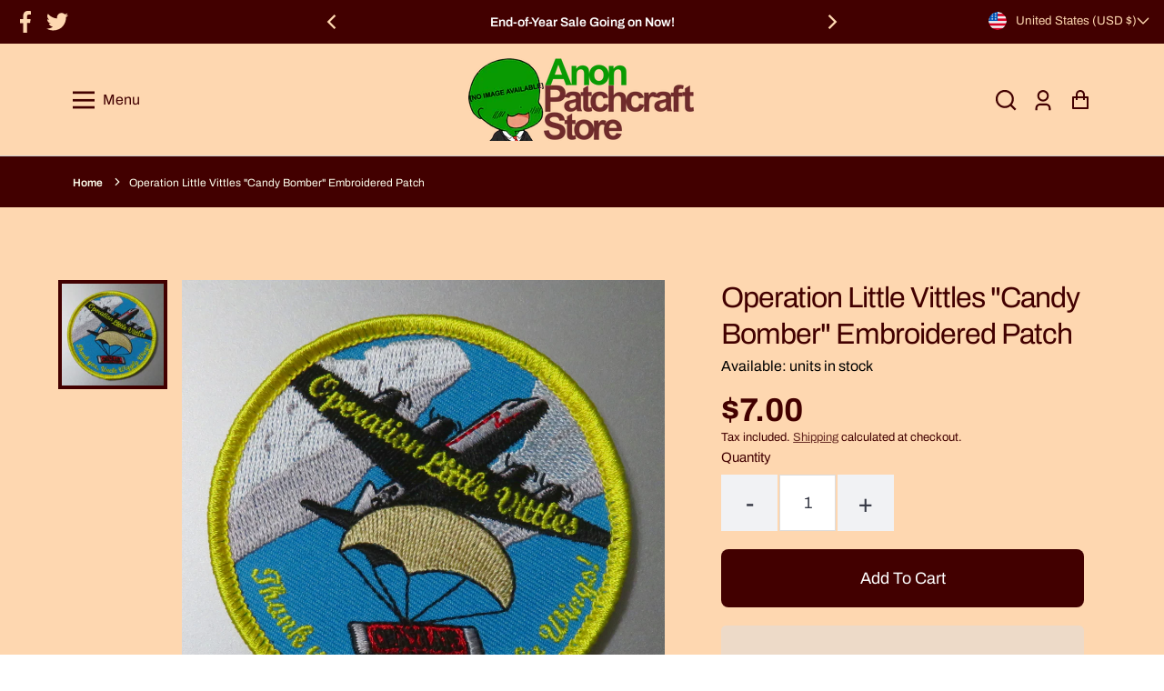

--- FILE ---
content_type: text/html; charset=utf-8
request_url: https://anonpatch.com/products/candy-bomber-embroidered-patch?variant=40571164098639
body_size: 40661
content:
<!doctype html>
  <html class="no-js" lang="en">
    <head>
  
      
<link rel="preload" fetchpriority="high" as="image" href="//anonpatch.com/cdn/shop/products/WigglyWings_Large_e8499075-5f35-4b40-be15-14b800ff6675.jpg?v=1677286152" type="image/jpeg">

   
      <meta charset="utf-8">
      <meta http-equiv="X-UA-Compatible" content="IE=edge">
      <meta name="viewport" content="width=device-width,initial-scale=1">
      <meta name="theme-color" content="">
      <link rel="canonical" href="https://anonpatch.com/products/candy-bomber-embroidered-patch">
      <link rel="preconnect" href="https://cdn.shopify.com" crossorigin><link rel="icon" type="image/png" href="//anonpatch.com/cdn/shop/files/Ohayou_Anon_cb53ead6-e850-41b3-89a8-9092ba053db9_32x32.png?v=1633930464"><link rel="preconnect" href="https://fonts.shopifycdn.com" crossorigin><title>
        Operation Little Vittles &quot;Candy Bomber&quot; Embroidered Morale Patch
 &ndash; Anon Patch Store</title>
  
      
        <meta name="description" content="In honor of of Col. Halvorsen and the folks who made &quot;Operation Little Vittles&quot; a success, we give you our small tribute: a commemorative morale patch. Be sure to say, &quot;Thank you, Uncle Wiggly Wings!&quot; for the sweet treats of liberty. -Embroidered Fabric. Velcro Backed w/ Merrowed Border-3”L x 3”W-May contain nuts.">
      
  
      


<meta property="og:site_name" content="Operation Little Vittles &quot;Candy Bomber&quot; Embroidered Morale Patch">
<meta property="og:url" content="https://anonpatch.com/products/candy-bomber-embroidered-patch">
<meta property="og:title" content="Operation Little Vittles &quot;Candy Bomber&quot; Embroidered Morale Patch">
<meta property="og:type" content="product">
<meta property="og:description" content="In honor of of Col. Halvorsen and the folks who made &quot;Operation Little Vittles&quot; a success, we give you our small tribute: a commemorative morale patch. Be sure to say, &quot;Thank you, Uncle Wiggly Wings!&quot; for the sweet treats of liberty. -Embroidered Fabric. Velcro Backed w/ Merrowed Border-3”L x 3”W-May contain nuts."><meta property="og:price:amount" content="7.00">
  <meta property="og:price:currency" content="USD"><meta property="og:image" content="https://anonpatch.com/cdn/shop/products/WigglyWings_Large_e8499075-5f35-4b40-be15-14b800ff6675_1200x600_crop_top.jpg?v=1677286152">
<meta property="og:image:secure_url" content="https://anonpatch.com/cdn/shop/products/WigglyWings_Large_e8499075-5f35-4b40-be15-14b800ff6675_1200x600_crop_top.jpg?v=1677286152">
<meta name="twitter:site" content="@anon_patch"><meta name="twitter:card" content="summary_large_image">
<meta name="twitter:title" content="Operation Little Vittles &quot;Candy Bomber&quot; Embroidered Morale Patch">
<meta name="twitter:description" content="In honor of of Col. Halvorsen and the folks who made &quot;Operation Little Vittles&quot; a success, we give you our small tribute: a commemorative morale patch. Be sure to say, &quot;Thank you, Uncle Wiggly Wings!&quot; for the sweet treats of liberty. -Embroidered Fabric. Velcro Backed w/ Merrowed Border-3”L x 3”W-May contain nuts.">

      
      <!-- For speed optmization purpose -->
 









 
<script>window.performance && window.performance.mark && window.performance.mark('shopify.content_for_header.start');</script><meta name="google-site-verification" content="YKfWstfciBPBaq74atHDh9GUk1-6Z3cKNuPiPgaFSAc">
<meta id="shopify-digital-wallet" name="shopify-digital-wallet" content="/3754786886/digital_wallets/dialog">
<meta name="shopify-checkout-api-token" content="b8c2bf128a64832fd239b4140b264e24">
<meta id="in-context-paypal-metadata" data-shop-id="3754786886" data-venmo-supported="false" data-environment="production" data-locale="en_US" data-paypal-v4="true" data-currency="USD">
<link rel="alternate" hreflang="x-default" href="https://anonpatch.com/products/candy-bomber-embroidered-patch">
<link rel="alternate" hreflang="en" href="https://anonpatch.com/products/candy-bomber-embroidered-patch">
<link rel="alternate" hreflang="en-JP" href="https://anonpatch.com/en-jp/products/candy-bomber-embroidered-patch">
<link rel="alternate" hreflang="en-GB" href="https://anonpatch.com/en-gb/products/candy-bomber-embroidered-patch">
<link rel="alternate" type="application/json+oembed" href="https://anonpatch.com/products/candy-bomber-embroidered-patch.oembed">
<script async="async" data-src="/checkouts/internal/preloads.js?locale=en-US"></script>
<link rel="preconnect" href="https://shop.app" crossorigin="anonymous">
<script async="async" data-src="https://shop.app/checkouts/internal/preloads.js?locale=en-US&shop_id=3754786886" crossorigin="anonymous"></script>
<script id="apple-pay-shop-capabilities" type="application/json">{"shopId":3754786886,"countryCode":"US","currencyCode":"USD","merchantCapabilities":["supports3DS"],"merchantId":"gid:\/\/shopify\/Shop\/3754786886","merchantName":"Anon Patch Store","requiredBillingContactFields":["postalAddress","email"],"requiredShippingContactFields":["postalAddress","email"],"shippingType":"shipping","supportedNetworks":["visa","masterCard","amex","discover","elo","jcb"],"total":{"type":"pending","label":"Anon Patch Store","amount":"1.00"},"shopifyPaymentsEnabled":true,"supportsSubscriptions":true}</script>
<script id="shopify-features" type="application/json">{"accessToken":"b8c2bf128a64832fd239b4140b264e24","betas":["rich-media-storefront-analytics"],"domain":"anonpatch.com","predictiveSearch":true,"shopId":3754786886,"locale":"en"}</script>
<script>var Shopify = Shopify || {};
Shopify.shop = "anon-patchcraft-store.myshopify.com";
Shopify.locale = "en";
Shopify.currency = {"active":"USD","rate":"1.0"};
Shopify.country = "US";
Shopify.theme = {"name":"Effortless","id":124138651727,"schema_name":"Effortless","schema_version":"3.2.0","theme_store_id":1743,"role":"main"};
Shopify.theme.handle = "null";
Shopify.theme.style = {"id":null,"handle":null};
Shopify.cdnHost = "anonpatch.com/cdn";
Shopify.routes = Shopify.routes || {};
Shopify.routes.root = "/";</script>
<script type="module">!function(o){(o.Shopify=o.Shopify||{}).modules=!0}(window);</script>
<script>!function(o){function n(){var o=[];function n(){o.push(Array.prototype.slice.apply(arguments))}return n.q=o,n}var t=o.Shopify=o.Shopify||{};t.loadFeatures=n(),t.autoloadFeatures=n()}(window);</script>
<script>
  window.ShopifyPay = window.ShopifyPay || {};
  window.ShopifyPay.apiHost = "shop.app\/pay";
  window.ShopifyPay.redirectState = null;
</script>
<script id="shop-js-analytics" type="application/json">{"pageType":"product"}</script>
<script defer="defer" async type="module" data-src="//anonpatch.com/cdn/shopifycloud/shop-js/modules/v2/client.init-shop-cart-sync_WVOgQShq.en.esm.js"></script>
<script defer="defer" async type="module" data-src="//anonpatch.com/cdn/shopifycloud/shop-js/modules/v2/chunk.common_C_13GLB1.esm.js"></script>
<script defer="defer" async type="module" data-src="//anonpatch.com/cdn/shopifycloud/shop-js/modules/v2/chunk.modal_CLfMGd0m.esm.js"></script>
<script type="module">
  await import("//anonpatch.com/cdn/shopifycloud/shop-js/modules/v2/client.init-shop-cart-sync_WVOgQShq.en.esm.js");
await import("//anonpatch.com/cdn/shopifycloud/shop-js/modules/v2/chunk.common_C_13GLB1.esm.js");
await import("//anonpatch.com/cdn/shopifycloud/shop-js/modules/v2/chunk.modal_CLfMGd0m.esm.js");

  window.Shopify.SignInWithShop?.initShopCartSync?.({"fedCMEnabled":true,"windoidEnabled":true});

</script>
<script defer="defer" async type="module" data-src="//anonpatch.com/cdn/shopifycloud/shop-js/modules/v2/client.payment-terms_BWmiNN46.en.esm.js"></script>
<script defer="defer" async type="module" data-src="//anonpatch.com/cdn/shopifycloud/shop-js/modules/v2/chunk.common_C_13GLB1.esm.js"></script>
<script defer="defer" async type="module" data-src="//anonpatch.com/cdn/shopifycloud/shop-js/modules/v2/chunk.modal_CLfMGd0m.esm.js"></script>
<script type="module">
  await import("//anonpatch.com/cdn/shopifycloud/shop-js/modules/v2/client.payment-terms_BWmiNN46.en.esm.js");
await import("//anonpatch.com/cdn/shopifycloud/shop-js/modules/v2/chunk.common_C_13GLB1.esm.js");
await import("//anonpatch.com/cdn/shopifycloud/shop-js/modules/v2/chunk.modal_CLfMGd0m.esm.js");

  
</script>
<script>
  window.Shopify = window.Shopify || {};
  if (!window.Shopify.featureAssets) window.Shopify.featureAssets = {};
  window.Shopify.featureAssets['shop-js'] = {"shop-cart-sync":["modules/v2/client.shop-cart-sync_DuR37GeY.en.esm.js","modules/v2/chunk.common_C_13GLB1.esm.js","modules/v2/chunk.modal_CLfMGd0m.esm.js"],"init-fed-cm":["modules/v2/client.init-fed-cm_BucUoe6W.en.esm.js","modules/v2/chunk.common_C_13GLB1.esm.js","modules/v2/chunk.modal_CLfMGd0m.esm.js"],"shop-toast-manager":["modules/v2/client.shop-toast-manager_B0JfrpKj.en.esm.js","modules/v2/chunk.common_C_13GLB1.esm.js","modules/v2/chunk.modal_CLfMGd0m.esm.js"],"init-shop-cart-sync":["modules/v2/client.init-shop-cart-sync_WVOgQShq.en.esm.js","modules/v2/chunk.common_C_13GLB1.esm.js","modules/v2/chunk.modal_CLfMGd0m.esm.js"],"shop-button":["modules/v2/client.shop-button_B_U3bv27.en.esm.js","modules/v2/chunk.common_C_13GLB1.esm.js","modules/v2/chunk.modal_CLfMGd0m.esm.js"],"init-windoid":["modules/v2/client.init-windoid_DuP9q_di.en.esm.js","modules/v2/chunk.common_C_13GLB1.esm.js","modules/v2/chunk.modal_CLfMGd0m.esm.js"],"shop-cash-offers":["modules/v2/client.shop-cash-offers_BmULhtno.en.esm.js","modules/v2/chunk.common_C_13GLB1.esm.js","modules/v2/chunk.modal_CLfMGd0m.esm.js"],"pay-button":["modules/v2/client.pay-button_CrPSEbOK.en.esm.js","modules/v2/chunk.common_C_13GLB1.esm.js","modules/v2/chunk.modal_CLfMGd0m.esm.js"],"init-customer-accounts":["modules/v2/client.init-customer-accounts_jNk9cPYQ.en.esm.js","modules/v2/client.shop-login-button_DJ5ldayH.en.esm.js","modules/v2/chunk.common_C_13GLB1.esm.js","modules/v2/chunk.modal_CLfMGd0m.esm.js"],"avatar":["modules/v2/client.avatar_BTnouDA3.en.esm.js"],"checkout-modal":["modules/v2/client.checkout-modal_pBPyh9w8.en.esm.js","modules/v2/chunk.common_C_13GLB1.esm.js","modules/v2/chunk.modal_CLfMGd0m.esm.js"],"init-shop-for-new-customer-accounts":["modules/v2/client.init-shop-for-new-customer-accounts_BUoCy7a5.en.esm.js","modules/v2/client.shop-login-button_DJ5ldayH.en.esm.js","modules/v2/chunk.common_C_13GLB1.esm.js","modules/v2/chunk.modal_CLfMGd0m.esm.js"],"init-customer-accounts-sign-up":["modules/v2/client.init-customer-accounts-sign-up_CnczCz9H.en.esm.js","modules/v2/client.shop-login-button_DJ5ldayH.en.esm.js","modules/v2/chunk.common_C_13GLB1.esm.js","modules/v2/chunk.modal_CLfMGd0m.esm.js"],"init-shop-email-lookup-coordinator":["modules/v2/client.init-shop-email-lookup-coordinator_CzjY5t9o.en.esm.js","modules/v2/chunk.common_C_13GLB1.esm.js","modules/v2/chunk.modal_CLfMGd0m.esm.js"],"shop-follow-button":["modules/v2/client.shop-follow-button_CsYC63q7.en.esm.js","modules/v2/chunk.common_C_13GLB1.esm.js","modules/v2/chunk.modal_CLfMGd0m.esm.js"],"shop-login-button":["modules/v2/client.shop-login-button_DJ5ldayH.en.esm.js","modules/v2/chunk.common_C_13GLB1.esm.js","modules/v2/chunk.modal_CLfMGd0m.esm.js"],"shop-login":["modules/v2/client.shop-login_B9ccPdmx.en.esm.js","modules/v2/chunk.common_C_13GLB1.esm.js","modules/v2/chunk.modal_CLfMGd0m.esm.js"],"lead-capture":["modules/v2/client.lead-capture_D0K_KgYb.en.esm.js","modules/v2/chunk.common_C_13GLB1.esm.js","modules/v2/chunk.modal_CLfMGd0m.esm.js"],"payment-terms":["modules/v2/client.payment-terms_BWmiNN46.en.esm.js","modules/v2/chunk.common_C_13GLB1.esm.js","modules/v2/chunk.modal_CLfMGd0m.esm.js"]};
</script>
<script id="__st">var __st={"a":3754786886,"offset":-18000,"reqid":"da083aaa-b1b5-4ab0-a492-086accdc52ba-1769619790","pageurl":"anonpatch.com\/products\/candy-bomber-embroidered-patch?variant=40571164098639","u":"a0b093bd7aff","p":"product","rtyp":"product","rid":6964113899599};</script>
<script>window.ShopifyPaypalV4VisibilityTracking = true;</script>
<script id="captcha-bootstrap">!function(){'use strict';const t='contact',e='account',n='new_comment',o=[[t,t],['blogs',n],['comments',n],[t,'customer']],c=[[e,'customer_login'],[e,'guest_login'],[e,'recover_customer_password'],[e,'create_customer']],r=t=>t.map((([t,e])=>`form[action*='/${t}']:not([data-nocaptcha='true']) input[name='form_type'][value='${e}']`)).join(','),a=t=>()=>t?[...document.querySelectorAll(t)].map((t=>t.form)):[];function s(){const t=[...o],e=r(t);return a(e)}const i='password',u='form_key',d=['recaptcha-v3-token','g-recaptcha-response','h-captcha-response',i],f=()=>{try{return window.sessionStorage}catch{return}},m='__shopify_v',_=t=>t.elements[u];function p(t,e,n=!1){try{const o=window.sessionStorage,c=JSON.parse(o.getItem(e)),{data:r}=function(t){const{data:e,action:n}=t;return t[m]||n?{data:e,action:n}:{data:t,action:n}}(c);for(const[e,n]of Object.entries(r))t.elements[e]&&(t.elements[e].value=n);n&&o.removeItem(e)}catch(o){console.error('form repopulation failed',{error:o})}}const l='form_type',E='cptcha';function T(t){t.dataset[E]=!0}const w=window,h=w.document,L='Shopify',v='ce_forms',y='captcha';let A=!1;((t,e)=>{const n=(g='f06e6c50-85a8-45c8-87d0-21a2b65856fe',I='https://cdn.shopify.com/shopifycloud/storefront-forms-hcaptcha/ce_storefront_forms_captcha_hcaptcha.v1.5.2.iife.js',D={infoText:'Protected by hCaptcha',privacyText:'Privacy',termsText:'Terms'},(t,e,n)=>{const o=w[L][v],c=o.bindForm;if(c)return c(t,g,e,D).then(n);var r;o.q.push([[t,g,e,D],n]),r=I,A||(h.body.append(Object.assign(h.createElement('script'),{id:'captcha-provider',async:!0,src:r})),A=!0)});var g,I,D;w[L]=w[L]||{},w[L][v]=w[L][v]||{},w[L][v].q=[],w[L][y]=w[L][y]||{},w[L][y].protect=function(t,e){n(t,void 0,e),T(t)},Object.freeze(w[L][y]),function(t,e,n,w,h,L){const[v,y,A,g]=function(t,e,n){const i=e?o:[],u=t?c:[],d=[...i,...u],f=r(d),m=r(i),_=r(d.filter((([t,e])=>n.includes(e))));return[a(f),a(m),a(_),s()]}(w,h,L),I=t=>{const e=t.target;return e instanceof HTMLFormElement?e:e&&e.form},D=t=>v().includes(t);t.addEventListener('submit',(t=>{const e=I(t);if(!e)return;const n=D(e)&&!e.dataset.hcaptchaBound&&!e.dataset.recaptchaBound,o=_(e),c=g().includes(e)&&(!o||!o.value);(n||c)&&t.preventDefault(),c&&!n&&(function(t){try{if(!f())return;!function(t){const e=f();if(!e)return;const n=_(t);if(!n)return;const o=n.value;o&&e.removeItem(o)}(t);const e=Array.from(Array(32),(()=>Math.random().toString(36)[2])).join('');!function(t,e){_(t)||t.append(Object.assign(document.createElement('input'),{type:'hidden',name:u})),t.elements[u].value=e}(t,e),function(t,e){const n=f();if(!n)return;const o=[...t.querySelectorAll(`input[type='${i}']`)].map((({name:t})=>t)),c=[...d,...o],r={};for(const[a,s]of new FormData(t).entries())c.includes(a)||(r[a]=s);n.setItem(e,JSON.stringify({[m]:1,action:t.action,data:r}))}(t,e)}catch(e){console.error('failed to persist form',e)}}(e),e.submit())}));const S=(t,e)=>{t&&!t.dataset[E]&&(n(t,e.some((e=>e===t))),T(t))};for(const o of['focusin','change'])t.addEventListener(o,(t=>{const e=I(t);D(e)&&S(e,y())}));const B=e.get('form_key'),M=e.get(l),P=B&&M;t.addEventListener('DOMContentLoaded',(()=>{const t=y();if(P)for(const e of t)e.elements[l].value===M&&p(e,B);[...new Set([...A(),...v().filter((t=>'true'===t.dataset.shopifyCaptcha))])].forEach((e=>S(e,t)))}))}(h,new URLSearchParams(w.location.search),n,t,e,['guest_login'])})(!0,!0)}();</script>
<script integrity="sha256-4kQ18oKyAcykRKYeNunJcIwy7WH5gtpwJnB7kiuLZ1E=" data-source-attribution="shopify.loadfeatures" defer="defer" data-src="//anonpatch.com/cdn/shopifycloud/storefront/assets/storefront/load_feature-a0a9edcb.js" crossorigin="anonymous"></script>
<script crossorigin="anonymous" defer="defer" data-src="//anonpatch.com/cdn/shopifycloud/storefront/assets/shopify_pay/storefront-65b4c6d7.js?v=20250812"></script>
<script data-source-attribution="shopify.dynamic_checkout.dynamic.init">var Shopify=Shopify||{};Shopify.PaymentButton=Shopify.PaymentButton||{isStorefrontPortableWallets:!0,init:function(){window.Shopify.PaymentButton.init=function(){};var t=document.createElement("script");t.data-src="https://anonpatch.com/cdn/shopifycloud/portable-wallets/latest/portable-wallets.en.js",t.type="module",document.head.appendChild(t)}};
</script>
<script data-source-attribution="shopify.dynamic_checkout.buyer_consent">
  function portableWalletsHideBuyerConsent(e){var t=document.getElementById("shopify-buyer-consent"),n=document.getElementById("shopify-subscription-policy-button");t&&n&&(t.classList.add("hidden"),t.setAttribute("aria-hidden","true"),n.removeEventListener("click",e))}function portableWalletsShowBuyerConsent(e){var t=document.getElementById("shopify-buyer-consent"),n=document.getElementById("shopify-subscription-policy-button");t&&n&&(t.classList.remove("hidden"),t.removeAttribute("aria-hidden"),n.addEventListener("click",e))}window.Shopify?.PaymentButton&&(window.Shopify.PaymentButton.hideBuyerConsent=portableWalletsHideBuyerConsent,window.Shopify.PaymentButton.showBuyerConsent=portableWalletsShowBuyerConsent);
</script>
<script>
  function portableWalletsCleanup(e){e&&e.src&&console.error("Failed to load portable wallets script "+e.src);var t=document.querySelectorAll("shopify-accelerated-checkout .shopify-payment-button__skeleton, shopify-accelerated-checkout-cart .wallet-cart-button__skeleton"),e=document.getElementById("shopify-buyer-consent");for(let e=0;e<t.length;e++)t[e].remove();e&&e.remove()}function portableWalletsNotLoadedAsModule(e){e instanceof ErrorEvent&&"string"==typeof e.message&&e.message.includes("import.meta")&&"string"==typeof e.filename&&e.filename.includes("portable-wallets")&&(window.removeEventListener("error",portableWalletsNotLoadedAsModule),window.Shopify.PaymentButton.failedToLoad=e,"loading"===document.readyState?document.addEventListener("DOMContentLoaded",window.Shopify.PaymentButton.init):window.Shopify.PaymentButton.init())}window.addEventListener("error",portableWalletsNotLoadedAsModule);
</script>

<script type="module" data-src="https://anonpatch.com/cdn/shopifycloud/portable-wallets/latest/portable-wallets.en.js" onError="portableWalletsCleanup(this)" crossorigin="anonymous"></script>
<script nomodule>
  document.addEventListener("DOMContentLoaded", portableWalletsCleanup);
</script>

<link id="shopify-accelerated-checkout-styles" rel="stylesheet" media="screen" href="https://anonpatch.com/cdn/shopifycloud/portable-wallets/latest/accelerated-checkout-backwards-compat.css" crossorigin="anonymous">
<style id="shopify-accelerated-checkout-cart">
        #shopify-buyer-consent {
  margin-top: 1em;
  display: inline-block;
  width: 100%;
}

#shopify-buyer-consent.hidden {
  display: none;
}

#shopify-subscription-policy-button {
  background: none;
  border: none;
  padding: 0;
  text-decoration: underline;
  font-size: inherit;
  cursor: pointer;
}

#shopify-subscription-policy-button::before {
  box-shadow: none;
}

      </style>
<script id="sections-script" data-sections="main-product,product-recommendations,header" defer="defer" src="//anonpatch.com/cdn/shop/t/10/compiled_assets/scripts.js?v=337"></script>
<script>window.performance && window.performance.mark && window.performance.mark('shopify.content_for_header.end');</script>


  
      <style data-shopify>
        @font-face {
  font-family: Archivo;
  font-weight: 400;
  font-style: normal;
  font-display: swap;
  src: url("//anonpatch.com/cdn/fonts/archivo/archivo_n4.dc8d917cc69af0a65ae04d01fd8eeab28a3573c9.woff2") format("woff2"),
       url("//anonpatch.com/cdn/fonts/archivo/archivo_n4.bd6b9c34fdb81d7646836be8065ce3c80a2cc984.woff") format("woff");
}

        @font-face {
  font-family: Archivo;
  font-weight: 700;
  font-style: normal;
  font-display: swap;
  src: url("//anonpatch.com/cdn/fonts/archivo/archivo_n7.651b020b3543640c100112be6f1c1b8e816c7f13.woff2") format("woff2"),
       url("//anonpatch.com/cdn/fonts/archivo/archivo_n7.7e9106d320e6594976a7dcb57957f3e712e83c96.woff") format("woff");
}

        @font-face {
  font-family: Archivo;
  font-weight: 400;
  font-style: italic;
  font-display: swap;
  src: url("//anonpatch.com/cdn/fonts/archivo/archivo_i4.37d8c4e02dc4f8e8b559f47082eb24a5c48c2908.woff2") format("woff2"),
       url("//anonpatch.com/cdn/fonts/archivo/archivo_i4.839d35d75c605237591e73815270f86ab696602c.woff") format("woff");
}

        @font-face {
  font-family: Archivo;
  font-weight: 700;
  font-style: italic;
  font-display: swap;
  src: url("//anonpatch.com/cdn/fonts/archivo/archivo_i7.3dc798c6f261b8341dd97dd5c78d97d457c63517.woff2") format("woff2"),
       url("//anonpatch.com/cdn/fonts/archivo/archivo_i7.3b65e9d326e7379bd5f15bcb927c5d533d950ff6.woff") format("woff");
}

        @font-face {
  font-family: Archivo;
  font-weight: 600;
  font-style: normal;
  font-display: swap;
  src: url("//anonpatch.com/cdn/fonts/archivo/archivo_n6.06ce7cb3e84f9557d04c35761e39e39ea101fb19.woff2") format("woff2"),
       url("//anonpatch.com/cdn/fonts/archivo/archivo_n6.5dd16bc207dfc6d25ca8472d89387d828f610453.woff") format("woff");
}

  
        :root {
          --font-body-family: Archivo, sans-serif;
          --font-body-style: normal;
          --font-body-weight: 400;
  
          --font-heading-family: Archivo, sans-serif;
          --font-heading-style: normal;
          --font-heading-weight: 600;
  
          --font-body-scale: 1.0;
          --font-heading-scale: 1.0;
  
          --color-text: 66, 0, 0;
          --color-shadow: 66, 0, 0;
          --color-background-1: 254, 215, 176;
          --color-background-2: 238, 170, 136;
          --color-base-solid-button-labels: 255, 255, 238;
          --color-base-outline-button-labels: 66, 0, 0;
          --color-accent-1: 66, 0, 0;
          --color-accent-2: 254, 215, 176;
          --payment-terms-background-color: #fed7b0;
          --color-input-border: #420000;
          --color-focus: #ff7100;
  
          --page-width: 1300px;
          --page-width-margin: 0rem;
  
          --badge-sale-bg-color: #000000;
          --badge-sale-color: #ede200;
          --badge-sold-out-bg-color: #000000;
          --badge-sold-out-color: #ff0000;
  
          --colorHeader: #fed7b0;
          --colorHeaderText:#420000;
  
          --colorMenu: #ffffee;
          --colorMenuText: #420000;
          --colorMenuSocial: #420000; 
  
          --colorFooter: #eeaa88;
          --colorFooterBorder:#ffffee;
          --colorFooterText:#420000;
  
          --socialCircleWidth: 22px;
          --socialIconWidth: 24px;
          --socialIconColor: #420000;
          --socialCircleColor: rgba(0,0,0,0);         
        }
      </style>
  
      <link href="//anonpatch.com/cdn/shop/t/10/assets/base.css?v=139655710885865714851684873268" rel="stylesheet" type="text/css" media="all" />
<link rel="preload" as="font" href="//anonpatch.com/cdn/fonts/archivo/archivo_n4.dc8d917cc69af0a65ae04d01fd8eeab28a3573c9.woff2" type="font/woff2" crossorigin><link rel="preload" as="font" href="//anonpatch.com/cdn/fonts/archivo/archivo_n6.06ce7cb3e84f9557d04c35761e39e39ea101fb19.woff2" type="font/woff2" crossorigin><link rel="stylesheet" data-href="//anonpatch.com/cdn/shop/t/10/assets/component-predictive-search.css?v=1589136469341437221682030587" media="print" onload="this.media='all'"><script>document.documentElement.className = document.documentElement.className.replace('no-js', 'js');
      if (Shopify.designMode) {
        document.documentElement.classList.add('shopify-design-mode');
      }
      </script>
    <link href="https://monorail-edge.shopifysvc.com" rel="dns-prefetch">
<script>(function(){if ("sendBeacon" in navigator && "performance" in window) {try {var session_token_from_headers = performance.getEntriesByType('navigation')[0].serverTiming.find(x => x.name == '_s').description;} catch {var session_token_from_headers = undefined;}var session_cookie_matches = document.cookie.match(/_shopify_s=([^;]*)/);var session_token_from_cookie = session_cookie_matches && session_cookie_matches.length === 2 ? session_cookie_matches[1] : "";var session_token = session_token_from_headers || session_token_from_cookie || "";function handle_abandonment_event(e) {var entries = performance.getEntries().filter(function(entry) {return /monorail-edge.shopifysvc.com/.test(entry.name);});if (!window.abandonment_tracked && entries.length === 0) {window.abandonment_tracked = true;var currentMs = Date.now();var navigation_start = performance.timing.navigationStart;var payload = {shop_id: 3754786886,url: window.location.href,navigation_start,duration: currentMs - navigation_start,session_token,page_type: "product"};window.navigator.sendBeacon("https://monorail-edge.shopifysvc.com/v1/produce", JSON.stringify({schema_id: "online_store_buyer_site_abandonment/1.1",payload: payload,metadata: {event_created_at_ms: currentMs,event_sent_at_ms: currentMs}}));}}window.addEventListener('pagehide', handle_abandonment_event);}}());</script>
<script id="web-pixels-manager-setup">(function e(e,d,r,n,o){if(void 0===o&&(o={}),!Boolean(null===(a=null===(i=window.Shopify)||void 0===i?void 0:i.analytics)||void 0===a?void 0:a.replayQueue)){var i,a;window.Shopify=window.Shopify||{};var t=window.Shopify;t.analytics=t.analytics||{};var s=t.analytics;s.replayQueue=[],s.publish=function(e,d,r){return s.replayQueue.push([e,d,r]),!0};try{self.performance.mark("wpm:start")}catch(e){}var l=function(){var e={modern:/Edge?\/(1{2}[4-9]|1[2-9]\d|[2-9]\d{2}|\d{4,})\.\d+(\.\d+|)|Firefox\/(1{2}[4-9]|1[2-9]\d|[2-9]\d{2}|\d{4,})\.\d+(\.\d+|)|Chrom(ium|e)\/(9{2}|\d{3,})\.\d+(\.\d+|)|(Maci|X1{2}).+ Version\/(15\.\d+|(1[6-9]|[2-9]\d|\d{3,})\.\d+)([,.]\d+|)( \(\w+\)|)( Mobile\/\w+|) Safari\/|Chrome.+OPR\/(9{2}|\d{3,})\.\d+\.\d+|(CPU[ +]OS|iPhone[ +]OS|CPU[ +]iPhone|CPU IPhone OS|CPU iPad OS)[ +]+(15[._]\d+|(1[6-9]|[2-9]\d|\d{3,})[._]\d+)([._]\d+|)|Android:?[ /-](13[3-9]|1[4-9]\d|[2-9]\d{2}|\d{4,})(\.\d+|)(\.\d+|)|Android.+Firefox\/(13[5-9]|1[4-9]\d|[2-9]\d{2}|\d{4,})\.\d+(\.\d+|)|Android.+Chrom(ium|e)\/(13[3-9]|1[4-9]\d|[2-9]\d{2}|\d{4,})\.\d+(\.\d+|)|SamsungBrowser\/([2-9]\d|\d{3,})\.\d+/,legacy:/Edge?\/(1[6-9]|[2-9]\d|\d{3,})\.\d+(\.\d+|)|Firefox\/(5[4-9]|[6-9]\d|\d{3,})\.\d+(\.\d+|)|Chrom(ium|e)\/(5[1-9]|[6-9]\d|\d{3,})\.\d+(\.\d+|)([\d.]+$|.*Safari\/(?![\d.]+ Edge\/[\d.]+$))|(Maci|X1{2}).+ Version\/(10\.\d+|(1[1-9]|[2-9]\d|\d{3,})\.\d+)([,.]\d+|)( \(\w+\)|)( Mobile\/\w+|) Safari\/|Chrome.+OPR\/(3[89]|[4-9]\d|\d{3,})\.\d+\.\d+|(CPU[ +]OS|iPhone[ +]OS|CPU[ +]iPhone|CPU IPhone OS|CPU iPad OS)[ +]+(10[._]\d+|(1[1-9]|[2-9]\d|\d{3,})[._]\d+)([._]\d+|)|Android:?[ /-](13[3-9]|1[4-9]\d|[2-9]\d{2}|\d{4,})(\.\d+|)(\.\d+|)|Mobile Safari.+OPR\/([89]\d|\d{3,})\.\d+\.\d+|Android.+Firefox\/(13[5-9]|1[4-9]\d|[2-9]\d{2}|\d{4,})\.\d+(\.\d+|)|Android.+Chrom(ium|e)\/(13[3-9]|1[4-9]\d|[2-9]\d{2}|\d{4,})\.\d+(\.\d+|)|Android.+(UC? ?Browser|UCWEB|U3)[ /]?(15\.([5-9]|\d{2,})|(1[6-9]|[2-9]\d|\d{3,})\.\d+)\.\d+|SamsungBrowser\/(5\.\d+|([6-9]|\d{2,})\.\d+)|Android.+MQ{2}Browser\/(14(\.(9|\d{2,})|)|(1[5-9]|[2-9]\d|\d{3,})(\.\d+|))(\.\d+|)|K[Aa][Ii]OS\/(3\.\d+|([4-9]|\d{2,})\.\d+)(\.\d+|)/},d=e.modern,r=e.legacy,n=navigator.userAgent;return n.match(d)?"modern":n.match(r)?"legacy":"unknown"}(),u="modern"===l?"modern":"legacy",c=(null!=n?n:{modern:"",legacy:""})[u],f=function(e){return[e.baseUrl,"/wpm","/b",e.hashVersion,"modern"===e.buildTarget?"m":"l",".js"].join("")}({baseUrl:d,hashVersion:r,buildTarget:u}),m=function(e){var d=e.version,r=e.bundleTarget,n=e.surface,o=e.pageUrl,i=e.monorailEndpoint;return{emit:function(e){var a=e.status,t=e.errorMsg,s=(new Date).getTime(),l=JSON.stringify({metadata:{event_sent_at_ms:s},events:[{schema_id:"web_pixels_manager_load/3.1",payload:{version:d,bundle_target:r,page_url:o,status:a,surface:n,error_msg:t},metadata:{event_created_at_ms:s}}]});if(!i)return console&&console.warn&&console.warn("[Web Pixels Manager] No Monorail endpoint provided, skipping logging."),!1;try{return self.navigator.sendBeacon.bind(self.navigator)(i,l)}catch(e){}var u=new XMLHttpRequest;try{return u.open("POST",i,!0),u.setRequestHeader("Content-Type","text/plain"),u.send(l),!0}catch(e){return console&&console.warn&&console.warn("[Web Pixels Manager] Got an unhandled error while logging to Monorail."),!1}}}}({version:r,bundleTarget:l,surface:e.surface,pageUrl:self.location.href,monorailEndpoint:e.monorailEndpoint});try{o.browserTarget=l,function(e){var d=e.src,r=e.async,n=void 0===r||r,o=e.onload,i=e.onerror,a=e.sri,t=e.scriptDataAttributes,s=void 0===t?{}:t,l=document.createElement("script"),u=document.querySelector("head"),c=document.querySelector("body");if(l.async=n,l.src=d,a&&(l.integrity=a,l.crossOrigin="anonymous"),s)for(var f in s)if(Object.prototype.hasOwnProperty.call(s,f))try{l.dataset[f]=s[f]}catch(e){}if(o&&l.addEventListener("load",o),i&&l.addEventListener("error",i),u)u.appendChild(l);else{if(!c)throw new Error("Did not find a head or body element to append the script");c.appendChild(l)}}({src:f,async:!0,onload:function(){if(!function(){var e,d;return Boolean(null===(d=null===(e=window.Shopify)||void 0===e?void 0:e.analytics)||void 0===d?void 0:d.initialized)}()){var d=window.webPixelsManager.init(e)||void 0;if(d){var r=window.Shopify.analytics;r.replayQueue.forEach((function(e){var r=e[0],n=e[1],o=e[2];d.publishCustomEvent(r,n,o)})),r.replayQueue=[],r.publish=d.publishCustomEvent,r.visitor=d.visitor,r.initialized=!0}}},onerror:function(){return m.emit({status:"failed",errorMsg:"".concat(f," has failed to load")})},sri:function(e){var d=/^sha384-[A-Za-z0-9+/=]+$/;return"string"==typeof e&&d.test(e)}(c)?c:"",scriptDataAttributes:o}),m.emit({status:"loading"})}catch(e){m.emit({status:"failed",errorMsg:(null==e?void 0:e.message)||"Unknown error"})}}})({shopId: 3754786886,storefrontBaseUrl: "https://anonpatch.com",extensionsBaseUrl: "https://extensions.shopifycdn.com/cdn/shopifycloud/web-pixels-manager",monorailEndpoint: "https://monorail-edge.shopifysvc.com/unstable/produce_batch",surface: "storefront-renderer",enabledBetaFlags: ["2dca8a86"],webPixelsConfigList: [{"id":"390332495","configuration":"{\"config\":\"{\\\"pixel_id\\\":\\\"GT-WVXJ8QL\\\",\\\"target_country\\\":\\\"US\\\",\\\"gtag_events\\\":[{\\\"type\\\":\\\"purchase\\\",\\\"action_label\\\":\\\"MC-YMRS3F0ME4\\\"},{\\\"type\\\":\\\"page_view\\\",\\\"action_label\\\":\\\"MC-YMRS3F0ME4\\\"},{\\\"type\\\":\\\"view_item\\\",\\\"action_label\\\":\\\"MC-YMRS3F0ME4\\\"}],\\\"enable_monitoring_mode\\\":false}\"}","eventPayloadVersion":"v1","runtimeContext":"OPEN","scriptVersion":"b2a88bafab3e21179ed38636efcd8a93","type":"APP","apiClientId":1780363,"privacyPurposes":[],"dataSharingAdjustments":{"protectedCustomerApprovalScopes":["read_customer_address","read_customer_email","read_customer_name","read_customer_personal_data","read_customer_phone"]}},{"id":"shopify-app-pixel","configuration":"{}","eventPayloadVersion":"v1","runtimeContext":"STRICT","scriptVersion":"0450","apiClientId":"shopify-pixel","type":"APP","privacyPurposes":["ANALYTICS","MARKETING"]},{"id":"shopify-custom-pixel","eventPayloadVersion":"v1","runtimeContext":"LAX","scriptVersion":"0450","apiClientId":"shopify-pixel","type":"CUSTOM","privacyPurposes":["ANALYTICS","MARKETING"]}],isMerchantRequest: false,initData: {"shop":{"name":"Anon Patch Store","paymentSettings":{"currencyCode":"USD"},"myshopifyDomain":"anon-patchcraft-store.myshopify.com","countryCode":"US","storefrontUrl":"https:\/\/anonpatch.com"},"customer":null,"cart":null,"checkout":null,"productVariants":[{"price":{"amount":7.0,"currencyCode":"USD"},"product":{"title":"Operation Little Vittles \"Candy Bomber\" Embroidered Patch","vendor":"Anon Patch Store","id":"6964113899599","untranslatedTitle":"Operation Little Vittles \"Candy Bomber\" Embroidered Patch","url":"\/products\/candy-bomber-embroidered-patch","type":"Morale Patch"},"id":"40571164098639","image":{"src":"\/\/anonpatch.com\/cdn\/shop\/products\/WigglyWings_Large_e8499075-5f35-4b40-be15-14b800ff6675.jpg?v=1677286152"},"sku":"","title":"Default Title","untranslatedTitle":"Default Title"}],"purchasingCompany":null},},"https://anonpatch.com/cdn","fcfee988w5aeb613cpc8e4bc33m6693e112",{"modern":"","legacy":""},{"shopId":"3754786886","storefrontBaseUrl":"https:\/\/anonpatch.com","extensionBaseUrl":"https:\/\/extensions.shopifycdn.com\/cdn\/shopifycloud\/web-pixels-manager","surface":"storefront-renderer","enabledBetaFlags":"[\"2dca8a86\"]","isMerchantRequest":"false","hashVersion":"fcfee988w5aeb613cpc8e4bc33m6693e112","publish":"custom","events":"[[\"page_viewed\",{}],[\"product_viewed\",{\"productVariant\":{\"price\":{\"amount\":7.0,\"currencyCode\":\"USD\"},\"product\":{\"title\":\"Operation Little Vittles \\\"Candy Bomber\\\" Embroidered Patch\",\"vendor\":\"Anon Patch Store\",\"id\":\"6964113899599\",\"untranslatedTitle\":\"Operation Little Vittles \\\"Candy Bomber\\\" Embroidered Patch\",\"url\":\"\/products\/candy-bomber-embroidered-patch\",\"type\":\"Morale Patch\"},\"id\":\"40571164098639\",\"image\":{\"src\":\"\/\/anonpatch.com\/cdn\/shop\/products\/WigglyWings_Large_e8499075-5f35-4b40-be15-14b800ff6675.jpg?v=1677286152\"},\"sku\":\"\",\"title\":\"Default Title\",\"untranslatedTitle\":\"Default Title\"}}]]"});</script><script>
  window.ShopifyAnalytics = window.ShopifyAnalytics || {};
  window.ShopifyAnalytics.meta = window.ShopifyAnalytics.meta || {};
  window.ShopifyAnalytics.meta.currency = 'USD';
  var meta = {"product":{"id":6964113899599,"gid":"gid:\/\/shopify\/Product\/6964113899599","vendor":"Anon Patch Store","type":"Morale Patch","handle":"candy-bomber-embroidered-patch","variants":[{"id":40571164098639,"price":700,"name":"Operation Little Vittles \"Candy Bomber\" Embroidered Patch","public_title":null,"sku":""}],"remote":false},"page":{"pageType":"product","resourceType":"product","resourceId":6964113899599,"requestId":"da083aaa-b1b5-4ab0-a492-086accdc52ba-1769619790"}};
  for (var attr in meta) {
    window.ShopifyAnalytics.meta[attr] = meta[attr];
  }
</script>
<script class="analytics">
  (function () {
    var customDocumentWrite = function(content) {
      var jquery = null;

      if (window.jQuery) {
        jquery = window.jQuery;
      } else if (window.Checkout && window.Checkout.$) {
        jquery = window.Checkout.$;
      }

      if (jquery) {
        jquery('body').append(content);
      }
    };

    var hasLoggedConversion = function(token) {
      if (token) {
        return document.cookie.indexOf('loggedConversion=' + token) !== -1;
      }
      return false;
    }

    var setCookieIfConversion = function(token) {
      if (token) {
        var twoMonthsFromNow = new Date(Date.now());
        twoMonthsFromNow.setMonth(twoMonthsFromNow.getMonth() + 2);

        document.cookie = 'loggedConversion=' + token + '; expires=' + twoMonthsFromNow;
      }
    }

    var trekkie = window.ShopifyAnalytics.lib = window.trekkie = window.trekkie || [];
    if (trekkie.integrations) {
      return;
    }
    trekkie.methods = [
      'identify',
      'page',
      'ready',
      'track',
      'trackForm',
      'trackLink'
    ];
    trekkie.factory = function(method) {
      return function() {
        var args = Array.prototype.slice.call(arguments);
        args.unshift(method);
        trekkie.push(args);
        return trekkie;
      };
    };
    for (var i = 0; i < trekkie.methods.length; i++) {
      var key = trekkie.methods[i];
      trekkie[key] = trekkie.factory(key);
    }
    trekkie.load = function(config) {
      trekkie.config = config || {};
      trekkie.config.initialDocumentCookie = document.cookie;
      var first = document.getElementsByTagName('script')[0];
      var script = document.createElement('script');
      script.type = 'text/javascript';
      script.onerror = function(e) {
        var scriptFallback = document.createElement('script');
        scriptFallback.type = 'text/javascript';
        scriptFallback.onerror = function(error) {
                var Monorail = {
      produce: function produce(monorailDomain, schemaId, payload) {
        var currentMs = new Date().getTime();
        var event = {
          schema_id: schemaId,
          payload: payload,
          metadata: {
            event_created_at_ms: currentMs,
            event_sent_at_ms: currentMs
          }
        };
        return Monorail.sendRequest("https://" + monorailDomain + "/v1/produce", JSON.stringify(event));
      },
      sendRequest: function sendRequest(endpointUrl, payload) {
        // Try the sendBeacon API
        if (window && window.navigator && typeof window.navigator.sendBeacon === 'function' && typeof window.Blob === 'function' && !Monorail.isIos12()) {
          var blobData = new window.Blob([payload], {
            type: 'text/plain'
          });

          if (window.navigator.sendBeacon(endpointUrl, blobData)) {
            return true;
          } // sendBeacon was not successful

        } // XHR beacon

        var xhr = new XMLHttpRequest();

        try {
          xhr.open('POST', endpointUrl);
          xhr.setRequestHeader('Content-Type', 'text/plain');
          xhr.send(payload);
        } catch (e) {
          console.log(e);
        }

        return false;
      },
      isIos12: function isIos12() {
        return window.navigator.userAgent.lastIndexOf('iPhone; CPU iPhone OS 12_') !== -1 || window.navigator.userAgent.lastIndexOf('iPad; CPU OS 12_') !== -1;
      }
    };
    Monorail.produce('monorail-edge.shopifysvc.com',
      'trekkie_storefront_load_errors/1.1',
      {shop_id: 3754786886,
      theme_id: 124138651727,
      app_name: "storefront",
      context_url: window.location.href,
      source_url: "//anonpatch.com/cdn/s/trekkie.storefront.a804e9514e4efded663580eddd6991fcc12b5451.min.js"});

        };
        scriptFallback.async = true;
        scriptFallback.src = '//anonpatch.com/cdn/s/trekkie.storefront.a804e9514e4efded663580eddd6991fcc12b5451.min.js';
        first.parentNode.insertBefore(scriptFallback, first);
      };
      script.async = true;
      script.src = '//anonpatch.com/cdn/s/trekkie.storefront.a804e9514e4efded663580eddd6991fcc12b5451.min.js';
      first.parentNode.insertBefore(script, first);
    };
    trekkie.load(
      {"Trekkie":{"appName":"storefront","development":false,"defaultAttributes":{"shopId":3754786886,"isMerchantRequest":null,"themeId":124138651727,"themeCityHash":"2901830270565842021","contentLanguage":"en","currency":"USD","eventMetadataId":"9bedaf17-129e-45e0-8bd1-d76ac05f98e6"},"isServerSideCookieWritingEnabled":true,"monorailRegion":"shop_domain","enabledBetaFlags":["65f19447","b5387b81"]},"Session Attribution":{},"S2S":{"facebookCapiEnabled":false,"source":"trekkie-storefront-renderer","apiClientId":580111}}
    );

    var loaded = false;
    trekkie.ready(function() {
      if (loaded) return;
      loaded = true;

      window.ShopifyAnalytics.lib = window.trekkie;

      var originalDocumentWrite = document.write;
      document.write = customDocumentWrite;
      try { window.ShopifyAnalytics.merchantGoogleAnalytics.call(this); } catch(error) {};
      document.write = originalDocumentWrite;

      window.ShopifyAnalytics.lib.page(null,{"pageType":"product","resourceType":"product","resourceId":6964113899599,"requestId":"da083aaa-b1b5-4ab0-a492-086accdc52ba-1769619790","shopifyEmitted":true});

      var match = window.location.pathname.match(/checkouts\/(.+)\/(thank_you|post_purchase)/)
      var token = match? match[1]: undefined;
      if (!hasLoggedConversion(token)) {
        setCookieIfConversion(token);
        window.ShopifyAnalytics.lib.track("Viewed Product",{"currency":"USD","variantId":40571164098639,"productId":6964113899599,"productGid":"gid:\/\/shopify\/Product\/6964113899599","name":"Operation Little Vittles \"Candy Bomber\" Embroidered Patch","price":"7.00","sku":"","brand":"Anon Patch Store","variant":null,"category":"Morale Patch","nonInteraction":true,"remote":false},undefined,undefined,{"shopifyEmitted":true});
      window.ShopifyAnalytics.lib.track("monorail:\/\/trekkie_storefront_viewed_product\/1.1",{"currency":"USD","variantId":40571164098639,"productId":6964113899599,"productGid":"gid:\/\/shopify\/Product\/6964113899599","name":"Operation Little Vittles \"Candy Bomber\" Embroidered Patch","price":"7.00","sku":"","brand":"Anon Patch Store","variant":null,"category":"Morale Patch","nonInteraction":true,"remote":false,"referer":"https:\/\/anonpatch.com\/products\/candy-bomber-embroidered-patch?variant=40571164098639"});
      }
    });


        var eventsListenerScript = document.createElement('script');
        eventsListenerScript.async = true;
        eventsListenerScript.src = "//anonpatch.com/cdn/shopifycloud/storefront/assets/shop_events_listener-3da45d37.js";
        document.getElementsByTagName('head')[0].appendChild(eventsListenerScript);

})();</script>
<script
  defer
  src="https://anonpatch.com/cdn/shopifycloud/perf-kit/shopify-perf-kit-3.1.0.min.js"
  data-application="storefront-renderer"
  data-shop-id="3754786886"
  data-render-region="gcp-us-east1"
  data-page-type="product"
  data-theme-instance-id="124138651727"
  data-theme-name="Effortless"
  data-theme-version="3.2.0"
  data-monorail-region="shop_domain"
  data-resource-timing-sampling-rate="10"
  data-shs="true"
  data-shs-beacon="true"
  data-shs-export-with-fetch="true"
  data-shs-logs-sample-rate="1"
  data-shs-beacon-endpoint="https://anonpatch.com/api/collect"
></script>
</head>
  
    <body class="template--product template--">
  
      
  <link href="//anonpatch.com/cdn/shop/t/10/assets/section-main-product.css?v=144880105129493233501682030586" rel="stylesheet" type="text/css" media="all" />


<link rel="stylesheet" href="//anonpatch.com/cdn/shop/t/10/assets/quickView.css?v=123209396373896836201682030587" media="print" onload="this.media='all'">
<div id="quick-view" class="" style="display:none;">
  <div class="loader-quickview" style="display:none">
        <div id="loading-bar-spinner" class="spinner"><div class="spinner-icon"></div></div>
  </div>
  <!-- Modal content -->
  <div class="modal-content quick-view-model">
    <a href="javascript:void(0)" class="close">&times;</a>
  </div>
</div>
<script data-src="//anonpatch.com/cdn/shop/t/10/assets/quickView.js?v=83858638230859276071682030588" defer="defer"></script>
  
      <a class="skip-to-content-link button sr-only" href="#MainContent">
        Skip to content
      </a>
    
      <!-- BEGIN sections: header-group -->
<div id="shopify-section-sections--14978266333263__announcement" class="shopify-section shopify-section-group-header-group announcement-bar-section"><link href="//anonpatch.com/cdn/shop/t/10/assets/section-announcement.css?v=145676082065358124951682030587" rel="stylesheet" type="text/css" media="all" />
<style data-shopify>#AnnouncementSlider .flickity-viewport,
  #AnnouncementSlider,
  .announcement-slide { min-height: 32px; }
  .announcement-slide {
    align-items: center;
  }
  
  .announcement-bar-section svg *{
    fill: #fed7b0 !important;
  }
  .announcement-bar-section .announcement__list-tel,
  .announcement-bar-section .slider-wrapper .disclosure__button{
    color: #fed7b0 !important;
  }
  @media screen and (min-width:768px) {
    #AnnouncementSlider .flickity-viewport,
    #AnnouncementSlider,
    .announcement-slide { min-height: 24px; }
  }</style><div class="announcement color-accent-1" role="region" aria-label="Announcement"  data-section-id="sections--14978266333263__announcement" data-section-type="announcement-section">
  <div class="slider-wrapper">
    <div class="page-width">
      <div class="announcement-wrapper columns">
        <div class="column is-3-desktop is-3-tablet is-hidden-tablet header-social-icons"><ul class="announcement__list-social social-icons-list" role="list"><li class="social-link">
      <a href="https://www.facebook.com/PatchcraftAnon/" class="data-aos data-aos--fade-in" title="Facebook" aria-label="Facebook"><svg version="1.1" id="Layer_1" xmlns="http://www.w3.org/2000/svg" xmlns:xlink="http://www.w3.org/1999/xlink" x="0px" y="0px"
	 viewBox="0 0 19 19" style="enable-background:new 0 0 19 19;" xml:space="preserve">
<style type="text/css">
	.st0{fill:#000;}
</style>
<g>
	<path class="st0" d="M12.5,3.2h1.7v-3C14,0.1,12.9,0,11.7,0C9.2,0,7.5,1.6,7.5,4.5v2.7H4.7v3.4h2.8V19h3.4v-8.5h2.6L14,7.1h-3.1
		V4.8C10.9,3.8,11.2,3.2,12.5,3.2L12.5,3.2z M12.5,3.2"/>
</g>
</svg><span class="screen-reader-only">Facebook</span>
      </a>
    </li><li class="social-link">
          <a href="https://twitter.com/anon_patch" class="data-aos data-aos--fade-in" title="Twitter" aria-label="Twitter"><svg version="1.1" id="Layer_1" xmlns="http://www.w3.org/2000/svg" xmlns:xlink="http://www.w3.org/1999/xlink" x="0px" y="0px"
	 viewBox="0 0 19 19" style="enable-background:new 0 0 19 19;" xml:space="preserve">
<style type="text/css">
	.st0{fill:#000;}
</style>
<path class="st0" d="M19,3.6c-0.7,0.3-1.5,0.5-2.2,0.6c0.8-0.5,1.4-1.2,1.7-2.2C17.7,2.5,16.9,2.8,16,3c-0.7-0.8-1.7-1.2-2.8-1.2
	c-2.2,0-3.9,1.8-3.9,3.9c0,0.3,0,0.6,0.1,0.9c-3.2-0.2-6.1-1.7-8-4.1C1,3.1,0.8,3.7,0.8,4.5c0,1.3,0.7,2.5,1.7,3.2
	c-0.6,0-1.2-0.2-1.8-0.5c0,0,0,0,0,0c0,1.9,1.4,3.5,3.1,3.8c-0.3,0.1-0.7,0.1-1,0.1c-0.2,0-0.5,0-0.7-0.1c0.5,1.5,1.9,2.7,3.6,2.7
	c-1.3,1-3,1.7-4.8,1.7c-0.3,0-0.6,0-0.9-0.1c1.7,1.1,3.8,1.7,6,1.7c7.2,0,11.1-5.9,11.1-11.1c0-0.2,0-0.3,0-0.5
	C17.8,5.1,18.5,4.4,19,3.6z"/>
</svg><span class="screen-reader-only">Twitter</span>
          </a>
      </li></ul>

        </div>
        <div class="column is-6-desktop is-12-tablet is-12-mobile has-text-centered">
          <div class="announcement-slider"id="AnnouncementSlider"><div class="slideshow__slide announcement-slide" id="AnnouncementSlide-b2c3fe53-dfe7-4495-b915-4b6117be8a97"><style data-shopify>
                        #AnnouncementSlider .flickity-button,
                        #AnnouncementSlide-b2c3fe53-dfe7-4495-b915-4b6117be8a97 * {
                            color: #ffffff !important;
                        }
                      
                      
                        #AnnouncementSlide-b2c3fe53-dfe7-4495-b915-4b6117be8a97 .announcement__link {
                          color: #06aaa1;
                          border-bottom: 1px solid #06aaa1;
                        }
                        #AnnouncementSlide-b2c3fe53-dfe7-4495-b915-4b6117be8a97 .announcement__link svg path {
                            fill: #06aaa1;
                        }
                      
</style><p class="announcement__message">
                        End-of-Year Sale Going on Now!
</p></div><div class="slideshow__slide announcement-slide" id="AnnouncementSlide-announcement-0"><style data-shopify>
                        #AnnouncementSlider .flickity-button,
                        #AnnouncementSlide-announcement-0 * {
                            color: #ffffff !important;
                        }
                      
                      
                        #AnnouncementSlide-announcement-0 .announcement__link {
                          color: #06aaa1;
                          border-bottom: 1px solid #06aaa1;
                        }
                        #AnnouncementSlide-announcement-0 .announcement__link svg path {
                            fill: #06aaa1;
                        }
                      
</style><p class="announcement__message">
                        Free Shipping over $30
</p></div><div class="slideshow__slide announcement-slide" id="AnnouncementSlide-b61d2ab4-fb8b-45ba-a77f-00f8ee284960"><style data-shopify>
                        #AnnouncementSlider .flickity-button,
                        #AnnouncementSlide-b61d2ab4-fb8b-45ba-a77f-00f8ee284960 * {
                            color: #ffffff !important;
                        }
                      
                      
                        #AnnouncementSlide-b61d2ab4-fb8b-45ba-a77f-00f8ee284960 .announcement__link {
                          color: #000000;
                          border-bottom: 1px solid #000000;
                        }
                        #AnnouncementSlide-b61d2ab4-fb8b-45ba-a77f-00f8ee284960 .announcement__link svg path {
                            fill: #000000;
                        }
                      
</style><p class="announcement__message">
                        Email us for any issues with your order.
</p></div></div>
        </div>
        <div class="column is-3-desktop is-3-tablet is-hidden-tablet currency_picker is-flex is-align-items-center is-justify-content-flex-end">
          <link rel="stylesheet" href="//anonpatch.com/cdn/shop/t/10/assets/component-localization.css?v=105883149662208500041682030587" media="print" onload="this.media='all'">
<noscript><link href="//anonpatch.com/cdn/shop/t/10/assets/component-localization.css?v=105883149662208500041682030587" rel="stylesheet" type="text/css" media="all" /></noscript>



  <link rel="stylesheet" href="//anonpatch.com/cdn/shop/t/10/assets/country-flags.css?v=58172546354928278801682030587" media="print" onload="this.media='all'">
  <noscript><link href="//anonpatch.com/cdn/shop/t/10/assets/country-flags.css?v=58172546354928278801682030587" rel="stylesheet" type="text/css" media="all" /></noscript>


<localization-form>
  <form method="post" action="/localization" id="localization_form_country_sections--14978266333263__announcement" accept-charset="UTF-8" class="shopify-localization-form" enctype="multipart/form-data"><input type="hidden" name="form_type" value="localization" /><input type="hidden" name="utf8" value="✓" /><input type="hidden" name="_method" value="put" /><input type="hidden" name="return_to" value="/products/candy-bomber-embroidered-patch?variant=40571164098639" />
    <div class="disclosure disclosure__country">
      <div class="disclosure__wrapper disclosure--no-js-hidden">
        <button type="button" class="disclosure__button" aria-expanded="false" aria-controls="CountryList-sections--14978266333263__announcement" aria-label="United States (USD $)">
          
          <span class="currency-flag currency-flag--us" data-flag="US" style="--flag-image: url(//anonpatch.com/cdn/shop/t/10/assets/country-flags.png?v=130833574718797121091682030588)" aria-hidden="true"></span>
          
          United States (USD $)
          <svg aria-hidden="true" focusable="false" role="presentation" class="icon icon-caret" viewBox="0 0 10 6">
            <path fill-rule="evenodd" clip-rule="evenodd" d="M9.354.646a.5.5 0 00-.708 0L5 4.293 1.354.646a.5.5 0 00-.708.708l4 4a.5.5 0 00.708 0l4-4a.5.5 0 000-.708z" fill="currentColor"></path>
          </svg>
        </button>
        <div class="disclosure__modal disclosure__modal--alternate-drop" hidden>
          <h2 class="disclosure__heading">Currency</h2>
          <button class="disclosure__close" data-disclosure-close="" aria-label="Close">
            <span class="screen-reader-only">Close</span>
          </button>
          <ul id="CountryList-sections--14978266333263__announcement" role="list" class="disclosure__list"><li class="disclosure__list-item" tabindex="-1">
              <a class="disclosure__link" href="#" data-value="AF">
                
                  <span class="currency-flag currency-flag--af" data-flag="AF" style="--flag-image: url(//anonpatch.com/cdn/shop/t/10/assets/country-flags.png?v=130833574718797121091682030588)" aria-hidden="true"></span>
                
Afghanistan (AFN ؋)
              </a>
            </li><li class="disclosure__list-item" tabindex="-1">
              <a class="disclosure__link" href="#" data-value="AX">
                
                  <span class="currency-flag currency-flag--ax" data-flag="AX" style="--flag-image: url(//anonpatch.com/cdn/shop/t/10/assets/country-flags.png?v=130833574718797121091682030588)" aria-hidden="true"></span>
                
Åland Islands (EUR €)
              </a>
            </li><li class="disclosure__list-item" tabindex="-1">
              <a class="disclosure__link" href="#" data-value="AL">
                
                  <span class="currency-flag currency-flag--al" data-flag="AL" style="--flag-image: url(//anonpatch.com/cdn/shop/t/10/assets/country-flags.png?v=130833574718797121091682030588)" aria-hidden="true"></span>
                
Albania (ALL L)
              </a>
            </li><li class="disclosure__list-item" tabindex="-1">
              <a class="disclosure__link" href="#" data-value="DZ">
                
                  <span class="currency-flag currency-flag--dz" data-flag="DZ" style="--flag-image: url(//anonpatch.com/cdn/shop/t/10/assets/country-flags.png?v=130833574718797121091682030588)" aria-hidden="true"></span>
                
Algeria (DZD د.ج)
              </a>
            </li><li class="disclosure__list-item" tabindex="-1">
              <a class="disclosure__link" href="#" data-value="AD">
                
                  <span class="currency-flag currency-flag--ad" data-flag="AD" style="--flag-image: url(//anonpatch.com/cdn/shop/t/10/assets/country-flags.png?v=130833574718797121091682030588)" aria-hidden="true"></span>
                
Andorra (EUR €)
              </a>
            </li><li class="disclosure__list-item" tabindex="-1">
              <a class="disclosure__link" href="#" data-value="AO">
                
                  <span class="currency-flag currency-flag--ao" data-flag="AO" style="--flag-image: url(//anonpatch.com/cdn/shop/t/10/assets/country-flags.png?v=130833574718797121091682030588)" aria-hidden="true"></span>
                
Angola (USD $)
              </a>
            </li><li class="disclosure__list-item" tabindex="-1">
              <a class="disclosure__link" href="#" data-value="AI">
                
                  <span class="currency-flag currency-flag--ai" data-flag="AI" style="--flag-image: url(//anonpatch.com/cdn/shop/t/10/assets/country-flags.png?v=130833574718797121091682030588)" aria-hidden="true"></span>
                
Anguilla (XCD $)
              </a>
            </li><li class="disclosure__list-item" tabindex="-1">
              <a class="disclosure__link" href="#" data-value="AG">
                
                  <span class="currency-flag currency-flag--ag" data-flag="AG" style="--flag-image: url(//anonpatch.com/cdn/shop/t/10/assets/country-flags.png?v=130833574718797121091682030588)" aria-hidden="true"></span>
                
Antigua &amp; Barbuda (XCD $)
              </a>
            </li><li class="disclosure__list-item" tabindex="-1">
              <a class="disclosure__link" href="#" data-value="AR">
                
                  <span class="currency-flag currency-flag--ar" data-flag="AR" style="--flag-image: url(//anonpatch.com/cdn/shop/t/10/assets/country-flags.png?v=130833574718797121091682030588)" aria-hidden="true"></span>
                
Argentina (USD $)
              </a>
            </li><li class="disclosure__list-item" tabindex="-1">
              <a class="disclosure__link" href="#" data-value="AM">
                
                  <span class="currency-flag currency-flag--am" data-flag="AM" style="--flag-image: url(//anonpatch.com/cdn/shop/t/10/assets/country-flags.png?v=130833574718797121091682030588)" aria-hidden="true"></span>
                
Armenia (AMD դր.)
              </a>
            </li><li class="disclosure__list-item" tabindex="-1">
              <a class="disclosure__link" href="#" data-value="AW">
                
                  <span class="currency-flag currency-flag--aw" data-flag="AW" style="--flag-image: url(//anonpatch.com/cdn/shop/t/10/assets/country-flags.png?v=130833574718797121091682030588)" aria-hidden="true"></span>
                
Aruba (AWG ƒ)
              </a>
            </li><li class="disclosure__list-item" tabindex="-1">
              <a class="disclosure__link" href="#" data-value="AC">
                
                  <span class="currency-flag currency-flag--ac" data-flag="AC" style="--flag-image: url(//anonpatch.com/cdn/shop/t/10/assets/country-flags.png?v=130833574718797121091682030588)" aria-hidden="true"></span>
                
Ascension Island (SHP £)
              </a>
            </li><li class="disclosure__list-item" tabindex="-1">
              <a class="disclosure__link" href="#" data-value="AU">
                
                  <span class="currency-flag currency-flag--au" data-flag="AU" style="--flag-image: url(//anonpatch.com/cdn/shop/t/10/assets/country-flags.png?v=130833574718797121091682030588)" aria-hidden="true"></span>
                
Australia (AUD $)
              </a>
            </li><li class="disclosure__list-item" tabindex="-1">
              <a class="disclosure__link" href="#" data-value="AT">
                
                  <span class="currency-flag currency-flag--at" data-flag="AT" style="--flag-image: url(//anonpatch.com/cdn/shop/t/10/assets/country-flags.png?v=130833574718797121091682030588)" aria-hidden="true"></span>
                
Austria (EUR €)
              </a>
            </li><li class="disclosure__list-item" tabindex="-1">
              <a class="disclosure__link" href="#" data-value="AZ">
                
                  <span class="currency-flag currency-flag--az" data-flag="AZ" style="--flag-image: url(//anonpatch.com/cdn/shop/t/10/assets/country-flags.png?v=130833574718797121091682030588)" aria-hidden="true"></span>
                
Azerbaijan (AZN ₼)
              </a>
            </li><li class="disclosure__list-item" tabindex="-1">
              <a class="disclosure__link" href="#" data-value="BS">
                
                  <span class="currency-flag currency-flag--bs" data-flag="BS" style="--flag-image: url(//anonpatch.com/cdn/shop/t/10/assets/country-flags.png?v=130833574718797121091682030588)" aria-hidden="true"></span>
                
Bahamas (BSD $)
              </a>
            </li><li class="disclosure__list-item" tabindex="-1">
              <a class="disclosure__link" href="#" data-value="BH">
                
                  <span class="currency-flag currency-flag--bh" data-flag="BH" style="--flag-image: url(//anonpatch.com/cdn/shop/t/10/assets/country-flags.png?v=130833574718797121091682030588)" aria-hidden="true"></span>
                
Bahrain (USD $)
              </a>
            </li><li class="disclosure__list-item" tabindex="-1">
              <a class="disclosure__link" href="#" data-value="BD">
                
                  <span class="currency-flag currency-flag--bd" data-flag="BD" style="--flag-image: url(//anonpatch.com/cdn/shop/t/10/assets/country-flags.png?v=130833574718797121091682030588)" aria-hidden="true"></span>
                
Bangladesh (BDT ৳)
              </a>
            </li><li class="disclosure__list-item" tabindex="-1">
              <a class="disclosure__link" href="#" data-value="BB">
                
                  <span class="currency-flag currency-flag--bb" data-flag="BB" style="--flag-image: url(//anonpatch.com/cdn/shop/t/10/assets/country-flags.png?v=130833574718797121091682030588)" aria-hidden="true"></span>
                
Barbados (BBD $)
              </a>
            </li><li class="disclosure__list-item" tabindex="-1">
              <a class="disclosure__link" href="#" data-value="BY">
                
                  <span class="currency-flag currency-flag--by" data-flag="BY" style="--flag-image: url(//anonpatch.com/cdn/shop/t/10/assets/country-flags.png?v=130833574718797121091682030588)" aria-hidden="true"></span>
                
Belarus (USD $)
              </a>
            </li><li class="disclosure__list-item" tabindex="-1">
              <a class="disclosure__link" href="#" data-value="BE">
                
                  <span class="currency-flag currency-flag--be" data-flag="BE" style="--flag-image: url(//anonpatch.com/cdn/shop/t/10/assets/country-flags.png?v=130833574718797121091682030588)" aria-hidden="true"></span>
                
Belgium (EUR €)
              </a>
            </li><li class="disclosure__list-item" tabindex="-1">
              <a class="disclosure__link" href="#" data-value="BZ">
                
                  <span class="currency-flag currency-flag--bz" data-flag="BZ" style="--flag-image: url(//anonpatch.com/cdn/shop/t/10/assets/country-flags.png?v=130833574718797121091682030588)" aria-hidden="true"></span>
                
Belize (BZD $)
              </a>
            </li><li class="disclosure__list-item" tabindex="-1">
              <a class="disclosure__link" href="#" data-value="BJ">
                
                  <span class="currency-flag currency-flag--bj" data-flag="BJ" style="--flag-image: url(//anonpatch.com/cdn/shop/t/10/assets/country-flags.png?v=130833574718797121091682030588)" aria-hidden="true"></span>
                
Benin (XOF Fr)
              </a>
            </li><li class="disclosure__list-item" tabindex="-1">
              <a class="disclosure__link" href="#" data-value="BM">
                
                  <span class="currency-flag currency-flag--bm" data-flag="BM" style="--flag-image: url(//anonpatch.com/cdn/shop/t/10/assets/country-flags.png?v=130833574718797121091682030588)" aria-hidden="true"></span>
                
Bermuda (USD $)
              </a>
            </li><li class="disclosure__list-item" tabindex="-1">
              <a class="disclosure__link" href="#" data-value="BT">
                
                  <span class="currency-flag currency-flag--bt" data-flag="BT" style="--flag-image: url(//anonpatch.com/cdn/shop/t/10/assets/country-flags.png?v=130833574718797121091682030588)" aria-hidden="true"></span>
                
Bhutan (USD $)
              </a>
            </li><li class="disclosure__list-item" tabindex="-1">
              <a class="disclosure__link" href="#" data-value="BO">
                
                  <span class="currency-flag currency-flag--bo" data-flag="BO" style="--flag-image: url(//anonpatch.com/cdn/shop/t/10/assets/country-flags.png?v=130833574718797121091682030588)" aria-hidden="true"></span>
                
Bolivia (BOB Bs.)
              </a>
            </li><li class="disclosure__list-item" tabindex="-1">
              <a class="disclosure__link" href="#" data-value="BA">
                
                  <span class="currency-flag currency-flag--ba" data-flag="BA" style="--flag-image: url(//anonpatch.com/cdn/shop/t/10/assets/country-flags.png?v=130833574718797121091682030588)" aria-hidden="true"></span>
                
Bosnia &amp; Herzegovina (BAM КМ)
              </a>
            </li><li class="disclosure__list-item" tabindex="-1">
              <a class="disclosure__link" href="#" data-value="BW">
                
                  <span class="currency-flag currency-flag--bw" data-flag="BW" style="--flag-image: url(//anonpatch.com/cdn/shop/t/10/assets/country-flags.png?v=130833574718797121091682030588)" aria-hidden="true"></span>
                
Botswana (BWP P)
              </a>
            </li><li class="disclosure__list-item" tabindex="-1">
              <a class="disclosure__link" href="#" data-value="BR">
                
                  <span class="currency-flag currency-flag--br" data-flag="BR" style="--flag-image: url(//anonpatch.com/cdn/shop/t/10/assets/country-flags.png?v=130833574718797121091682030588)" aria-hidden="true"></span>
                
Brazil (USD $)
              </a>
            </li><li class="disclosure__list-item" tabindex="-1">
              <a class="disclosure__link" href="#" data-value="IO">
                
                  <span class="currency-flag currency-flag--io" data-flag="IO" style="--flag-image: url(//anonpatch.com/cdn/shop/t/10/assets/country-flags.png?v=130833574718797121091682030588)" aria-hidden="true"></span>
                
British Indian Ocean Territory (USD $)
              </a>
            </li><li class="disclosure__list-item" tabindex="-1">
              <a class="disclosure__link" href="#" data-value="VG">
                
                  <span class="currency-flag currency-flag--vg" data-flag="VG" style="--flag-image: url(//anonpatch.com/cdn/shop/t/10/assets/country-flags.png?v=130833574718797121091682030588)" aria-hidden="true"></span>
                
British Virgin Islands (USD $)
              </a>
            </li><li class="disclosure__list-item" tabindex="-1">
              <a class="disclosure__link" href="#" data-value="BN">
                
                  <span class="currency-flag currency-flag--bn" data-flag="BN" style="--flag-image: url(//anonpatch.com/cdn/shop/t/10/assets/country-flags.png?v=130833574718797121091682030588)" aria-hidden="true"></span>
                
Brunei (BND $)
              </a>
            </li><li class="disclosure__list-item" tabindex="-1">
              <a class="disclosure__link" href="#" data-value="BG">
                
                  <span class="currency-flag currency-flag--bg" data-flag="BG" style="--flag-image: url(//anonpatch.com/cdn/shop/t/10/assets/country-flags.png?v=130833574718797121091682030588)" aria-hidden="true"></span>
                
Bulgaria (EUR €)
              </a>
            </li><li class="disclosure__list-item" tabindex="-1">
              <a class="disclosure__link" href="#" data-value="BF">
                
                  <span class="currency-flag currency-flag--bf" data-flag="BF" style="--flag-image: url(//anonpatch.com/cdn/shop/t/10/assets/country-flags.png?v=130833574718797121091682030588)" aria-hidden="true"></span>
                
Burkina Faso (XOF Fr)
              </a>
            </li><li class="disclosure__list-item" tabindex="-1">
              <a class="disclosure__link" href="#" data-value="BI">
                
                  <span class="currency-flag currency-flag--bi" data-flag="BI" style="--flag-image: url(//anonpatch.com/cdn/shop/t/10/assets/country-flags.png?v=130833574718797121091682030588)" aria-hidden="true"></span>
                
Burundi (BIF Fr)
              </a>
            </li><li class="disclosure__list-item" tabindex="-1">
              <a class="disclosure__link" href="#" data-value="KH">
                
                  <span class="currency-flag currency-flag--kh" data-flag="KH" style="--flag-image: url(//anonpatch.com/cdn/shop/t/10/assets/country-flags.png?v=130833574718797121091682030588)" aria-hidden="true"></span>
                
Cambodia (KHR ៛)
              </a>
            </li><li class="disclosure__list-item" tabindex="-1">
              <a class="disclosure__link" href="#" data-value="CM">
                
                  <span class="currency-flag currency-flag--cm" data-flag="CM" style="--flag-image: url(//anonpatch.com/cdn/shop/t/10/assets/country-flags.png?v=130833574718797121091682030588)" aria-hidden="true"></span>
                
Cameroon (XAF CFA)
              </a>
            </li><li class="disclosure__list-item" tabindex="-1">
              <a class="disclosure__link" href="#" data-value="CA">
                
                  <span class="currency-flag currency-flag--ca" data-flag="CA" style="--flag-image: url(//anonpatch.com/cdn/shop/t/10/assets/country-flags.png?v=130833574718797121091682030588)" aria-hidden="true"></span>
                
Canada (CAD $)
              </a>
            </li><li class="disclosure__list-item" tabindex="-1">
              <a class="disclosure__link" href="#" data-value="CV">
                
                  <span class="currency-flag currency-flag--cv" data-flag="CV" style="--flag-image: url(//anonpatch.com/cdn/shop/t/10/assets/country-flags.png?v=130833574718797121091682030588)" aria-hidden="true"></span>
                
Cape Verde (CVE $)
              </a>
            </li><li class="disclosure__list-item" tabindex="-1">
              <a class="disclosure__link" href="#" data-value="BQ">
                
                  <span class="currency-flag currency-flag--bq" data-flag="BQ" style="--flag-image: url(//anonpatch.com/cdn/shop/t/10/assets/country-flags.png?v=130833574718797121091682030588)" aria-hidden="true"></span>
                
Caribbean Netherlands (USD $)
              </a>
            </li><li class="disclosure__list-item" tabindex="-1">
              <a class="disclosure__link" href="#" data-value="KY">
                
                  <span class="currency-flag currency-flag--ky" data-flag="KY" style="--flag-image: url(//anonpatch.com/cdn/shop/t/10/assets/country-flags.png?v=130833574718797121091682030588)" aria-hidden="true"></span>
                
Cayman Islands (KYD $)
              </a>
            </li><li class="disclosure__list-item" tabindex="-1">
              <a class="disclosure__link" href="#" data-value="CF">
                
                  <span class="currency-flag currency-flag--cf" data-flag="CF" style="--flag-image: url(//anonpatch.com/cdn/shop/t/10/assets/country-flags.png?v=130833574718797121091682030588)" aria-hidden="true"></span>
                
Central African Republic (XAF CFA)
              </a>
            </li><li class="disclosure__list-item" tabindex="-1">
              <a class="disclosure__link" href="#" data-value="TD">
                
                  <span class="currency-flag currency-flag--td" data-flag="TD" style="--flag-image: url(//anonpatch.com/cdn/shop/t/10/assets/country-flags.png?v=130833574718797121091682030588)" aria-hidden="true"></span>
                
Chad (XAF CFA)
              </a>
            </li><li class="disclosure__list-item" tabindex="-1">
              <a class="disclosure__link" href="#" data-value="CL">
                
                  <span class="currency-flag currency-flag--cl" data-flag="CL" style="--flag-image: url(//anonpatch.com/cdn/shop/t/10/assets/country-flags.png?v=130833574718797121091682030588)" aria-hidden="true"></span>
                
Chile (USD $)
              </a>
            </li><li class="disclosure__list-item" tabindex="-1">
              <a class="disclosure__link" href="#" data-value="CN">
                
                  <span class="currency-flag currency-flag--cn" data-flag="CN" style="--flag-image: url(//anonpatch.com/cdn/shop/t/10/assets/country-flags.png?v=130833574718797121091682030588)" aria-hidden="true"></span>
                
China (CNY ¥)
              </a>
            </li><li class="disclosure__list-item" tabindex="-1">
              <a class="disclosure__link" href="#" data-value="CX">
                
                  <span class="currency-flag currency-flag--cx" data-flag="CX" style="--flag-image: url(//anonpatch.com/cdn/shop/t/10/assets/country-flags.png?v=130833574718797121091682030588)" aria-hidden="true"></span>
                
Christmas Island (AUD $)
              </a>
            </li><li class="disclosure__list-item" tabindex="-1">
              <a class="disclosure__link" href="#" data-value="CC">
                
                  <span class="currency-flag currency-flag--cc" data-flag="CC" style="--flag-image: url(//anonpatch.com/cdn/shop/t/10/assets/country-flags.png?v=130833574718797121091682030588)" aria-hidden="true"></span>
                
Cocos (Keeling) Islands (AUD $)
              </a>
            </li><li class="disclosure__list-item" tabindex="-1">
              <a class="disclosure__link" href="#" data-value="CO">
                
                  <span class="currency-flag currency-flag--co" data-flag="CO" style="--flag-image: url(//anonpatch.com/cdn/shop/t/10/assets/country-flags.png?v=130833574718797121091682030588)" aria-hidden="true"></span>
                
Colombia (USD $)
              </a>
            </li><li class="disclosure__list-item" tabindex="-1">
              <a class="disclosure__link" href="#" data-value="KM">
                
                  <span class="currency-flag currency-flag--km" data-flag="KM" style="--flag-image: url(//anonpatch.com/cdn/shop/t/10/assets/country-flags.png?v=130833574718797121091682030588)" aria-hidden="true"></span>
                
Comoros (KMF Fr)
              </a>
            </li><li class="disclosure__list-item" tabindex="-1">
              <a class="disclosure__link" href="#" data-value="CG">
                
                  <span class="currency-flag currency-flag--cg" data-flag="CG" style="--flag-image: url(//anonpatch.com/cdn/shop/t/10/assets/country-flags.png?v=130833574718797121091682030588)" aria-hidden="true"></span>
                
Congo - Brazzaville (XAF CFA)
              </a>
            </li><li class="disclosure__list-item" tabindex="-1">
              <a class="disclosure__link" href="#" data-value="CD">
                
                  <span class="currency-flag currency-flag--cd" data-flag="CD" style="--flag-image: url(//anonpatch.com/cdn/shop/t/10/assets/country-flags.png?v=130833574718797121091682030588)" aria-hidden="true"></span>
                
Congo - Kinshasa (CDF Fr)
              </a>
            </li><li class="disclosure__list-item" tabindex="-1">
              <a class="disclosure__link" href="#" data-value="CK">
                
                  <span class="currency-flag currency-flag--ck" data-flag="CK" style="--flag-image: url(//anonpatch.com/cdn/shop/t/10/assets/country-flags.png?v=130833574718797121091682030588)" aria-hidden="true"></span>
                
Cook Islands (NZD $)
              </a>
            </li><li class="disclosure__list-item" tabindex="-1">
              <a class="disclosure__link" href="#" data-value="CR">
                
                  <span class="currency-flag currency-flag--cr" data-flag="CR" style="--flag-image: url(//anonpatch.com/cdn/shop/t/10/assets/country-flags.png?v=130833574718797121091682030588)" aria-hidden="true"></span>
                
Costa Rica (CRC ₡)
              </a>
            </li><li class="disclosure__list-item" tabindex="-1">
              <a class="disclosure__link" href="#" data-value="CI">
                
                  <span class="currency-flag currency-flag--ci" data-flag="CI" style="--flag-image: url(//anonpatch.com/cdn/shop/t/10/assets/country-flags.png?v=130833574718797121091682030588)" aria-hidden="true"></span>
                
Côte d’Ivoire (XOF Fr)
              </a>
            </li><li class="disclosure__list-item" tabindex="-1">
              <a class="disclosure__link" href="#" data-value="HR">
                
                  <span class="currency-flag currency-flag--hr" data-flag="HR" style="--flag-image: url(//anonpatch.com/cdn/shop/t/10/assets/country-flags.png?v=130833574718797121091682030588)" aria-hidden="true"></span>
                
Croatia (EUR €)
              </a>
            </li><li class="disclosure__list-item" tabindex="-1">
              <a class="disclosure__link" href="#" data-value="CW">
                
                  <span class="currency-flag currency-flag--cw" data-flag="CW" style="--flag-image: url(//anonpatch.com/cdn/shop/t/10/assets/country-flags.png?v=130833574718797121091682030588)" aria-hidden="true"></span>
                
Curaçao (ANG ƒ)
              </a>
            </li><li class="disclosure__list-item" tabindex="-1">
              <a class="disclosure__link" href="#" data-value="CY">
                
                  <span class="currency-flag currency-flag--cy" data-flag="CY" style="--flag-image: url(//anonpatch.com/cdn/shop/t/10/assets/country-flags.png?v=130833574718797121091682030588)" aria-hidden="true"></span>
                
Cyprus (EUR €)
              </a>
            </li><li class="disclosure__list-item" tabindex="-1">
              <a class="disclosure__link" href="#" data-value="CZ">
                
                  <span class="currency-flag currency-flag--cz" data-flag="CZ" style="--flag-image: url(//anonpatch.com/cdn/shop/t/10/assets/country-flags.png?v=130833574718797121091682030588)" aria-hidden="true"></span>
                
Czechia (CZK Kč)
              </a>
            </li><li class="disclosure__list-item" tabindex="-1">
              <a class="disclosure__link" href="#" data-value="DK">
                
                  <span class="currency-flag currency-flag--dk" data-flag="DK" style="--flag-image: url(//anonpatch.com/cdn/shop/t/10/assets/country-flags.png?v=130833574718797121091682030588)" aria-hidden="true"></span>
                
Denmark (DKK kr.)
              </a>
            </li><li class="disclosure__list-item" tabindex="-1">
              <a class="disclosure__link" href="#" data-value="DJ">
                
                  <span class="currency-flag currency-flag--dj" data-flag="DJ" style="--flag-image: url(//anonpatch.com/cdn/shop/t/10/assets/country-flags.png?v=130833574718797121091682030588)" aria-hidden="true"></span>
                
Djibouti (DJF Fdj)
              </a>
            </li><li class="disclosure__list-item" tabindex="-1">
              <a class="disclosure__link" href="#" data-value="DM">
                
                  <span class="currency-flag currency-flag--dm" data-flag="DM" style="--flag-image: url(//anonpatch.com/cdn/shop/t/10/assets/country-flags.png?v=130833574718797121091682030588)" aria-hidden="true"></span>
                
Dominica (XCD $)
              </a>
            </li><li class="disclosure__list-item" tabindex="-1">
              <a class="disclosure__link" href="#" data-value="DO">
                
                  <span class="currency-flag currency-flag--do" data-flag="DO" style="--flag-image: url(//anonpatch.com/cdn/shop/t/10/assets/country-flags.png?v=130833574718797121091682030588)" aria-hidden="true"></span>
                
Dominican Republic (DOP $)
              </a>
            </li><li class="disclosure__list-item" tabindex="-1">
              <a class="disclosure__link" href="#" data-value="EC">
                
                  <span class="currency-flag currency-flag--ec" data-flag="EC" style="--flag-image: url(//anonpatch.com/cdn/shop/t/10/assets/country-flags.png?v=130833574718797121091682030588)" aria-hidden="true"></span>
                
Ecuador (USD $)
              </a>
            </li><li class="disclosure__list-item" tabindex="-1">
              <a class="disclosure__link" href="#" data-value="EG">
                
                  <span class="currency-flag currency-flag--eg" data-flag="EG" style="--flag-image: url(//anonpatch.com/cdn/shop/t/10/assets/country-flags.png?v=130833574718797121091682030588)" aria-hidden="true"></span>
                
Egypt (EGP ج.م)
              </a>
            </li><li class="disclosure__list-item" tabindex="-1">
              <a class="disclosure__link" href="#" data-value="SV">
                
                  <span class="currency-flag currency-flag--sv" data-flag="SV" style="--flag-image: url(//anonpatch.com/cdn/shop/t/10/assets/country-flags.png?v=130833574718797121091682030588)" aria-hidden="true"></span>
                
El Salvador (USD $)
              </a>
            </li><li class="disclosure__list-item" tabindex="-1">
              <a class="disclosure__link" href="#" data-value="GQ">
                
                  <span class="currency-flag currency-flag--gq" data-flag="GQ" style="--flag-image: url(//anonpatch.com/cdn/shop/t/10/assets/country-flags.png?v=130833574718797121091682030588)" aria-hidden="true"></span>
                
Equatorial Guinea (XAF CFA)
              </a>
            </li><li class="disclosure__list-item" tabindex="-1">
              <a class="disclosure__link" href="#" data-value="ER">
                
                  <span class="currency-flag currency-flag--er" data-flag="ER" style="--flag-image: url(//anonpatch.com/cdn/shop/t/10/assets/country-flags.png?v=130833574718797121091682030588)" aria-hidden="true"></span>
                
Eritrea (USD $)
              </a>
            </li><li class="disclosure__list-item" tabindex="-1">
              <a class="disclosure__link" href="#" data-value="EE">
                
                  <span class="currency-flag currency-flag--ee" data-flag="EE" style="--flag-image: url(//anonpatch.com/cdn/shop/t/10/assets/country-flags.png?v=130833574718797121091682030588)" aria-hidden="true"></span>
                
Estonia (EUR €)
              </a>
            </li><li class="disclosure__list-item" tabindex="-1">
              <a class="disclosure__link" href="#" data-value="SZ">
                
                  <span class="currency-flag currency-flag--sz" data-flag="SZ" style="--flag-image: url(//anonpatch.com/cdn/shop/t/10/assets/country-flags.png?v=130833574718797121091682030588)" aria-hidden="true"></span>
                
Eswatini (USD $)
              </a>
            </li><li class="disclosure__list-item" tabindex="-1">
              <a class="disclosure__link" href="#" data-value="ET">
                
                  <span class="currency-flag currency-flag--et" data-flag="ET" style="--flag-image: url(//anonpatch.com/cdn/shop/t/10/assets/country-flags.png?v=130833574718797121091682030588)" aria-hidden="true"></span>
                
Ethiopia (ETB Br)
              </a>
            </li><li class="disclosure__list-item" tabindex="-1">
              <a class="disclosure__link" href="#" data-value="FK">
                
                  <span class="currency-flag currency-flag--fk" data-flag="FK" style="--flag-image: url(//anonpatch.com/cdn/shop/t/10/assets/country-flags.png?v=130833574718797121091682030588)" aria-hidden="true"></span>
                
Falkland Islands (FKP £)
              </a>
            </li><li class="disclosure__list-item" tabindex="-1">
              <a class="disclosure__link" href="#" data-value="FO">
                
                  <span class="currency-flag currency-flag--fo" data-flag="FO" style="--flag-image: url(//anonpatch.com/cdn/shop/t/10/assets/country-flags.png?v=130833574718797121091682030588)" aria-hidden="true"></span>
                
Faroe Islands (DKK kr.)
              </a>
            </li><li class="disclosure__list-item" tabindex="-1">
              <a class="disclosure__link" href="#" data-value="FJ">
                
                  <span class="currency-flag currency-flag--fj" data-flag="FJ" style="--flag-image: url(//anonpatch.com/cdn/shop/t/10/assets/country-flags.png?v=130833574718797121091682030588)" aria-hidden="true"></span>
                
Fiji (FJD $)
              </a>
            </li><li class="disclosure__list-item" tabindex="-1">
              <a class="disclosure__link" href="#" data-value="FI">
                
                  <span class="currency-flag currency-flag--fi" data-flag="FI" style="--flag-image: url(//anonpatch.com/cdn/shop/t/10/assets/country-flags.png?v=130833574718797121091682030588)" aria-hidden="true"></span>
                
Finland (EUR €)
              </a>
            </li><li class="disclosure__list-item" tabindex="-1">
              <a class="disclosure__link" href="#" data-value="FR">
                
                  <span class="currency-flag currency-flag--fr" data-flag="FR" style="--flag-image: url(//anonpatch.com/cdn/shop/t/10/assets/country-flags.png?v=130833574718797121091682030588)" aria-hidden="true"></span>
                
France (EUR €)
              </a>
            </li><li class="disclosure__list-item" tabindex="-1">
              <a class="disclosure__link" href="#" data-value="GF">
                
                  <span class="currency-flag currency-flag--gf" data-flag="GF" style="--flag-image: url(//anonpatch.com/cdn/shop/t/10/assets/country-flags.png?v=130833574718797121091682030588)" aria-hidden="true"></span>
                
French Guiana (EUR €)
              </a>
            </li><li class="disclosure__list-item" tabindex="-1">
              <a class="disclosure__link" href="#" data-value="PF">
                
                  <span class="currency-flag currency-flag--pf" data-flag="PF" style="--flag-image: url(//anonpatch.com/cdn/shop/t/10/assets/country-flags.png?v=130833574718797121091682030588)" aria-hidden="true"></span>
                
French Polynesia (XPF Fr)
              </a>
            </li><li class="disclosure__list-item" tabindex="-1">
              <a class="disclosure__link" href="#" data-value="TF">
                
                  <span class="currency-flag currency-flag--tf" data-flag="TF" style="--flag-image: url(//anonpatch.com/cdn/shop/t/10/assets/country-flags.png?v=130833574718797121091682030588)" aria-hidden="true"></span>
                
French Southern Territories (EUR €)
              </a>
            </li><li class="disclosure__list-item" tabindex="-1">
              <a class="disclosure__link" href="#" data-value="GA">
                
                  <span class="currency-flag currency-flag--ga" data-flag="GA" style="--flag-image: url(//anonpatch.com/cdn/shop/t/10/assets/country-flags.png?v=130833574718797121091682030588)" aria-hidden="true"></span>
                
Gabon (XOF Fr)
              </a>
            </li><li class="disclosure__list-item" tabindex="-1">
              <a class="disclosure__link" href="#" data-value="GM">
                
                  <span class="currency-flag currency-flag--gm" data-flag="GM" style="--flag-image: url(//anonpatch.com/cdn/shop/t/10/assets/country-flags.png?v=130833574718797121091682030588)" aria-hidden="true"></span>
                
Gambia (GMD D)
              </a>
            </li><li class="disclosure__list-item" tabindex="-1">
              <a class="disclosure__link" href="#" data-value="GE">
                
                  <span class="currency-flag currency-flag--ge" data-flag="GE" style="--flag-image: url(//anonpatch.com/cdn/shop/t/10/assets/country-flags.png?v=130833574718797121091682030588)" aria-hidden="true"></span>
                
Georgia (USD $)
              </a>
            </li><li class="disclosure__list-item" tabindex="-1">
              <a class="disclosure__link" href="#" data-value="DE">
                
                  <span class="currency-flag currency-flag--de" data-flag="DE" style="--flag-image: url(//anonpatch.com/cdn/shop/t/10/assets/country-flags.png?v=130833574718797121091682030588)" aria-hidden="true"></span>
                
Germany (EUR €)
              </a>
            </li><li class="disclosure__list-item" tabindex="-1">
              <a class="disclosure__link" href="#" data-value="GH">
                
                  <span class="currency-flag currency-flag--gh" data-flag="GH" style="--flag-image: url(//anonpatch.com/cdn/shop/t/10/assets/country-flags.png?v=130833574718797121091682030588)" aria-hidden="true"></span>
                
Ghana (USD $)
              </a>
            </li><li class="disclosure__list-item" tabindex="-1">
              <a class="disclosure__link" href="#" data-value="GI">
                
                  <span class="currency-flag currency-flag--gi" data-flag="GI" style="--flag-image: url(//anonpatch.com/cdn/shop/t/10/assets/country-flags.png?v=130833574718797121091682030588)" aria-hidden="true"></span>
                
Gibraltar (GBP £)
              </a>
            </li><li class="disclosure__list-item" tabindex="-1">
              <a class="disclosure__link" href="#" data-value="GR">
                
                  <span class="currency-flag currency-flag--gr" data-flag="GR" style="--flag-image: url(//anonpatch.com/cdn/shop/t/10/assets/country-flags.png?v=130833574718797121091682030588)" aria-hidden="true"></span>
                
Greece (EUR €)
              </a>
            </li><li class="disclosure__list-item" tabindex="-1">
              <a class="disclosure__link" href="#" data-value="GL">
                
                  <span class="currency-flag currency-flag--gl" data-flag="GL" style="--flag-image: url(//anonpatch.com/cdn/shop/t/10/assets/country-flags.png?v=130833574718797121091682030588)" aria-hidden="true"></span>
                
Greenland (DKK kr.)
              </a>
            </li><li class="disclosure__list-item" tabindex="-1">
              <a class="disclosure__link" href="#" data-value="GD">
                
                  <span class="currency-flag currency-flag--gd" data-flag="GD" style="--flag-image: url(//anonpatch.com/cdn/shop/t/10/assets/country-flags.png?v=130833574718797121091682030588)" aria-hidden="true"></span>
                
Grenada (XCD $)
              </a>
            </li><li class="disclosure__list-item" tabindex="-1">
              <a class="disclosure__link" href="#" data-value="GP">
                
                  <span class="currency-flag currency-flag--gp" data-flag="GP" style="--flag-image: url(//anonpatch.com/cdn/shop/t/10/assets/country-flags.png?v=130833574718797121091682030588)" aria-hidden="true"></span>
                
Guadeloupe (EUR €)
              </a>
            </li><li class="disclosure__list-item" tabindex="-1">
              <a class="disclosure__link" href="#" data-value="GT">
                
                  <span class="currency-flag currency-flag--gt" data-flag="GT" style="--flag-image: url(//anonpatch.com/cdn/shop/t/10/assets/country-flags.png?v=130833574718797121091682030588)" aria-hidden="true"></span>
                
Guatemala (GTQ Q)
              </a>
            </li><li class="disclosure__list-item" tabindex="-1">
              <a class="disclosure__link" href="#" data-value="GG">
                
                  <span class="currency-flag currency-flag--gg" data-flag="GG" style="--flag-image: url(//anonpatch.com/cdn/shop/t/10/assets/country-flags.png?v=130833574718797121091682030588)" aria-hidden="true"></span>
                
Guernsey (GBP £)
              </a>
            </li><li class="disclosure__list-item" tabindex="-1">
              <a class="disclosure__link" href="#" data-value="GN">
                
                  <span class="currency-flag currency-flag--gn" data-flag="GN" style="--flag-image: url(//anonpatch.com/cdn/shop/t/10/assets/country-flags.png?v=130833574718797121091682030588)" aria-hidden="true"></span>
                
Guinea (GNF Fr)
              </a>
            </li><li class="disclosure__list-item" tabindex="-1">
              <a class="disclosure__link" href="#" data-value="GW">
                
                  <span class="currency-flag currency-flag--gw" data-flag="GW" style="--flag-image: url(//anonpatch.com/cdn/shop/t/10/assets/country-flags.png?v=130833574718797121091682030588)" aria-hidden="true"></span>
                
Guinea-Bissau (XOF Fr)
              </a>
            </li><li class="disclosure__list-item" tabindex="-1">
              <a class="disclosure__link" href="#" data-value="GY">
                
                  <span class="currency-flag currency-flag--gy" data-flag="GY" style="--flag-image: url(//anonpatch.com/cdn/shop/t/10/assets/country-flags.png?v=130833574718797121091682030588)" aria-hidden="true"></span>
                
Guyana (GYD $)
              </a>
            </li><li class="disclosure__list-item" tabindex="-1">
              <a class="disclosure__link" href="#" data-value="HT">
                
                  <span class="currency-flag currency-flag--ht" data-flag="HT" style="--flag-image: url(//anonpatch.com/cdn/shop/t/10/assets/country-flags.png?v=130833574718797121091682030588)" aria-hidden="true"></span>
                
Haiti (USD $)
              </a>
            </li><li class="disclosure__list-item" tabindex="-1">
              <a class="disclosure__link" href="#" data-value="HN">
                
                  <span class="currency-flag currency-flag--hn" data-flag="HN" style="--flag-image: url(//anonpatch.com/cdn/shop/t/10/assets/country-flags.png?v=130833574718797121091682030588)" aria-hidden="true"></span>
                
Honduras (HNL L)
              </a>
            </li><li class="disclosure__list-item" tabindex="-1">
              <a class="disclosure__link" href="#" data-value="HK">
                
                  <span class="currency-flag currency-flag--hk" data-flag="HK" style="--flag-image: url(//anonpatch.com/cdn/shop/t/10/assets/country-flags.png?v=130833574718797121091682030588)" aria-hidden="true"></span>
                
Hong Kong SAR (HKD $)
              </a>
            </li><li class="disclosure__list-item" tabindex="-1">
              <a class="disclosure__link" href="#" data-value="HU">
                
                  <span class="currency-flag currency-flag--hu" data-flag="HU" style="--flag-image: url(//anonpatch.com/cdn/shop/t/10/assets/country-flags.png?v=130833574718797121091682030588)" aria-hidden="true"></span>
                
Hungary (HUF Ft)
              </a>
            </li><li class="disclosure__list-item" tabindex="-1">
              <a class="disclosure__link" href="#" data-value="IS">
                
                  <span class="currency-flag currency-flag--is" data-flag="IS" style="--flag-image: url(//anonpatch.com/cdn/shop/t/10/assets/country-flags.png?v=130833574718797121091682030588)" aria-hidden="true"></span>
                
Iceland (ISK kr)
              </a>
            </li><li class="disclosure__list-item" tabindex="-1">
              <a class="disclosure__link" href="#" data-value="IN">
                
                  <span class="currency-flag currency-flag--in" data-flag="IN" style="--flag-image: url(//anonpatch.com/cdn/shop/t/10/assets/country-flags.png?v=130833574718797121091682030588)" aria-hidden="true"></span>
                
India (INR ₹)
              </a>
            </li><li class="disclosure__list-item" tabindex="-1">
              <a class="disclosure__link" href="#" data-value="ID">
                
                  <span class="currency-flag currency-flag--id" data-flag="ID" style="--flag-image: url(//anonpatch.com/cdn/shop/t/10/assets/country-flags.png?v=130833574718797121091682030588)" aria-hidden="true"></span>
                
Indonesia (IDR Rp)
              </a>
            </li><li class="disclosure__list-item" tabindex="-1">
              <a class="disclosure__link" href="#" data-value="IQ">
                
                  <span class="currency-flag currency-flag--iq" data-flag="IQ" style="--flag-image: url(//anonpatch.com/cdn/shop/t/10/assets/country-flags.png?v=130833574718797121091682030588)" aria-hidden="true"></span>
                
Iraq (USD $)
              </a>
            </li><li class="disclosure__list-item" tabindex="-1">
              <a class="disclosure__link" href="#" data-value="IE">
                
                  <span class="currency-flag currency-flag--ie" data-flag="IE" style="--flag-image: url(//anonpatch.com/cdn/shop/t/10/assets/country-flags.png?v=130833574718797121091682030588)" aria-hidden="true"></span>
                
Ireland (EUR €)
              </a>
            </li><li class="disclosure__list-item" tabindex="-1">
              <a class="disclosure__link" href="#" data-value="IM">
                
                  <span class="currency-flag currency-flag--im" data-flag="IM" style="--flag-image: url(//anonpatch.com/cdn/shop/t/10/assets/country-flags.png?v=130833574718797121091682030588)" aria-hidden="true"></span>
                
Isle of Man (GBP £)
              </a>
            </li><li class="disclosure__list-item" tabindex="-1">
              <a class="disclosure__link" href="#" data-value="IL">
                
                  <span class="currency-flag currency-flag--il" data-flag="IL" style="--flag-image: url(//anonpatch.com/cdn/shop/t/10/assets/country-flags.png?v=130833574718797121091682030588)" aria-hidden="true"></span>
                
Israel (ILS ₪)
              </a>
            </li><li class="disclosure__list-item" tabindex="-1">
              <a class="disclosure__link" href="#" data-value="IT">
                
                  <span class="currency-flag currency-flag--it" data-flag="IT" style="--flag-image: url(//anonpatch.com/cdn/shop/t/10/assets/country-flags.png?v=130833574718797121091682030588)" aria-hidden="true"></span>
                
Italy (EUR €)
              </a>
            </li><li class="disclosure__list-item" tabindex="-1">
              <a class="disclosure__link" href="#" data-value="JM">
                
                  <span class="currency-flag currency-flag--jm" data-flag="JM" style="--flag-image: url(//anonpatch.com/cdn/shop/t/10/assets/country-flags.png?v=130833574718797121091682030588)" aria-hidden="true"></span>
                
Jamaica (JMD $)
              </a>
            </li><li class="disclosure__list-item" tabindex="-1">
              <a class="disclosure__link" href="#" data-value="JP">
                
                  <span class="currency-flag currency-flag--jp" data-flag="JP" style="--flag-image: url(//anonpatch.com/cdn/shop/t/10/assets/country-flags.png?v=130833574718797121091682030588)" aria-hidden="true"></span>
                
Japan (JPY ¥)
              </a>
            </li><li class="disclosure__list-item" tabindex="-1">
              <a class="disclosure__link" href="#" data-value="JE">
                
                  <span class="currency-flag currency-flag--je" data-flag="JE" style="--flag-image: url(//anonpatch.com/cdn/shop/t/10/assets/country-flags.png?v=130833574718797121091682030588)" aria-hidden="true"></span>
                
Jersey (USD $)
              </a>
            </li><li class="disclosure__list-item" tabindex="-1">
              <a class="disclosure__link" href="#" data-value="JO">
                
                  <span class="currency-flag currency-flag--jo" data-flag="JO" style="--flag-image: url(//anonpatch.com/cdn/shop/t/10/assets/country-flags.png?v=130833574718797121091682030588)" aria-hidden="true"></span>
                
Jordan (USD $)
              </a>
            </li><li class="disclosure__list-item" tabindex="-1">
              <a class="disclosure__link" href="#" data-value="KZ">
                
                  <span class="currency-flag currency-flag--kz" data-flag="KZ" style="--flag-image: url(//anonpatch.com/cdn/shop/t/10/assets/country-flags.png?v=130833574718797121091682030588)" aria-hidden="true"></span>
                
Kazakhstan (KZT ₸)
              </a>
            </li><li class="disclosure__list-item" tabindex="-1">
              <a class="disclosure__link" href="#" data-value="KE">
                
                  <span class="currency-flag currency-flag--ke" data-flag="KE" style="--flag-image: url(//anonpatch.com/cdn/shop/t/10/assets/country-flags.png?v=130833574718797121091682030588)" aria-hidden="true"></span>
                
Kenya (KES KSh)
              </a>
            </li><li class="disclosure__list-item" tabindex="-1">
              <a class="disclosure__link" href="#" data-value="KI">
                
                  <span class="currency-flag currency-flag--ki" data-flag="KI" style="--flag-image: url(//anonpatch.com/cdn/shop/t/10/assets/country-flags.png?v=130833574718797121091682030588)" aria-hidden="true"></span>
                
Kiribati (USD $)
              </a>
            </li><li class="disclosure__list-item" tabindex="-1">
              <a class="disclosure__link" href="#" data-value="XK">
                
                  <span class="currency-flag currency-flag--xk" data-flag="XK" style="--flag-image: url(//anonpatch.com/cdn/shop/t/10/assets/country-flags.png?v=130833574718797121091682030588)" aria-hidden="true"></span>
                
Kosovo (EUR €)
              </a>
            </li><li class="disclosure__list-item" tabindex="-1">
              <a class="disclosure__link" href="#" data-value="KW">
                
                  <span class="currency-flag currency-flag--kw" data-flag="KW" style="--flag-image: url(//anonpatch.com/cdn/shop/t/10/assets/country-flags.png?v=130833574718797121091682030588)" aria-hidden="true"></span>
                
Kuwait (USD $)
              </a>
            </li><li class="disclosure__list-item" tabindex="-1">
              <a class="disclosure__link" href="#" data-value="KG">
                
                  <span class="currency-flag currency-flag--kg" data-flag="KG" style="--flag-image: url(//anonpatch.com/cdn/shop/t/10/assets/country-flags.png?v=130833574718797121091682030588)" aria-hidden="true"></span>
                
Kyrgyzstan (KGS som)
              </a>
            </li><li class="disclosure__list-item" tabindex="-1">
              <a class="disclosure__link" href="#" data-value="LA">
                
                  <span class="currency-flag currency-flag--la" data-flag="LA" style="--flag-image: url(//anonpatch.com/cdn/shop/t/10/assets/country-flags.png?v=130833574718797121091682030588)" aria-hidden="true"></span>
                
Laos (LAK ₭)
              </a>
            </li><li class="disclosure__list-item" tabindex="-1">
              <a class="disclosure__link" href="#" data-value="LV">
                
                  <span class="currency-flag currency-flag--lv" data-flag="LV" style="--flag-image: url(//anonpatch.com/cdn/shop/t/10/assets/country-flags.png?v=130833574718797121091682030588)" aria-hidden="true"></span>
                
Latvia (EUR €)
              </a>
            </li><li class="disclosure__list-item" tabindex="-1">
              <a class="disclosure__link" href="#" data-value="LB">
                
                  <span class="currency-flag currency-flag--lb" data-flag="LB" style="--flag-image: url(//anonpatch.com/cdn/shop/t/10/assets/country-flags.png?v=130833574718797121091682030588)" aria-hidden="true"></span>
                
Lebanon (LBP ل.ل)
              </a>
            </li><li class="disclosure__list-item" tabindex="-1">
              <a class="disclosure__link" href="#" data-value="LS">
                
                  <span class="currency-flag currency-flag--ls" data-flag="LS" style="--flag-image: url(//anonpatch.com/cdn/shop/t/10/assets/country-flags.png?v=130833574718797121091682030588)" aria-hidden="true"></span>
                
Lesotho (USD $)
              </a>
            </li><li class="disclosure__list-item" tabindex="-1">
              <a class="disclosure__link" href="#" data-value="LR">
                
                  <span class="currency-flag currency-flag--lr" data-flag="LR" style="--flag-image: url(//anonpatch.com/cdn/shop/t/10/assets/country-flags.png?v=130833574718797121091682030588)" aria-hidden="true"></span>
                
Liberia (USD $)
              </a>
            </li><li class="disclosure__list-item" tabindex="-1">
              <a class="disclosure__link" href="#" data-value="LY">
                
                  <span class="currency-flag currency-flag--ly" data-flag="LY" style="--flag-image: url(//anonpatch.com/cdn/shop/t/10/assets/country-flags.png?v=130833574718797121091682030588)" aria-hidden="true"></span>
                
Libya (USD $)
              </a>
            </li><li class="disclosure__list-item" tabindex="-1">
              <a class="disclosure__link" href="#" data-value="LI">
                
                  <span class="currency-flag currency-flag--li" data-flag="LI" style="--flag-image: url(//anonpatch.com/cdn/shop/t/10/assets/country-flags.png?v=130833574718797121091682030588)" aria-hidden="true"></span>
                
Liechtenstein (CHF CHF)
              </a>
            </li><li class="disclosure__list-item" tabindex="-1">
              <a class="disclosure__link" href="#" data-value="LT">
                
                  <span class="currency-flag currency-flag--lt" data-flag="LT" style="--flag-image: url(//anonpatch.com/cdn/shop/t/10/assets/country-flags.png?v=130833574718797121091682030588)" aria-hidden="true"></span>
                
Lithuania (EUR €)
              </a>
            </li><li class="disclosure__list-item" tabindex="-1">
              <a class="disclosure__link" href="#" data-value="LU">
                
                  <span class="currency-flag currency-flag--lu" data-flag="LU" style="--flag-image: url(//anonpatch.com/cdn/shop/t/10/assets/country-flags.png?v=130833574718797121091682030588)" aria-hidden="true"></span>
                
Luxembourg (EUR €)
              </a>
            </li><li class="disclosure__list-item" tabindex="-1">
              <a class="disclosure__link" href="#" data-value="MO">
                
                  <span class="currency-flag currency-flag--mo" data-flag="MO" style="--flag-image: url(//anonpatch.com/cdn/shop/t/10/assets/country-flags.png?v=130833574718797121091682030588)" aria-hidden="true"></span>
                
Macao SAR (MOP P)
              </a>
            </li><li class="disclosure__list-item" tabindex="-1">
              <a class="disclosure__link" href="#" data-value="MG">
                
                  <span class="currency-flag currency-flag--mg" data-flag="MG" style="--flag-image: url(//anonpatch.com/cdn/shop/t/10/assets/country-flags.png?v=130833574718797121091682030588)" aria-hidden="true"></span>
                
Madagascar (USD $)
              </a>
            </li><li class="disclosure__list-item" tabindex="-1">
              <a class="disclosure__link" href="#" data-value="MW">
                
                  <span class="currency-flag currency-flag--mw" data-flag="MW" style="--flag-image: url(//anonpatch.com/cdn/shop/t/10/assets/country-flags.png?v=130833574718797121091682030588)" aria-hidden="true"></span>
                
Malawi (MWK MK)
              </a>
            </li><li class="disclosure__list-item" tabindex="-1">
              <a class="disclosure__link" href="#" data-value="MY">
                
                  <span class="currency-flag currency-flag--my" data-flag="MY" style="--flag-image: url(//anonpatch.com/cdn/shop/t/10/assets/country-flags.png?v=130833574718797121091682030588)" aria-hidden="true"></span>
                
Malaysia (MYR RM)
              </a>
            </li><li class="disclosure__list-item" tabindex="-1">
              <a class="disclosure__link" href="#" data-value="MV">
                
                  <span class="currency-flag currency-flag--mv" data-flag="MV" style="--flag-image: url(//anonpatch.com/cdn/shop/t/10/assets/country-flags.png?v=130833574718797121091682030588)" aria-hidden="true"></span>
                
Maldives (MVR MVR)
              </a>
            </li><li class="disclosure__list-item" tabindex="-1">
              <a class="disclosure__link" href="#" data-value="ML">
                
                  <span class="currency-flag currency-flag--ml" data-flag="ML" style="--flag-image: url(//anonpatch.com/cdn/shop/t/10/assets/country-flags.png?v=130833574718797121091682030588)" aria-hidden="true"></span>
                
Mali (XOF Fr)
              </a>
            </li><li class="disclosure__list-item" tabindex="-1">
              <a class="disclosure__link" href="#" data-value="MT">
                
                  <span class="currency-flag currency-flag--mt" data-flag="MT" style="--flag-image: url(//anonpatch.com/cdn/shop/t/10/assets/country-flags.png?v=130833574718797121091682030588)" aria-hidden="true"></span>
                
Malta (EUR €)
              </a>
            </li><li class="disclosure__list-item" tabindex="-1">
              <a class="disclosure__link" href="#" data-value="MQ">
                
                  <span class="currency-flag currency-flag--mq" data-flag="MQ" style="--flag-image: url(//anonpatch.com/cdn/shop/t/10/assets/country-flags.png?v=130833574718797121091682030588)" aria-hidden="true"></span>
                
Martinique (EUR €)
              </a>
            </li><li class="disclosure__list-item" tabindex="-1">
              <a class="disclosure__link" href="#" data-value="MR">
                
                  <span class="currency-flag currency-flag--mr" data-flag="MR" style="--flag-image: url(//anonpatch.com/cdn/shop/t/10/assets/country-flags.png?v=130833574718797121091682030588)" aria-hidden="true"></span>
                
Mauritania (USD $)
              </a>
            </li><li class="disclosure__list-item" tabindex="-1">
              <a class="disclosure__link" href="#" data-value="MU">
                
                  <span class="currency-flag currency-flag--mu" data-flag="MU" style="--flag-image: url(//anonpatch.com/cdn/shop/t/10/assets/country-flags.png?v=130833574718797121091682030588)" aria-hidden="true"></span>
                
Mauritius (MUR ₨)
              </a>
            </li><li class="disclosure__list-item" tabindex="-1">
              <a class="disclosure__link" href="#" data-value="YT">
                
                  <span class="currency-flag currency-flag--yt" data-flag="YT" style="--flag-image: url(//anonpatch.com/cdn/shop/t/10/assets/country-flags.png?v=130833574718797121091682030588)" aria-hidden="true"></span>
                
Mayotte (EUR €)
              </a>
            </li><li class="disclosure__list-item" tabindex="-1">
              <a class="disclosure__link" href="#" data-value="MX">
                
                  <span class="currency-flag currency-flag--mx" data-flag="MX" style="--flag-image: url(//anonpatch.com/cdn/shop/t/10/assets/country-flags.png?v=130833574718797121091682030588)" aria-hidden="true"></span>
                
Mexico (USD $)
              </a>
            </li><li class="disclosure__list-item" tabindex="-1">
              <a class="disclosure__link" href="#" data-value="MD">
                
                  <span class="currency-flag currency-flag--md" data-flag="MD" style="--flag-image: url(//anonpatch.com/cdn/shop/t/10/assets/country-flags.png?v=130833574718797121091682030588)" aria-hidden="true"></span>
                
Moldova (MDL L)
              </a>
            </li><li class="disclosure__list-item" tabindex="-1">
              <a class="disclosure__link" href="#" data-value="MC">
                
                  <span class="currency-flag currency-flag--mc" data-flag="MC" style="--flag-image: url(//anonpatch.com/cdn/shop/t/10/assets/country-flags.png?v=130833574718797121091682030588)" aria-hidden="true"></span>
                
Monaco (EUR €)
              </a>
            </li><li class="disclosure__list-item" tabindex="-1">
              <a class="disclosure__link" href="#" data-value="MN">
                
                  <span class="currency-flag currency-flag--mn" data-flag="MN" style="--flag-image: url(//anonpatch.com/cdn/shop/t/10/assets/country-flags.png?v=130833574718797121091682030588)" aria-hidden="true"></span>
                
Mongolia (MNT ₮)
              </a>
            </li><li class="disclosure__list-item" tabindex="-1">
              <a class="disclosure__link" href="#" data-value="ME">
                
                  <span class="currency-flag currency-flag--me" data-flag="ME" style="--flag-image: url(//anonpatch.com/cdn/shop/t/10/assets/country-flags.png?v=130833574718797121091682030588)" aria-hidden="true"></span>
                
Montenegro (EUR €)
              </a>
            </li><li class="disclosure__list-item" tabindex="-1">
              <a class="disclosure__link" href="#" data-value="MS">
                
                  <span class="currency-flag currency-flag--ms" data-flag="MS" style="--flag-image: url(//anonpatch.com/cdn/shop/t/10/assets/country-flags.png?v=130833574718797121091682030588)" aria-hidden="true"></span>
                
Montserrat (XCD $)
              </a>
            </li><li class="disclosure__list-item" tabindex="-1">
              <a class="disclosure__link" href="#" data-value="MA">
                
                  <span class="currency-flag currency-flag--ma" data-flag="MA" style="--flag-image: url(//anonpatch.com/cdn/shop/t/10/assets/country-flags.png?v=130833574718797121091682030588)" aria-hidden="true"></span>
                
Morocco (MAD د.م.)
              </a>
            </li><li class="disclosure__list-item" tabindex="-1">
              <a class="disclosure__link" href="#" data-value="MZ">
                
                  <span class="currency-flag currency-flag--mz" data-flag="MZ" style="--flag-image: url(//anonpatch.com/cdn/shop/t/10/assets/country-flags.png?v=130833574718797121091682030588)" aria-hidden="true"></span>
                
Mozambique (USD $)
              </a>
            </li><li class="disclosure__list-item" tabindex="-1">
              <a class="disclosure__link" href="#" data-value="MM">
                
                  <span class="currency-flag currency-flag--mm" data-flag="MM" style="--flag-image: url(//anonpatch.com/cdn/shop/t/10/assets/country-flags.png?v=130833574718797121091682030588)" aria-hidden="true"></span>
                
Myanmar (Burma) (MMK K)
              </a>
            </li><li class="disclosure__list-item" tabindex="-1">
              <a class="disclosure__link" href="#" data-value="NA">
                
                  <span class="currency-flag currency-flag--na" data-flag="NA" style="--flag-image: url(//anonpatch.com/cdn/shop/t/10/assets/country-flags.png?v=130833574718797121091682030588)" aria-hidden="true"></span>
                
Namibia (USD $)
              </a>
            </li><li class="disclosure__list-item" tabindex="-1">
              <a class="disclosure__link" href="#" data-value="NR">
                
                  <span class="currency-flag currency-flag--nr" data-flag="NR" style="--flag-image: url(//anonpatch.com/cdn/shop/t/10/assets/country-flags.png?v=130833574718797121091682030588)" aria-hidden="true"></span>
                
Nauru (AUD $)
              </a>
            </li><li class="disclosure__list-item" tabindex="-1">
              <a class="disclosure__link" href="#" data-value="NP">
                
                  <span class="currency-flag currency-flag--np" data-flag="NP" style="--flag-image: url(//anonpatch.com/cdn/shop/t/10/assets/country-flags.png?v=130833574718797121091682030588)" aria-hidden="true"></span>
                
Nepal (NPR Rs.)
              </a>
            </li><li class="disclosure__list-item" tabindex="-1">
              <a class="disclosure__link" href="#" data-value="NL">
                
                  <span class="currency-flag currency-flag--nl" data-flag="NL" style="--flag-image: url(//anonpatch.com/cdn/shop/t/10/assets/country-flags.png?v=130833574718797121091682030588)" aria-hidden="true"></span>
                
Netherlands (EUR €)
              </a>
            </li><li class="disclosure__list-item" tabindex="-1">
              <a class="disclosure__link" href="#" data-value="NC">
                
                  <span class="currency-flag currency-flag--nc" data-flag="NC" style="--flag-image: url(//anonpatch.com/cdn/shop/t/10/assets/country-flags.png?v=130833574718797121091682030588)" aria-hidden="true"></span>
                
New Caledonia (XPF Fr)
              </a>
            </li><li class="disclosure__list-item" tabindex="-1">
              <a class="disclosure__link" href="#" data-value="NZ">
                
                  <span class="currency-flag currency-flag--nz" data-flag="NZ" style="--flag-image: url(//anonpatch.com/cdn/shop/t/10/assets/country-flags.png?v=130833574718797121091682030588)" aria-hidden="true"></span>
                
New Zealand (NZD $)
              </a>
            </li><li class="disclosure__list-item" tabindex="-1">
              <a class="disclosure__link" href="#" data-value="NI">
                
                  <span class="currency-flag currency-flag--ni" data-flag="NI" style="--flag-image: url(//anonpatch.com/cdn/shop/t/10/assets/country-flags.png?v=130833574718797121091682030588)" aria-hidden="true"></span>
                
Nicaragua (NIO C$)
              </a>
            </li><li class="disclosure__list-item" tabindex="-1">
              <a class="disclosure__link" href="#" data-value="NE">
                
                  <span class="currency-flag currency-flag--ne" data-flag="NE" style="--flag-image: url(//anonpatch.com/cdn/shop/t/10/assets/country-flags.png?v=130833574718797121091682030588)" aria-hidden="true"></span>
                
Niger (XOF Fr)
              </a>
            </li><li class="disclosure__list-item" tabindex="-1">
              <a class="disclosure__link" href="#" data-value="NG">
                
                  <span class="currency-flag currency-flag--ng" data-flag="NG" style="--flag-image: url(//anonpatch.com/cdn/shop/t/10/assets/country-flags.png?v=130833574718797121091682030588)" aria-hidden="true"></span>
                
Nigeria (NGN ₦)
              </a>
            </li><li class="disclosure__list-item" tabindex="-1">
              <a class="disclosure__link" href="#" data-value="NU">
                
                  <span class="currency-flag currency-flag--nu" data-flag="NU" style="--flag-image: url(//anonpatch.com/cdn/shop/t/10/assets/country-flags.png?v=130833574718797121091682030588)" aria-hidden="true"></span>
                
Niue (NZD $)
              </a>
            </li><li class="disclosure__list-item" tabindex="-1">
              <a class="disclosure__link" href="#" data-value="NF">
                
                  <span class="currency-flag currency-flag--nf" data-flag="NF" style="--flag-image: url(//anonpatch.com/cdn/shop/t/10/assets/country-flags.png?v=130833574718797121091682030588)" aria-hidden="true"></span>
                
Norfolk Island (AUD $)
              </a>
            </li><li class="disclosure__list-item" tabindex="-1">
              <a class="disclosure__link" href="#" data-value="MK">
                
                  <span class="currency-flag currency-flag--mk" data-flag="MK" style="--flag-image: url(//anonpatch.com/cdn/shop/t/10/assets/country-flags.png?v=130833574718797121091682030588)" aria-hidden="true"></span>
                
North Macedonia (MKD ден)
              </a>
            </li><li class="disclosure__list-item" tabindex="-1">
              <a class="disclosure__link" href="#" data-value="NO">
                
                  <span class="currency-flag currency-flag--no" data-flag="NO" style="--flag-image: url(//anonpatch.com/cdn/shop/t/10/assets/country-flags.png?v=130833574718797121091682030588)" aria-hidden="true"></span>
                
Norway (USD $)
              </a>
            </li><li class="disclosure__list-item" tabindex="-1">
              <a class="disclosure__link" href="#" data-value="OM">
                
                  <span class="currency-flag currency-flag--om" data-flag="OM" style="--flag-image: url(//anonpatch.com/cdn/shop/t/10/assets/country-flags.png?v=130833574718797121091682030588)" aria-hidden="true"></span>
                
Oman (USD $)
              </a>
            </li><li class="disclosure__list-item" tabindex="-1">
              <a class="disclosure__link" href="#" data-value="PK">
                
                  <span class="currency-flag currency-flag--pk" data-flag="PK" style="--flag-image: url(//anonpatch.com/cdn/shop/t/10/assets/country-flags.png?v=130833574718797121091682030588)" aria-hidden="true"></span>
                
Pakistan (PKR ₨)
              </a>
            </li><li class="disclosure__list-item" tabindex="-1">
              <a class="disclosure__link" href="#" data-value="PS">
                
                  <span class="currency-flag currency-flag--ps" data-flag="PS" style="--flag-image: url(//anonpatch.com/cdn/shop/t/10/assets/country-flags.png?v=130833574718797121091682030588)" aria-hidden="true"></span>
                
Palestinian Territories (ILS ₪)
              </a>
            </li><li class="disclosure__list-item" tabindex="-1">
              <a class="disclosure__link" href="#" data-value="PA">
                
                  <span class="currency-flag currency-flag--pa" data-flag="PA" style="--flag-image: url(//anonpatch.com/cdn/shop/t/10/assets/country-flags.png?v=130833574718797121091682030588)" aria-hidden="true"></span>
                
Panama (USD $)
              </a>
            </li><li class="disclosure__list-item" tabindex="-1">
              <a class="disclosure__link" href="#" data-value="PG">
                
                  <span class="currency-flag currency-flag--pg" data-flag="PG" style="--flag-image: url(//anonpatch.com/cdn/shop/t/10/assets/country-flags.png?v=130833574718797121091682030588)" aria-hidden="true"></span>
                
Papua New Guinea (PGK K)
              </a>
            </li><li class="disclosure__list-item" tabindex="-1">
              <a class="disclosure__link" href="#" data-value="PY">
                
                  <span class="currency-flag currency-flag--py" data-flag="PY" style="--flag-image: url(//anonpatch.com/cdn/shop/t/10/assets/country-flags.png?v=130833574718797121091682030588)" aria-hidden="true"></span>
                
Paraguay (PYG ₲)
              </a>
            </li><li class="disclosure__list-item" tabindex="-1">
              <a class="disclosure__link" href="#" data-value="PE">
                
                  <span class="currency-flag currency-flag--pe" data-flag="PE" style="--flag-image: url(//anonpatch.com/cdn/shop/t/10/assets/country-flags.png?v=130833574718797121091682030588)" aria-hidden="true"></span>
                
Peru (PEN S/)
              </a>
            </li><li class="disclosure__list-item" tabindex="-1">
              <a class="disclosure__link" href="#" data-value="PH">
                
                  <span class="currency-flag currency-flag--ph" data-flag="PH" style="--flag-image: url(//anonpatch.com/cdn/shop/t/10/assets/country-flags.png?v=130833574718797121091682030588)" aria-hidden="true"></span>
                
Philippines (PHP ₱)
              </a>
            </li><li class="disclosure__list-item" tabindex="-1">
              <a class="disclosure__link" href="#" data-value="PN">
                
                  <span class="currency-flag currency-flag--pn" data-flag="PN" style="--flag-image: url(//anonpatch.com/cdn/shop/t/10/assets/country-flags.png?v=130833574718797121091682030588)" aria-hidden="true"></span>
                
Pitcairn Islands (NZD $)
              </a>
            </li><li class="disclosure__list-item" tabindex="-1">
              <a class="disclosure__link" href="#" data-value="PL">
                
                  <span class="currency-flag currency-flag--pl" data-flag="PL" style="--flag-image: url(//anonpatch.com/cdn/shop/t/10/assets/country-flags.png?v=130833574718797121091682030588)" aria-hidden="true"></span>
                
Poland (PLN zł)
              </a>
            </li><li class="disclosure__list-item" tabindex="-1">
              <a class="disclosure__link" href="#" data-value="PT">
                
                  <span class="currency-flag currency-flag--pt" data-flag="PT" style="--flag-image: url(//anonpatch.com/cdn/shop/t/10/assets/country-flags.png?v=130833574718797121091682030588)" aria-hidden="true"></span>
                
Portugal (EUR €)
              </a>
            </li><li class="disclosure__list-item" tabindex="-1">
              <a class="disclosure__link" href="#" data-value="QA">
                
                  <span class="currency-flag currency-flag--qa" data-flag="QA" style="--flag-image: url(//anonpatch.com/cdn/shop/t/10/assets/country-flags.png?v=130833574718797121091682030588)" aria-hidden="true"></span>
                
Qatar (QAR ر.ق)
              </a>
            </li><li class="disclosure__list-item" tabindex="-1">
              <a class="disclosure__link" href="#" data-value="RE">
                
                  <span class="currency-flag currency-flag--re" data-flag="RE" style="--flag-image: url(//anonpatch.com/cdn/shop/t/10/assets/country-flags.png?v=130833574718797121091682030588)" aria-hidden="true"></span>
                
Réunion (EUR €)
              </a>
            </li><li class="disclosure__list-item" tabindex="-1">
              <a class="disclosure__link" href="#" data-value="RO">
                
                  <span class="currency-flag currency-flag--ro" data-flag="RO" style="--flag-image: url(//anonpatch.com/cdn/shop/t/10/assets/country-flags.png?v=130833574718797121091682030588)" aria-hidden="true"></span>
                
Romania (RON Lei)
              </a>
            </li><li class="disclosure__list-item" tabindex="-1">
              <a class="disclosure__link" href="#" data-value="RU">
                
                  <span class="currency-flag currency-flag--ru" data-flag="RU" style="--flag-image: url(//anonpatch.com/cdn/shop/t/10/assets/country-flags.png?v=130833574718797121091682030588)" aria-hidden="true"></span>
                
Russia (USD $)
              </a>
            </li><li class="disclosure__list-item" tabindex="-1">
              <a class="disclosure__link" href="#" data-value="RW">
                
                  <span class="currency-flag currency-flag--rw" data-flag="RW" style="--flag-image: url(//anonpatch.com/cdn/shop/t/10/assets/country-flags.png?v=130833574718797121091682030588)" aria-hidden="true"></span>
                
Rwanda (RWF FRw)
              </a>
            </li><li class="disclosure__list-item" tabindex="-1">
              <a class="disclosure__link" href="#" data-value="WS">
                
                  <span class="currency-flag currency-flag--ws" data-flag="WS" style="--flag-image: url(//anonpatch.com/cdn/shop/t/10/assets/country-flags.png?v=130833574718797121091682030588)" aria-hidden="true"></span>
                
Samoa (WST T)
              </a>
            </li><li class="disclosure__list-item" tabindex="-1">
              <a class="disclosure__link" href="#" data-value="SM">
                
                  <span class="currency-flag currency-flag--sm" data-flag="SM" style="--flag-image: url(//anonpatch.com/cdn/shop/t/10/assets/country-flags.png?v=130833574718797121091682030588)" aria-hidden="true"></span>
                
San Marino (EUR €)
              </a>
            </li><li class="disclosure__list-item" tabindex="-1">
              <a class="disclosure__link" href="#" data-value="ST">
                
                  <span class="currency-flag currency-flag--st" data-flag="ST" style="--flag-image: url(//anonpatch.com/cdn/shop/t/10/assets/country-flags.png?v=130833574718797121091682030588)" aria-hidden="true"></span>
                
São Tomé &amp; Príncipe (STD Db)
              </a>
            </li><li class="disclosure__list-item" tabindex="-1">
              <a class="disclosure__link" href="#" data-value="SA">
                
                  <span class="currency-flag currency-flag--sa" data-flag="SA" style="--flag-image: url(//anonpatch.com/cdn/shop/t/10/assets/country-flags.png?v=130833574718797121091682030588)" aria-hidden="true"></span>
                
Saudi Arabia (SAR ر.س)
              </a>
            </li><li class="disclosure__list-item" tabindex="-1">
              <a class="disclosure__link" href="#" data-value="SN">
                
                  <span class="currency-flag currency-flag--sn" data-flag="SN" style="--flag-image: url(//anonpatch.com/cdn/shop/t/10/assets/country-flags.png?v=130833574718797121091682030588)" aria-hidden="true"></span>
                
Senegal (XOF Fr)
              </a>
            </li><li class="disclosure__list-item" tabindex="-1">
              <a class="disclosure__link" href="#" data-value="RS">
                
                  <span class="currency-flag currency-flag--rs" data-flag="RS" style="--flag-image: url(//anonpatch.com/cdn/shop/t/10/assets/country-flags.png?v=130833574718797121091682030588)" aria-hidden="true"></span>
                
Serbia (RSD РСД)
              </a>
            </li><li class="disclosure__list-item" tabindex="-1">
              <a class="disclosure__link" href="#" data-value="SC">
                
                  <span class="currency-flag currency-flag--sc" data-flag="SC" style="--flag-image: url(//anonpatch.com/cdn/shop/t/10/assets/country-flags.png?v=130833574718797121091682030588)" aria-hidden="true"></span>
                
Seychelles (USD $)
              </a>
            </li><li class="disclosure__list-item" tabindex="-1">
              <a class="disclosure__link" href="#" data-value="SL">
                
                  <span class="currency-flag currency-flag--sl" data-flag="SL" style="--flag-image: url(//anonpatch.com/cdn/shop/t/10/assets/country-flags.png?v=130833574718797121091682030588)" aria-hidden="true"></span>
                
Sierra Leone (SLL Le)
              </a>
            </li><li class="disclosure__list-item" tabindex="-1">
              <a class="disclosure__link" href="#" data-value="SG">
                
                  <span class="currency-flag currency-flag--sg" data-flag="SG" style="--flag-image: url(//anonpatch.com/cdn/shop/t/10/assets/country-flags.png?v=130833574718797121091682030588)" aria-hidden="true"></span>
                
Singapore (SGD $)
              </a>
            </li><li class="disclosure__list-item" tabindex="-1">
              <a class="disclosure__link" href="#" data-value="SX">
                
                  <span class="currency-flag currency-flag--sx" data-flag="SX" style="--flag-image: url(//anonpatch.com/cdn/shop/t/10/assets/country-flags.png?v=130833574718797121091682030588)" aria-hidden="true"></span>
                
Sint Maarten (ANG ƒ)
              </a>
            </li><li class="disclosure__list-item" tabindex="-1">
              <a class="disclosure__link" href="#" data-value="SK">
                
                  <span class="currency-flag currency-flag--sk" data-flag="SK" style="--flag-image: url(//anonpatch.com/cdn/shop/t/10/assets/country-flags.png?v=130833574718797121091682030588)" aria-hidden="true"></span>
                
Slovakia (EUR €)
              </a>
            </li><li class="disclosure__list-item" tabindex="-1">
              <a class="disclosure__link" href="#" data-value="SI">
                
                  <span class="currency-flag currency-flag--si" data-flag="SI" style="--flag-image: url(//anonpatch.com/cdn/shop/t/10/assets/country-flags.png?v=130833574718797121091682030588)" aria-hidden="true"></span>
                
Slovenia (EUR €)
              </a>
            </li><li class="disclosure__list-item" tabindex="-1">
              <a class="disclosure__link" href="#" data-value="SB">
                
                  <span class="currency-flag currency-flag--sb" data-flag="SB" style="--flag-image: url(//anonpatch.com/cdn/shop/t/10/assets/country-flags.png?v=130833574718797121091682030588)" aria-hidden="true"></span>
                
Solomon Islands (SBD $)
              </a>
            </li><li class="disclosure__list-item" tabindex="-1">
              <a class="disclosure__link" href="#" data-value="SO">
                
                  <span class="currency-flag currency-flag--so" data-flag="SO" style="--flag-image: url(//anonpatch.com/cdn/shop/t/10/assets/country-flags.png?v=130833574718797121091682030588)" aria-hidden="true"></span>
                
Somalia (USD $)
              </a>
            </li><li class="disclosure__list-item" tabindex="-1">
              <a class="disclosure__link" href="#" data-value="ZA">
                
                  <span class="currency-flag currency-flag--za" data-flag="ZA" style="--flag-image: url(//anonpatch.com/cdn/shop/t/10/assets/country-flags.png?v=130833574718797121091682030588)" aria-hidden="true"></span>
                
South Africa (USD $)
              </a>
            </li><li class="disclosure__list-item" tabindex="-1">
              <a class="disclosure__link" href="#" data-value="GS">
                
                  <span class="currency-flag currency-flag--gs" data-flag="GS" style="--flag-image: url(//anonpatch.com/cdn/shop/t/10/assets/country-flags.png?v=130833574718797121091682030588)" aria-hidden="true"></span>
                
South Georgia &amp; South Sandwich Islands (GBP £)
              </a>
            </li><li class="disclosure__list-item" tabindex="-1">
              <a class="disclosure__link" href="#" data-value="KR">
                
                  <span class="currency-flag currency-flag--kr" data-flag="KR" style="--flag-image: url(//anonpatch.com/cdn/shop/t/10/assets/country-flags.png?v=130833574718797121091682030588)" aria-hidden="true"></span>
                
South Korea (KRW ₩)
              </a>
            </li><li class="disclosure__list-item" tabindex="-1">
              <a class="disclosure__link" href="#" data-value="SS">
                
                  <span class="currency-flag currency-flag--ss" data-flag="SS" style="--flag-image: url(//anonpatch.com/cdn/shop/t/10/assets/country-flags.png?v=130833574718797121091682030588)" aria-hidden="true"></span>
                
South Sudan (USD $)
              </a>
            </li><li class="disclosure__list-item" tabindex="-1">
              <a class="disclosure__link" href="#" data-value="ES">
                
                  <span class="currency-flag currency-flag--es" data-flag="ES" style="--flag-image: url(//anonpatch.com/cdn/shop/t/10/assets/country-flags.png?v=130833574718797121091682030588)" aria-hidden="true"></span>
                
Spain (EUR €)
              </a>
            </li><li class="disclosure__list-item" tabindex="-1">
              <a class="disclosure__link" href="#" data-value="LK">
                
                  <span class="currency-flag currency-flag--lk" data-flag="LK" style="--flag-image: url(//anonpatch.com/cdn/shop/t/10/assets/country-flags.png?v=130833574718797121091682030588)" aria-hidden="true"></span>
                
Sri Lanka (LKR ₨)
              </a>
            </li><li class="disclosure__list-item" tabindex="-1">
              <a class="disclosure__link" href="#" data-value="BL">
                
                  <span class="currency-flag currency-flag--bl" data-flag="BL" style="--flag-image: url(//anonpatch.com/cdn/shop/t/10/assets/country-flags.png?v=130833574718797121091682030588)" aria-hidden="true"></span>
                
St. Barthélemy (EUR €)
              </a>
            </li><li class="disclosure__list-item" tabindex="-1">
              <a class="disclosure__link" href="#" data-value="SH">
                
                  <span class="currency-flag currency-flag--sh" data-flag="SH" style="--flag-image: url(//anonpatch.com/cdn/shop/t/10/assets/country-flags.png?v=130833574718797121091682030588)" aria-hidden="true"></span>
                
St. Helena (SHP £)
              </a>
            </li><li class="disclosure__list-item" tabindex="-1">
              <a class="disclosure__link" href="#" data-value="KN">
                
                  <span class="currency-flag currency-flag--kn" data-flag="KN" style="--flag-image: url(//anonpatch.com/cdn/shop/t/10/assets/country-flags.png?v=130833574718797121091682030588)" aria-hidden="true"></span>
                
St. Kitts &amp; Nevis (XCD $)
              </a>
            </li><li class="disclosure__list-item" tabindex="-1">
              <a class="disclosure__link" href="#" data-value="LC">
                
                  <span class="currency-flag currency-flag--lc" data-flag="LC" style="--flag-image: url(//anonpatch.com/cdn/shop/t/10/assets/country-flags.png?v=130833574718797121091682030588)" aria-hidden="true"></span>
                
St. Lucia (XCD $)
              </a>
            </li><li class="disclosure__list-item" tabindex="-1">
              <a class="disclosure__link" href="#" data-value="MF">
                
                  <span class="currency-flag currency-flag--mf" data-flag="MF" style="--flag-image: url(//anonpatch.com/cdn/shop/t/10/assets/country-flags.png?v=130833574718797121091682030588)" aria-hidden="true"></span>
                
St. Martin (EUR €)
              </a>
            </li><li class="disclosure__list-item" tabindex="-1">
              <a class="disclosure__link" href="#" data-value="PM">
                
                  <span class="currency-flag currency-flag--pm" data-flag="PM" style="--flag-image: url(//anonpatch.com/cdn/shop/t/10/assets/country-flags.png?v=130833574718797121091682030588)" aria-hidden="true"></span>
                
St. Pierre &amp; Miquelon (EUR €)
              </a>
            </li><li class="disclosure__list-item" tabindex="-1">
              <a class="disclosure__link" href="#" data-value="VC">
                
                  <span class="currency-flag currency-flag--vc" data-flag="VC" style="--flag-image: url(//anonpatch.com/cdn/shop/t/10/assets/country-flags.png?v=130833574718797121091682030588)" aria-hidden="true"></span>
                
St. Vincent &amp; Grenadines (XCD $)
              </a>
            </li><li class="disclosure__list-item" tabindex="-1">
              <a class="disclosure__link" href="#" data-value="SD">
                
                  <span class="currency-flag currency-flag--sd" data-flag="SD" style="--flag-image: url(//anonpatch.com/cdn/shop/t/10/assets/country-flags.png?v=130833574718797121091682030588)" aria-hidden="true"></span>
                
Sudan (USD $)
              </a>
            </li><li class="disclosure__list-item" tabindex="-1">
              <a class="disclosure__link" href="#" data-value="SR">
                
                  <span class="currency-flag currency-flag--sr" data-flag="SR" style="--flag-image: url(//anonpatch.com/cdn/shop/t/10/assets/country-flags.png?v=130833574718797121091682030588)" aria-hidden="true"></span>
                
Suriname (USD $)
              </a>
            </li><li class="disclosure__list-item" tabindex="-1">
              <a class="disclosure__link" href="#" data-value="SJ">
                
                  <span class="currency-flag currency-flag--sj" data-flag="SJ" style="--flag-image: url(//anonpatch.com/cdn/shop/t/10/assets/country-flags.png?v=130833574718797121091682030588)" aria-hidden="true"></span>
                
Svalbard &amp; Jan Mayen (USD $)
              </a>
            </li><li class="disclosure__list-item" tabindex="-1">
              <a class="disclosure__link" href="#" data-value="SE">
                
                  <span class="currency-flag currency-flag--se" data-flag="SE" style="--flag-image: url(//anonpatch.com/cdn/shop/t/10/assets/country-flags.png?v=130833574718797121091682030588)" aria-hidden="true"></span>
                
Sweden (SEK kr)
              </a>
            </li><li class="disclosure__list-item" tabindex="-1">
              <a class="disclosure__link" href="#" data-value="CH">
                
                  <span class="currency-flag currency-flag--ch" data-flag="CH" style="--flag-image: url(//anonpatch.com/cdn/shop/t/10/assets/country-flags.png?v=130833574718797121091682030588)" aria-hidden="true"></span>
                
Switzerland (CHF CHF)
              </a>
            </li><li class="disclosure__list-item" tabindex="-1">
              <a class="disclosure__link" href="#" data-value="TW">
                
                  <span class="currency-flag currency-flag--tw" data-flag="TW" style="--flag-image: url(//anonpatch.com/cdn/shop/t/10/assets/country-flags.png?v=130833574718797121091682030588)" aria-hidden="true"></span>
                
Taiwan (TWD $)
              </a>
            </li><li class="disclosure__list-item" tabindex="-1">
              <a class="disclosure__link" href="#" data-value="TJ">
                
                  <span class="currency-flag currency-flag--tj" data-flag="TJ" style="--flag-image: url(//anonpatch.com/cdn/shop/t/10/assets/country-flags.png?v=130833574718797121091682030588)" aria-hidden="true"></span>
                
Tajikistan (TJS ЅМ)
              </a>
            </li><li class="disclosure__list-item" tabindex="-1">
              <a class="disclosure__link" href="#" data-value="TZ">
                
                  <span class="currency-flag currency-flag--tz" data-flag="TZ" style="--flag-image: url(//anonpatch.com/cdn/shop/t/10/assets/country-flags.png?v=130833574718797121091682030588)" aria-hidden="true"></span>
                
Tanzania (TZS Sh)
              </a>
            </li><li class="disclosure__list-item" tabindex="-1">
              <a class="disclosure__link" href="#" data-value="TH">
                
                  <span class="currency-flag currency-flag--th" data-flag="TH" style="--flag-image: url(//anonpatch.com/cdn/shop/t/10/assets/country-flags.png?v=130833574718797121091682030588)" aria-hidden="true"></span>
                
Thailand (THB ฿)
              </a>
            </li><li class="disclosure__list-item" tabindex="-1">
              <a class="disclosure__link" href="#" data-value="TL">
                
                  <span class="currency-flag currency-flag--tl" data-flag="TL" style="--flag-image: url(//anonpatch.com/cdn/shop/t/10/assets/country-flags.png?v=130833574718797121091682030588)" aria-hidden="true"></span>
                
Timor-Leste (USD $)
              </a>
            </li><li class="disclosure__list-item" tabindex="-1">
              <a class="disclosure__link" href="#" data-value="TG">
                
                  <span class="currency-flag currency-flag--tg" data-flag="TG" style="--flag-image: url(//anonpatch.com/cdn/shop/t/10/assets/country-flags.png?v=130833574718797121091682030588)" aria-hidden="true"></span>
                
Togo (XOF Fr)
              </a>
            </li><li class="disclosure__list-item" tabindex="-1">
              <a class="disclosure__link" href="#" data-value="TK">
                
                  <span class="currency-flag currency-flag--tk" data-flag="TK" style="--flag-image: url(//anonpatch.com/cdn/shop/t/10/assets/country-flags.png?v=130833574718797121091682030588)" aria-hidden="true"></span>
                
Tokelau (NZD $)
              </a>
            </li><li class="disclosure__list-item" tabindex="-1">
              <a class="disclosure__link" href="#" data-value="TO">
                
                  <span class="currency-flag currency-flag--to" data-flag="TO" style="--flag-image: url(//anonpatch.com/cdn/shop/t/10/assets/country-flags.png?v=130833574718797121091682030588)" aria-hidden="true"></span>
                
Tonga (TOP T$)
              </a>
            </li><li class="disclosure__list-item" tabindex="-1">
              <a class="disclosure__link" href="#" data-value="TT">
                
                  <span class="currency-flag currency-flag--tt" data-flag="TT" style="--flag-image: url(//anonpatch.com/cdn/shop/t/10/assets/country-flags.png?v=130833574718797121091682030588)" aria-hidden="true"></span>
                
Trinidad &amp; Tobago (TTD $)
              </a>
            </li><li class="disclosure__list-item" tabindex="-1">
              <a class="disclosure__link" href="#" data-value="TA">
                
                  <span class="currency-flag currency-flag--ta" data-flag="TA" style="--flag-image: url(//anonpatch.com/cdn/shop/t/10/assets/country-flags.png?v=130833574718797121091682030588)" aria-hidden="true"></span>
                
Tristan da Cunha (GBP £)
              </a>
            </li><li class="disclosure__list-item" tabindex="-1">
              <a class="disclosure__link" href="#" data-value="TN">
                
                  <span class="currency-flag currency-flag--tn" data-flag="TN" style="--flag-image: url(//anonpatch.com/cdn/shop/t/10/assets/country-flags.png?v=130833574718797121091682030588)" aria-hidden="true"></span>
                
Tunisia (USD $)
              </a>
            </li><li class="disclosure__list-item" tabindex="-1">
              <a class="disclosure__link" href="#" data-value="TR">
                
                  <span class="currency-flag currency-flag--tr" data-flag="TR" style="--flag-image: url(//anonpatch.com/cdn/shop/t/10/assets/country-flags.png?v=130833574718797121091682030588)" aria-hidden="true"></span>
                
Türkiye (USD $)
              </a>
            </li><li class="disclosure__list-item" tabindex="-1">
              <a class="disclosure__link" href="#" data-value="TM">
                
                  <span class="currency-flag currency-flag--tm" data-flag="TM" style="--flag-image: url(//anonpatch.com/cdn/shop/t/10/assets/country-flags.png?v=130833574718797121091682030588)" aria-hidden="true"></span>
                
Turkmenistan (USD $)
              </a>
            </li><li class="disclosure__list-item" tabindex="-1">
              <a class="disclosure__link" href="#" data-value="TC">
                
                  <span class="currency-flag currency-flag--tc" data-flag="TC" style="--flag-image: url(//anonpatch.com/cdn/shop/t/10/assets/country-flags.png?v=130833574718797121091682030588)" aria-hidden="true"></span>
                
Turks &amp; Caicos Islands (USD $)
              </a>
            </li><li class="disclosure__list-item" tabindex="-1">
              <a class="disclosure__link" href="#" data-value="TV">
                
                  <span class="currency-flag currency-flag--tv" data-flag="TV" style="--flag-image: url(//anonpatch.com/cdn/shop/t/10/assets/country-flags.png?v=130833574718797121091682030588)" aria-hidden="true"></span>
                
Tuvalu (AUD $)
              </a>
            </li><li class="disclosure__list-item" tabindex="-1">
              <a class="disclosure__link" href="#" data-value="UM">
                
                  <span class="currency-flag currency-flag--um" data-flag="UM" style="--flag-image: url(//anonpatch.com/cdn/shop/t/10/assets/country-flags.png?v=130833574718797121091682030588)" aria-hidden="true"></span>
                
U.S. Outlying Islands (USD $)
              </a>
            </li><li class="disclosure__list-item" tabindex="-1">
              <a class="disclosure__link" href="#" data-value="UG">
                
                  <span class="currency-flag currency-flag--ug" data-flag="UG" style="--flag-image: url(//anonpatch.com/cdn/shop/t/10/assets/country-flags.png?v=130833574718797121091682030588)" aria-hidden="true"></span>
                
Uganda (UGX USh)
              </a>
            </li><li class="disclosure__list-item" tabindex="-1">
              <a class="disclosure__link" href="#" data-value="UA">
                
                  <span class="currency-flag currency-flag--ua" data-flag="UA" style="--flag-image: url(//anonpatch.com/cdn/shop/t/10/assets/country-flags.png?v=130833574718797121091682030588)" aria-hidden="true"></span>
                
Ukraine (UAH ₴)
              </a>
            </li><li class="disclosure__list-item" tabindex="-1">
              <a class="disclosure__link" href="#" data-value="AE">
                
                  <span class="currency-flag currency-flag--ae" data-flag="AE" style="--flag-image: url(//anonpatch.com/cdn/shop/t/10/assets/country-flags.png?v=130833574718797121091682030588)" aria-hidden="true"></span>
                
United Arab Emirates (AED د.إ)
              </a>
            </li><li class="disclosure__list-item" tabindex="-1">
              <a class="disclosure__link" href="#" data-value="GB">
                
                  <span class="currency-flag currency-flag--gb" data-flag="GB" style="--flag-image: url(//anonpatch.com/cdn/shop/t/10/assets/country-flags.png?v=130833574718797121091682030588)" aria-hidden="true"></span>
                
United Kingdom (GBP £)
              </a>
            </li><li class="disclosure__list-item" tabindex="-1">
              <a class="disclosure__link" href="#" aria-current="true" data-value="US">
                
                  <span class="currency-flag currency-flag--us" data-flag="US" style="--flag-image: url(//anonpatch.com/cdn/shop/t/10/assets/country-flags.png?v=130833574718797121091682030588)" aria-hidden="true"></span>
                
United States (USD $)
              </a>
            </li><li class="disclosure__list-item" tabindex="-1">
              <a class="disclosure__link" href="#" data-value="UY">
                
                  <span class="currency-flag currency-flag--uy" data-flag="UY" style="--flag-image: url(//anonpatch.com/cdn/shop/t/10/assets/country-flags.png?v=130833574718797121091682030588)" aria-hidden="true"></span>
                
Uruguay (UYU $U)
              </a>
            </li><li class="disclosure__list-item" tabindex="-1">
              <a class="disclosure__link" href="#" data-value="UZ">
                
                  <span class="currency-flag currency-flag--uz" data-flag="UZ" style="--flag-image: url(//anonpatch.com/cdn/shop/t/10/assets/country-flags.png?v=130833574718797121091682030588)" aria-hidden="true"></span>
                
Uzbekistan (UZS so'm)
              </a>
            </li><li class="disclosure__list-item" tabindex="-1">
              <a class="disclosure__link" href="#" data-value="VU">
                
                  <span class="currency-flag currency-flag--vu" data-flag="VU" style="--flag-image: url(//anonpatch.com/cdn/shop/t/10/assets/country-flags.png?v=130833574718797121091682030588)" aria-hidden="true"></span>
                
Vanuatu (VUV Vt)
              </a>
            </li><li class="disclosure__list-item" tabindex="-1">
              <a class="disclosure__link" href="#" data-value="VA">
                
                  <span class="currency-flag currency-flag--va" data-flag="VA" style="--flag-image: url(//anonpatch.com/cdn/shop/t/10/assets/country-flags.png?v=130833574718797121091682030588)" aria-hidden="true"></span>
                
Vatican City (EUR €)
              </a>
            </li><li class="disclosure__list-item" tabindex="-1">
              <a class="disclosure__link" href="#" data-value="VE">
                
                  <span class="currency-flag currency-flag--ve" data-flag="VE" style="--flag-image: url(//anonpatch.com/cdn/shop/t/10/assets/country-flags.png?v=130833574718797121091682030588)" aria-hidden="true"></span>
                
Venezuela (USD $)
              </a>
            </li><li class="disclosure__list-item" tabindex="-1">
              <a class="disclosure__link" href="#" data-value="VN">
                
                  <span class="currency-flag currency-flag--vn" data-flag="VN" style="--flag-image: url(//anonpatch.com/cdn/shop/t/10/assets/country-flags.png?v=130833574718797121091682030588)" aria-hidden="true"></span>
                
Vietnam (VND ₫)
              </a>
            </li><li class="disclosure__list-item" tabindex="-1">
              <a class="disclosure__link" href="#" data-value="WF">
                
                  <span class="currency-flag currency-flag--wf" data-flag="WF" style="--flag-image: url(//anonpatch.com/cdn/shop/t/10/assets/country-flags.png?v=130833574718797121091682030588)" aria-hidden="true"></span>
                
Wallis &amp; Futuna (XPF Fr)
              </a>
            </li><li class="disclosure__list-item" tabindex="-1">
              <a class="disclosure__link" href="#" data-value="EH">
                
                  <span class="currency-flag currency-flag--eh" data-flag="EH" style="--flag-image: url(//anonpatch.com/cdn/shop/t/10/assets/country-flags.png?v=130833574718797121091682030588)" aria-hidden="true"></span>
                
Western Sahara (MAD د.م.)
              </a>
            </li><li class="disclosure__list-item" tabindex="-1">
              <a class="disclosure__link" href="#" data-value="YE">
                
                  <span class="currency-flag currency-flag--ye" data-flag="YE" style="--flag-image: url(//anonpatch.com/cdn/shop/t/10/assets/country-flags.png?v=130833574718797121091682030588)" aria-hidden="true"></span>
                
Yemen (YER ﷼)
              </a>
            </li><li class="disclosure__list-item" tabindex="-1">
              <a class="disclosure__link" href="#" data-value="ZM">
                
                  <span class="currency-flag currency-flag--zm" data-flag="ZM" style="--flag-image: url(//anonpatch.com/cdn/shop/t/10/assets/country-flags.png?v=130833574718797121091682030588)" aria-hidden="true"></span>
                
Zambia (USD $)
              </a>
            </li><li class="disclosure__list-item" tabindex="-1">
              <a class="disclosure__link" href="#" data-value="ZW">
                
                  <span class="currency-flag currency-flag--zw" data-flag="ZW" style="--flag-image: url(//anonpatch.com/cdn/shop/t/10/assets/country-flags.png?v=130833574718797121091682030588)" aria-hidden="true"></span>
                
Zimbabwe (USD $)
              </a>
            </li></ul>
          <input type="hidden" name="country_code" value="US" symbol="$">
        </div>
      </div>
    </div>
  </form>
</localization-form>
        </div>
      </div>
    </div>
  </div>
</div>


</div><div id="shopify-section-sections--14978266333263__header" class="shopify-section shopify-section-group-header-group header-section"><link rel="stylesheet" href="//anonpatch.com/cdn/shop/t/10/assets/header.css?v=4978639501211806581682030588">
<link rel="stylesheet" href="//anonpatch.com/cdn/shop/t/10/assets/component-search.css?v=27859023663894450111682030587">
<link rel="stylesheet" href="//anonpatch.com/cdn/shop/t/10/assets/component-menu-drawer.css?v=51520710260145712581682030587" media="print" onload="this.media='all'">

<noscript><link href="//anonpatch.com/cdn/shop/t/10/assets/component-menu-drawer.css?v=51520710260145712581682030587" rel="stylesheet" type="text/css" media="all" /></noscript>

<style>.header__heading, .header--left-center .header__heading, .header--left-center .header__icons {
  flex: 0 0 130px;
  -webkit-box-flex: 0 0 130px;
  -ms-flex: 0 0 130px;
}
@media only screen and (min-width: 769px) {
  .header__heading,
  .header--left-center .header__heading,
  .header--left-center .header__icons {
    -webkit-box-flex: 0 0 250px;
    -ms-flex: 0 0 250px;
    flex: 0 0 250px;
  }
}.site-header--heading-style .site-nav__link{
  font-family:var(--font-heading-family);
  font-weight:var(--font-heading-weight);
  letter-spacing:var(--typeHeaderSpacing);
  line-height:var(--typeHeaderLineHeight)
}

header .currency_picker {
  margin: 0 .75rem;
  background-color: #f1f2f4;
}
</style>
<div id="shopify-section-header">
  <div class="header-wrapper">

  <header class="site-navigation_header-- ">
    <div class="page-width">
      <div class="header header--center-drawer header--has-menu" data-logo-align="center"><div class="header-item header__inline-menu">

<header-drawer  data-right="no"  class="">
    <details class="menu-drawer-container">
      <summary class="header__icons header__icon header__icon--menu header__icon--summary link link--text focus-inset" aria-label="Menu">
        <span>
          <svg xmlns="http://www.w3.org/2000/svg" version="1.1" xmlns:xlink="http://www.w3.org/1999/xlink" class="icon icon-hamburger" xmlns:svgjs="http://svgjs.com/svgjs" width="24" height="24" x="0" y="0" viewBox="0 0 384 384" style="enable-background:new 0 0 24 24" xml:space="preserve"><g>
<g xmlns="http://www.w3.org/2000/svg">
	<g>
		<g>
			<rect x="0" y="300" width="384" height="42.667" fill="currentColor" data-original="#000000" class=""></rect>
			<rect x="0" y="175" width="384" height="42.667" fill="currentColor" data-original="#000000" class=""></rect>
			<rect x="0" y="40" width="384" height="42.667" fill="currentColor" data-original="#000000" class=""></rect>
		</g>
	</g>
</g></g></svg>
          <svg xmlns="http://www.w3.org/2000/svg" aria-hidden="true" focusable="false" role="presentation" class="icon icon-close" fill="none" viewBox="0 0 18 17">
  <path d="M.865 15.978a.5.5 0 00.707.707l7.433-7.431 7.579 7.282a.501.501 0 00.846-.37.5.5 0 00-.153-.351L9.712 8.546l7.417-7.416a.5.5 0 10-.707-.708L8.991 7.853 1.413.573a.5.5 0 10-.693.72l7.563 7.268-7.418 7.417z" fill="currentColor">
</svg>

        </span>
        <span class="menu-title">Menu</span>
      </summary>
      <div id="menu-drawer" class="menu-drawer motion-reduce" tabindex="-1">
        <div class="menu-drawer__inner-container">
            <div class="menu-drawer__navigation-container">
            <nav class="menu-drawer__navigation">
                <p class="menu-drawer__title">
                  Menu
                <span class="divider"></span></p>
                <ul class="menu-drawer__menu list-menu" role="list"><li><a href="/" class="menu-drawer__menu-item list-menu__item link link--text focus-inset">
                        Home
                        </a></li><li><a href="/collections/all" class="menu-drawer__menu-item list-menu__item link link--text focus-inset">
                        All Products
                        </a></li><li><a href="/pages/faq" class="menu-drawer__menu-item list-menu__item link link--text focus-inset">
                        FAQ
                        </a></li><li><a href="/pages/shipping-processing" class="menu-drawer__menu-item list-menu__item link link--text focus-inset">
                        Shipping
                        </a></li><li><a href="/blogs/news" class="menu-drawer__menu-item list-menu__item link link--text focus-inset">
                        Store News
                        </a></li></ul>
                
            </nav>
              <ul class="menu-drawer__list-social social-icons-list" role="list"><li class="social-link">
      <a href="https://www.facebook.com/PatchcraftAnon/" class="data-aos data-aos--fade-in" title="Facebook" aria-label="Facebook"><svg version="1.1" id="Layer_1" xmlns="http://www.w3.org/2000/svg" xmlns:xlink="http://www.w3.org/1999/xlink" x="0px" y="0px"
	 viewBox="0 0 19 19" style="enable-background:new 0 0 19 19;" xml:space="preserve">
<style type="text/css">
	.st0{fill:#000;}
</style>
<g>
	<path class="st0" d="M12.5,3.2h1.7v-3C14,0.1,12.9,0,11.7,0C9.2,0,7.5,1.6,7.5,4.5v2.7H4.7v3.4h2.8V19h3.4v-8.5h2.6L14,7.1h-3.1
		V4.8C10.9,3.8,11.2,3.2,12.5,3.2L12.5,3.2z M12.5,3.2"/>
</g>
</svg><span class="screen-reader-only">Facebook</span>
      </a>
    </li><li class="social-link">
          <a href="https://twitter.com/anon_patch" class="data-aos data-aos--fade-in" title="Twitter" aria-label="Twitter"><svg version="1.1" id="Layer_1" xmlns="http://www.w3.org/2000/svg" xmlns:xlink="http://www.w3.org/1999/xlink" x="0px" y="0px"
	 viewBox="0 0 19 19" style="enable-background:new 0 0 19 19;" xml:space="preserve">
<style type="text/css">
	.st0{fill:#000;}
</style>
<path class="st0" d="M19,3.6c-0.7,0.3-1.5,0.5-2.2,0.6c0.8-0.5,1.4-1.2,1.7-2.2C17.7,2.5,16.9,2.8,16,3c-0.7-0.8-1.7-1.2-2.8-1.2
	c-2.2,0-3.9,1.8-3.9,3.9c0,0.3,0,0.6,0.1,0.9c-3.2-0.2-6.1-1.7-8-4.1C1,3.1,0.8,3.7,0.8,4.5c0,1.3,0.7,2.5,1.7,3.2
	c-0.6,0-1.2-0.2-1.8-0.5c0,0,0,0,0,0c0,1.9,1.4,3.5,3.1,3.8c-0.3,0.1-0.7,0.1-1,0.1c-0.2,0-0.5,0-0.7-0.1c0.5,1.5,1.9,2.7,3.6,2.7
	c-1.3,1-3,1.7-4.8,1.7c-0.3,0-0.6,0-0.9-0.1c1.7,1.1,3.8,1.7,6,1.7c7.2,0,11.1-5.9,11.1-11.1c0-0.2,0-0.3,0-0.5
	C17.8,5.1,18.5,4.4,19,3.6z"/>
</svg><span class="screen-reader-only">Twitter</span>
          </a>
      </li></ul>
</div>
        </div>
        </div>
    </details>
</header-drawer><div class="header__icon header__icon--search" title="Search" aria-label="Search" role="button" style="display:none;"><svg class="icon" width="18" height="18" viewBox="0 0 18 18" fill="none" xmlns="http://www.w3.org/2000/svg">
<path d="M14.0271 12.8478L17.5963 16.4162L16.4171 17.5953L12.8488 14.0262C11.5211 15.0905 9.86964 15.6694 8.16797 15.667C4.02797 15.667 0.667969 12.307 0.667969 8.16699C0.667969 4.02699 4.02797 0.666992 8.16797 0.666992C12.308 0.666992 15.668 4.02699 15.668 8.16699C15.6704 9.86866 15.0915 11.5201 14.0271 12.8478ZM12.3555 12.2295C13.4131 11.1419 14.0037 9.68402 14.0013 8.16699C14.0013 4.94366 11.3905 2.33366 8.16797 2.33366C4.94464 2.33366 2.33464 4.94366 2.33464 8.16699C2.33464 11.3895 4.94464 14.0003 8.16797 14.0003C9.68499 14.0027 11.1429 13.4121 12.2305 12.3545L12.3555 12.2295Z" fill="#15171A"/>
</svg>
</div></div><div class="header-item header__heading">
            <a href="/" class="header__heading-link link link--text focus-inset"><img srcset="//anonpatch.com/cdn/shop/files/StoreLogo_250x.png?v=1614752739 1x, //anonpatch.com/cdn/shop/files/StoreLogo_250x@2x.png?v=1614752739 2x"
                  src="//anonpatch.com/cdn/shop/files/StoreLogo_250x.png?v=1614752739"
                  loading="lazy"
                  class="header__heading-logo"
                  width="2190"
                  height="800"
                  loading="lazy"
                  alt="Anon Patch Store"
                  style="object-position:50.0% 50.0%"
                  ></a>
          </div><div class="header-item header__icons">
          

  
  
  <a href="javascript:void(0)" title="Search" class="header__icon header__icon--search " aria-label="Search" role="button"><svg class="icon" width="18" height="18" viewBox="0 0 18 18" fill="none" xmlns="http://www.w3.org/2000/svg">
<path d="M14.0271 12.8478L17.5963 16.4162L16.4171 17.5953L12.8488 14.0262C11.5211 15.0905 9.86964 15.6694 8.16797 15.667C4.02797 15.667 0.667969 12.307 0.667969 8.16699C0.667969 4.02699 4.02797 0.666992 8.16797 0.666992C12.308 0.666992 15.668 4.02699 15.668 8.16699C15.6704 9.86866 15.0915 11.5201 14.0271 12.8478ZM12.3555 12.2295C13.4131 11.1419 14.0037 9.68402 14.0013 8.16699C14.0013 4.94366 11.3905 2.33366 8.16797 2.33366C4.94464 2.33366 2.33464 4.94366 2.33464 8.16699C2.33464 11.3895 4.94464 14.0003 8.16797 14.0003C9.68499 14.0027 11.1429 13.4121 12.2305 12.3545L12.3555 12.2295Z" fill="#15171A"/>
</svg>
</a>
 <a href="/account/login" class="header__icon header__icon--account link link--text focus-inset" 
title="Account"
aria-label="Account">
<span class="screen-reader-only">Log in</span>
<svg width="14" height="19" viewBox="0 0 14 19" fill="none" xmlns="http://www.w3.org/2000/svg" class="icon">
<path d="M13.6654 18.333H11.9987V16.6663C11.9987 16.0033 11.7353 15.3674 11.2665 14.8986C10.7976 14.4297 10.1617 14.1663 9.4987 14.1663H4.4987C3.83566 14.1663 3.19977 14.4297 2.73093 14.8986C2.26209 15.3674 1.9987 16.0033 1.9987 16.6663V18.333H0.332031V16.6663C0.332031 15.5613 0.771018 14.5015 1.55242 13.7201C2.33382 12.9387 3.39363 12.4997 4.4987 12.4997H9.4987C10.6038 12.4997 11.6636 12.9387 12.445 13.7201C13.2264 14.5015 13.6654 15.5613 13.6654 16.6663V18.333ZM6.9987 10.833C6.34209 10.833 5.69191 10.7037 5.08528 10.4524C4.47865 10.2011 3.92746 9.83283 3.46316 9.36854C2.99887 8.90425 2.63057 8.35305 2.3793 7.74642C2.12803 7.1398 1.9987 6.48962 1.9987 5.83301C1.9987 5.1764 2.12803 4.52622 2.3793 3.91959C2.63057 3.31296 2.99887 2.76177 3.46316 2.29747C3.92746 1.83318 4.47865 1.46488 5.08528 1.21361C5.69191 0.962337 6.34209 0.833008 6.9987 0.833008C8.32478 0.833008 9.59655 1.35979 10.5342 2.29747C11.4719 3.23516 11.9987 4.50693 11.9987 5.83301C11.9987 7.15909 11.4719 8.43086 10.5342 9.36854C9.59655 10.3062 8.32478 10.833 6.9987 10.833ZM6.9987 9.16634C7.88275 9.16634 8.7306 8.81515 9.35572 8.19003C9.98084 7.56491 10.332 6.71706 10.332 5.83301C10.332 4.94895 9.98084 4.10111 9.35572 3.47599C8.7306 2.85086 7.88275 2.49967 6.9987 2.49967C6.11464 2.49967 5.2668 2.85086 4.64167 3.47599C4.01655 4.10111 3.66536 4.94895 3.66536 5.83301C3.66536 6.71706 4.01655 7.56491 4.64167 8.19003C5.2668 8.81515 6.11464 9.16634 6.9987 9.16634Z" fill="#15171A"/>
</svg>

</a><a title="Cart" href="/cart" tabindex="0" aria-label="Cart" class="header__icon header__icon--cart link link--text focus-inset is-justify-content-flex-end" id="cart-icon-bubble">
<span class="screen-reader-only">Cart</span><svg width="20" height="20" viewBox="0 0 20 20" fill="none" xmlns="http://www.w3.org/2000/svg" class="icon">
<g clip-path="url(#clip0_598_13008)">
<path d="M5.83333 6.66634V4.99967C5.83333 3.89461 6.27232 2.8348 7.05372 2.0534C7.83512 1.27199 8.89493 0.833008 10 0.833008C11.1051 0.833008 12.1649 1.27199 12.9463 2.0534C13.7277 2.8348 14.1667 3.89461 14.1667 4.99967V6.66634H16.6667C16.8877 6.66634 17.0996 6.75414 17.2559 6.91042C17.4122 7.0667 17.5 7.27866 17.5 7.49967V17.4997C17.5 17.7207 17.4122 17.9326 17.2559 18.0889C17.0996 18.2452 16.8877 18.333 16.6667 18.333H3.33333C3.11232 18.333 2.90036 18.2452 2.74408 18.0889C2.5878 17.9326 2.5 17.7207 2.5 17.4997V7.49967C2.5 7.27866 2.5878 7.0667 2.74408 6.91042C2.90036 6.75414 3.11232 6.66634 3.33333 6.66634H5.83333ZM5.83333 8.33301H4.16667V16.6663H15.8333V8.33301H14.1667V9.99967H12.5V8.33301H7.5V9.99967H5.83333V8.33301ZM7.5 6.66634H12.5V4.99967C12.5 4.33663 12.2366 3.70075 11.7678 3.23191C11.2989 2.76307 10.663 2.49967 10 2.49967C9.33696 2.49967 8.70107 2.76307 8.23223 3.23191C7.76339 3.70075 7.5 4.33663 7.5 4.99967V6.66634Z" fill="#15171A"/>
</g>
<defs>
<clipPath id="clip0_598_13008">
<rect width="20" height="20" fill="white"/>
</clipPath>
</defs>
</svg>
<div class="cart-count-bubble" style="display:none;"><span aria-hidden="true" class="header-cart-count">0</span><span class="screen-reader-only">0 items</span>
</div>

</a>
</div>

      </div></div>
  </header>
  </div>

  <div class="search_bar-predictive predictive-search-wrapper">

  <predictive-search>
    <form action="/search" method="get" role="search">
      <label class="screen-reader-only" for="Search">Search</label>
      <input
            id="Search"
            type="search"
            name="q"
            value=""
            placeholder="Search"role="combobox"
            aria-expanded="false"
            aria-owns="predictive-search-results-list"
            aria-controls="predictive-search-results-list"
            aria-haspopup="listbox"
            aria-autocomplete="list"
            autocorrect="off"
            autocomplete="off"
            autocapitalize="off"
            spellcheck="false">
      <input name="options[prefix]" type="hidden" value="last"><div id="predictive-search" tabindex="-1"></div><div class="search-icon"><svg class="icon" width="18" height="18" viewBox="0 0 18 18" fill="none" xmlns="http://www.w3.org/2000/svg">
<path d="M14.0271 12.8478L17.5963 16.4162L16.4171 17.5953L12.8488 14.0262C11.5211 15.0905 9.86964 15.6694 8.16797 15.667C4.02797 15.667 0.667969 12.307 0.667969 8.16699C0.667969 4.02699 4.02797 0.666992 8.16797 0.666992C12.308 0.666992 15.668 4.02699 15.668 8.16699C15.6704 9.86866 15.0915 11.5201 14.0271 12.8478ZM12.3555 12.2295C13.4131 11.1419 14.0037 9.68402 14.0013 8.16699C14.0013 4.94366 11.3905 2.33366 8.16797 2.33366C4.94464 2.33366 2.33464 4.94366 2.33464 8.16699C2.33464 11.3895 4.94464 14.0003 8.16797 14.0003C9.68499 14.0027 11.1429 13.4121 12.2305 12.3545L12.3555 12.2295Z" fill="#15171A"/>
</svg>
</div>
    </form>
    <div class="cross-search">
      <svg xmlns="http://www.w3.org/2000/svg" viewBox="0 0 24 24" width="24" height="24"><path fill="none" d="M0 0h24v24H0z"/><path fill="#fff" d="M12 10.586l4.95-4.95 1.414 1.414-4.95 4.95 4.95 4.95-1.414 1.414-4.95-4.95-4.95 4.95-1.414-1.414 4.95-4.95-4.95-4.95L7.05 5.636z"/></svg>
    </div>
  </predictive-search>
  </div>
</div>




<script type="application/ld+json">
  {
    "@context": "http://schema.org",
    "@type": "Organization",
    "name": "Anon Patch Store",
    
      
      "logo": "https:\/\/anonpatch.com\/cdn\/shop\/files\/StoreLogo_2190x.png?v=1614752739",
    
    "sameAs": [
      "https:\/\/twitter.com\/anon_patch",
      "https:\/\/www.facebook.com\/PatchcraftAnon\/",
      "",
      "",
      "",
      "",
      "",
      ""
    ],
    "url": "https:\/\/anonpatch.com"
  }
</script>
</div>
<!-- END sections: header-group -->
      <div id="shopify-section-cart-drawer-template" class="shopify-section"><link
      rel="stylesheet"
      href="//anonpatch.com/cdn/shop/t/10/assets/section-featured-collection.css?v=144888787610956732411682030586"
      media="print"
      onload="this.media='all'" />
    <link
      rel="stylesheet"
      href="//anonpatch.com/cdn/shop/t/10/assets/component-price.css?v=115892955988527593971682030587"
      media="print"
      onload="this.media='all'" />
    <link
      rel="stylesheet"
      href="//anonpatch.com/cdn/shop/t/10/assets/component-card.css?v=27239252944391421851682030623"
      media="print"
      onload="this.media='all'" />
    <link
      rel="stylesheet"
      href="//anonpatch.com/cdn/shop/t/10/assets/cart-drawer.css?v=147597469758457627151682030588"
      media="print"
      onload="this.media='all'" />
    <noscript><link href="//anonpatch.com/cdn/shop/t/10/assets/section-featured-collection.css?v=144888787610956732411682030586" rel="stylesheet" type="text/css" media="all" /></noscript>
    <noscript><link href="//anonpatch.com/cdn/shop/t/10/assets/component-price.css?v=115892955988527593971682030587" rel="stylesheet" type="text/css" media="all" /></noscript>
    <noscript><link href="//anonpatch.com/cdn/shop/t/10/assets/component-card.css?v=27239252944391421851682030623" rel="stylesheet" type="text/css" media="all" /></noscript>
    <noscript><link href="//anonpatch.com/cdn/shop/t/10/assets/cart-drawer.css?v=147597469758457627151682030588" rel="stylesheet" type="text/css" media="all" /></noscript>

    <div class="cart_flayout_main">
      <div class="is-hidden cartHiddenValues">
        <script type="text/javascript" id="valueLoader">
          var dataFields = [];
          var product1_price = [];
                var product1_compare = [];
          
        </script>
      </div>
      <div class="cartOverlay" onClick="clickOverlay();"></div>
      <div class="cart-flyout redesigned" style="display: none;">
        <div class="cart-drawer">
          <section>
            <div class="cart-drawer__header">
              <div class="cart-drawer__title">
                <p class="has-text-weight-bold is-marginless cartTitle">Your Cart<span class="itemCount"></span>
                </p>
                <div class="loading1 cartLoader is-hidden">
                  <div class="spinner">
                    <div class="rect1"></div>
                    <div class="rect2"></div>
                    <div class="rect3"></div>
                    <div class="rect4"></div>
                    <div class="rect5"></div>
                  </div>
                </div>
              </div>
              <div class="cart-drawer__close">
                <button
                  onClick="toggleCart();"
                  class="is-marginless cart-close btn--link times"
                  aria-label="Close Icon">
                  <span></span>
                  <span></span>
                </button>
              </div>
            </div>
          </section>
          <section class="cart-drawer__cart-empty has-text-centered cartEmptyHolder">
            <div class="cart-drawer__cart-empty">
              <img
                src="//anonpatch.com/cdn/shop/t/10/assets/empty-box.svg?v=68431446384584638881682030588"
                alt="empty cart"
                width="100px"
                loading="lazy" />
              <p class="mb-5">Your cart is empty</p>
              <a href="/collections/all" class="button is-marginless">Start shopping</a>
            </div>
          </section>
          <form
            action="/cart"
            class="cart cart__contents critical-hidden"
            method="post"
            id="cart">
            <section class="cart-drawer__cart has-text-left cartItemHolder is-hidden">

              <div class="accordion-wrap">
                
                  
                    <textarea
                      placeholder="Enter order note (Optional)"
                      name="note"
                      rows="2"
                      cols="50"
                      id="CartNote"></textarea>
                  
                

                <div class="columns is-multiline is-mobile is-marginless cart-drawer-total discount">
                  <div class="column is-4-desktop is-4-tablet is-4-mobile">
                    <p class="is-marginless">Discount</p>
                  </div>
                  <div class="column is-8-desktop is-8-tablet is-8-mobile has-text-right disocunt_calculate">
                    <p class="is-marginless">Calculated at checkout</p>
                  </div>
                </div>
                <div class="columns is-multiline is-mobile is-marginless cart-drawer-total">
                  <div class="column is-4-desktop is-4-tablet is-4-mobile">
                    <p class="has-text-weight-semibold is-marginless subt_txt">Subtotal</p>
                  </div>
                  <div class="column is-8-desktop is-8-tablet is-8-mobile has-text-right cart_subtotal_drawer">
                    <p class="txt-blue has-text-weight-semibold is-marginless items_subtotal text-accent">$%ITEMS_SUBTOTAL%</p>
                  </div>
                </div>
                <div class="mt-4">
                  <small class="tax-note caption-large">Tax included. <a href="/policies/shipping-policy">Shipping</a> calculated at checkout.
</small>
                </div>
                

                <a class="button is-fullwidth btn_outline view_cart-btn" href="/cart">View cart (0)</a>

                <button
                  type="submit"
                  name="checkout"
                  data-terms-required="false"
                  form="cart"
                  class="button is-fullwidth btn-w-icon cart-drawer__proceed-to-checkout"><svg xmlns="http://www.w3.org/2000/svg" viewBox="0 0 24 24" width="18" height="24"><path fill="none" d="M0 0h24v24H0z"/><path d="M19 10h1a1 1 0 0 1 1 1v10a1 1 0 0 1-1 1H4a1 1 0 0 1-1-1V11a1 1 0 0 1 1-1h1V9a7 7 0 1 1 14 0v1zm-2 0V9A5 5 0 0 0 7 9v1h10zm-6 4v4h2v-4h-2z" fill="rgba(255,255,255,1)"/></svg> Checkout</button>

                
                  <div class="additional-checkout-buttons"><div class="dynamic-checkout__content" id="dynamic-checkout-cart" data-shopify="dynamic-checkout-cart"> <shopify-accelerated-checkout-cart wallet-configs="[{&quot;supports_subs&quot;:true,&quot;supports_def_opts&quot;:false,&quot;name&quot;:&quot;shop_pay&quot;,&quot;wallet_params&quot;:{&quot;shopId&quot;:3754786886,&quot;merchantName&quot;:&quot;Anon Patch Store&quot;,&quot;personalized&quot;:true}},{&quot;supports_subs&quot;:true,&quot;supports_def_opts&quot;:false,&quot;name&quot;:&quot;paypal&quot;,&quot;wallet_params&quot;:{&quot;shopId&quot;:3754786886,&quot;countryCode&quot;:&quot;US&quot;,&quot;merchantName&quot;:&quot;Anon Patch Store&quot;,&quot;phoneRequired&quot;:false,&quot;companyRequired&quot;:false,&quot;shippingType&quot;:&quot;shipping&quot;,&quot;shopifyPaymentsEnabled&quot;:true,&quot;hasManagedSellingPlanState&quot;:false,&quot;requiresBillingAgreement&quot;:false,&quot;merchantId&quot;:&quot;2AHFZT6XHY9L8&quot;,&quot;sdkUrl&quot;:&quot;https://www.paypal.com/sdk/js?components=buttons\u0026commit=false\u0026currency=USD\u0026locale=en_US\u0026client-id=AbasDhzlU0HbpiStJiN1KRJ_cNJJ7xYBip7JJoMO0GQpLi8ePNgdbLXkC7_KMeyTg8tnAKW4WKrh9qmf\u0026merchant-id=2AHFZT6XHY9L8\u0026intent=authorize&quot;}}]" access-token="b8c2bf128a64832fd239b4140b264e24" buyer-country="US" buyer-locale="en" buyer-currency="USD" shop-id="3754786886" cart-id="dba4b1de7c51504eee64abcf78cb9258" enabled-flags="[&quot;d6d12da0&quot;,&quot;ae0f5bf6&quot;]" > <div class="wallet-button-wrapper"> <ul class='wallet-cart-grid wallet-cart-grid--skeleton' role="list" data-shopify-buttoncontainer="true"> <li data-testid='grid-cell' class='wallet-cart-button-container'><div class='wallet-cart-button wallet-cart-button__skeleton' role='button' disabled aria-hidden='true'>&nbsp</div></li><li data-testid='grid-cell' class='wallet-cart-button-container'><div class='wallet-cart-button wallet-cart-button__skeleton' role='button' disabled aria-hidden='true'>&nbsp</div></li> </ul> </div> </shopify-accelerated-checkout-cart> <small id="shopify-buyer-consent" class="hidden" aria-hidden="true" data-consent-type="subscription"> One or more of the items in your cart is a recurring or deferred purchase. By continuing, I agree to the <span id="shopify-subscription-policy-button">cancellation policy</span> and authorize you to charge my payment method at the prices, frequency and dates listed on this page until my order is fulfilled or I cancel, if permitted. </small> </div></div>
                
              </div>

            </section>
          </form></div>
      </div>
    </div>

    
    <style>
      .cart-flyout .cart-drawer .loading1 .spinner > div,
      .cart-flyout .cart-drawer .form-options .form-field-select-wrapper .form-field-select {
        background-color: white;
      }
      .cart-flyout .product-card .product-card__image-with-placeholder-wrapper,
      .cart-flyout .cart-drawer .cart-drawer__products img,
      .cart-flyout select {
        background-color: white;
      }
      .cart-flyout .price__badge--sale {
        background: white;
      }
      .cart_drawer_note {
        display: flex;
        flex-direction: column;
        font-weight: 600;
        margin-top: 10px;
      }
      .cart_flayout_main .continue_shopping {
        display: flex;
        align-items: center;
        margin-top: 14px;
        justify-content: center;
      }
      .cart_flayout_main .continue_shopping a {
        text-decoration: none;
        text-transform: uppercase;
        letter-spacing: 2px;
        font-weight: 600;
        color: #fff;
      }
      .cart_flayout_main .continue_shopping .arrow_wrapper {
        margin-right: 10px;
        margin-top: 3px;
      }
      .cart_flayout_main .continue_shopping img {
        max-width: 8px;
      }
    </style></div>
<link href="//anonpatch.com/cdn/shop/t/10/assets/section-breadcrumbs.css?v=159518556526372557401682030588" rel="stylesheet" type="text/css" media="all" />
<style>
    .breadcrumbs {
        background-color: #420000;
    }
    .breadcrumbs__link, .breadcrumbs__item .breadcrumbs__link {
        color: #ffffee;
    }
    .breadcrumbs .breadcrumbs__divider svg path {
        fill: #ffffee;
    }
</style>

<nav class="breadcrumbs breadcrumbs-product" role="navigation" aria-label="breadcrumbs">
        <div class="page-width">
            <ul class="breadcrumbs__list content_alignment--left data-aos data-aos--fade-in">
                <li class="breadcrumbs__item">
                    <a class="breadcrumbs__link breadcrumbs__root" href="/">Home</a>
                    <span class="breadcrumbs__divider">
                        <svg xmlns="http://www.w3.org/2000/svg" width="6" height="10" viewBox="0 0 6 10" fill="none">
                            <path d="M3.78047 5.00048L0.480469 1.70048L1.42314 0.757812L5.6658 5.00048L1.42314 9.24315L0.480469 8.30048L3.78047 5.00048Z" fill="#151B2C"/>
                        </svg>
                    </span>
                 </li><li class="breadcrumbs__item">
                        <a class="breadcrumbs__link" href="/products/candy-bomber-embroidered-patch" aria-current="page">Operation Little Vittles "Candy Bomber" Embroidered Patch</a>
                    </li></ul>
        </div>
    </nav>


<main id="MainContent" class="content-for-layout focus-none" role="main" tabindex="-1">
        <section id="shopify-section-template--14978266103887__main" class="shopify-section product-section spaced-section"><link href="//anonpatch.com/cdn/shop/t/10/assets/product-main.css?v=180572199938498316211682030587" rel="stylesheet" type="text/css" media="all" />
<link href="//anonpatch.com/cdn/shop/t/10/assets/component-price.css?v=115892955988527593971682030587" rel="stylesheet" type="text/css" media="all" />
<link href="//anonpatch.com/cdn/shop/t/10/assets/component-rating.css?v=118114193524841778481682030588" rel="stylesheet" type="text/css" media="all" />


<div
  id="ProductSection-6964113899599"
  data-block-id="6964113899599"
  data-section-id="6964113899599"
  data-section-type="product"
  
>
  <div class="slider-wrapper">
    <div class="page-width">
      <div class="main-product">
        <div class="main-product-wrapper" data-template="main-product-template">
          <div class="main__product">
            <div class="iner_product_content">
              <div class="main__product-inner columns is-align-items-start">
                <div
                  
                    id="vertical-product-slider"
                  
                  class="column is-three-fifths gallery-main"
                >
                  <div class="is-flex product__photos product__photos-6964113899599">
                    
                      <div
                        id="ProductThumbs-6964113899599"
                        class="left__nav product__thumbs"
                        data-position="beside"
                      >
                        <div
                          id="product-slider__nav"
                          class="product-slider-nav object-fit--contain product__thumbs--scroller"
                        >
                          
                          
                          

                            <div
                              class="product-galley---image product__thumb-item"
                              data-alt="Operation Little Vittles "Candy Bomber" Embroidered Patch"
                              data-index="0"
                            >
                              <div
                                class="product__thumb product__thumb-6964113899599 is-active"
                                data-index="0"
                                data-id="25682209636431"
                              >
                                
    
      <div class="product-single__media" image-index="0" image-id="33259213619279" data-src="//anonpatch.com/cdn/shop/products/WigglyWings_Large_e8499075-5f35-4b40-be15-14b800ff6675_2048x2048.jpg?v=1677286152">
        <img src="//anonpatch.com/cdn/shop/products/WigglyWings_Large_e8499075-5f35-4b40-be15-14b800ff6675.jpg?v=1677286152&width=150" srcset="//anonpatch.com/cdn/shop/products/WigglyWings_Large_e8499075-5f35-4b40-be15-14b800ff6675.jpg?v=1677286152&width=150 1x, //anonpatch.com/cdn/shop/products/WigglyWings_Large_e8499075-5f35-4b40-be15-14b800ff6675.jpg?v=1677286152&width=300 2x" loading="lazy" height="1000" width="1000" alt="Operation Little Vittles &quot;Candy Bomber&quot; Embroidered Patch">
      </div>
    
  

                              </div>
                            </div></div>
                      </div>
                      <div
                        class="zoom__image product__main-photos"
                        data-product-single-media-group
                      >
                        <div class="badges">
                          
                          
                          
                          

                            
</div>
                        <div
                          class="product-slider-main object-fit--contain product-slideshow"
                          id="ProductPhotos-6964113899599"
                        >

                            <div
                              class="zoom product-main-slide starting-slide"
                              data-index="0"
                            >
                              <div class="product-image-main product-image-main--6964113899599 image">
                                
    
      <div class="product-single__media" image-index="0" image-id="33259213619279" data-src="//anonpatch.com/cdn/shop/products/WigglyWings_Large_e8499075-5f35-4b40-be15-14b800ff6675_2048x2048.jpg?v=1677286152">
        <img
          class="carousel-image"
          srcset="//anonpatch.com/cdn/shop/products/WigglyWings_Large_e8499075-5f35-4b40-be15-14b800ff6675.jpg?v=1677286152&width=550 550w,//anonpatch.com/cdn/shop/products/WigglyWings_Large_e8499075-5f35-4b40-be15-14b800ff6675.jpg?v=1677286152 1000w"
          sizes="(min-width: 750px) calc(100vw - 22rem), 1100px"
          src="//anonpatch.com/cdn/shop/products/WigglyWings_Large_e8499075-5f35-4b40-be15-14b800ff6675.jpg?v=1677286152&width=1445"
          alt="Operation Little Vittles &quot;Candy Bomber&quot; Embroidered Patch"
          
          width="1100"
          height="1100"
          data-media-id="25682209636431"
        >
      </div>
    
  

                              </div>
                            </div></div>
                      </div>
                    
                  </div>
                </div>
                <div class="column is-two-fifths product__detail">
                  <!-- Variants inventory helper -->
                  <div class="js-variants-inventory" style="display:none" data-product-id="6964113899599" data-has-only-default-variant="true"><div
                        class="inventory-list-variant"
                        data-variant-title="Default Title"
                        data-variant-id="40571164098639"
                        data-options="Default Title
"
                        data-options-size="1"
                        data-product-size="1"
                        data-option1="Default Title"
                        data-option2=""
                        data-option3=""
                        data-availability="true"
                        data-quantity="138"
                      >
                      </div></div>
                  <!-- Variants inventory helper --><h2
                          class="product__title"
                          
                        >
                          
                            Operation Little Vittles &quot;Candy Bomber&quot; Embroidered Patch
                          
                        </h2>
<div style="display:none"
                               class="js-variant-inventory"
                               data-variant-id="40571164098639"
                               data-variant-inventory-management="shopify"
                               data-variant-inventory-qty="138"
                               data-variant-available="true">
                          </div><style>
                          .stock-counter[data-stock-level="sold-out"] .stock-counter__text {
                            color: #870700;
                          }
                          [data-stock-level="available"].stock-counter .stock-counter__text {
                            color: #05857e;
                          }
                          [data-stock-level="high"].stock-counter .stock-counter__text {
                            color: #000000;
                          }
                          [data-stock-level="high"].stock-counter .stock-counter__text > span {
                            color: #02c507;
                          }
                          [data-stock-level="low"].stock-counter .stock-counter__text {
                            color: #000000;
                          }
                          [data-stock-level="low"].stock-counter .stock-counter__text > span {
                            color: #a88500;
                          }
                          [data-stock-level="very-low"].stock-counter .stock-counter__text {
                            color: #000000;
                          }
                          [data-stock-level="very-low"].stock-counter .stock-counter__text > span {
                            color: #ff0e00;
                          }
                          [data-stock-level="one"].stock-counter .stock-counter__text {
                            color: #ff4136;
                          }
                          [data-stock-level="one"].stock-counter .stock-counter__text > span {
                            color: #eb0c00;
                          }
                        </style>

                        <div
                          class="stock-counter js-stock-counter"
                          data-stock-level="high"
                          data-low-stock-threshold="35"
                          data-very-low-stock-threshold="20"
                          data-inventory-management="shopify"
                          data-high-stock-before-text="Available:"
                          data-high-stock-after-text="units in stock"
                          data-high-stock-show-number="false"
                          data-low-stock-before-text="Only"
                          data-low-stock-after-text="units in stock."
                          data-low-stock-show-number="true"
                          data-very-low-stock-before-text="🔥 Hot Product: Only"
                          data-very-low-stock-after-text="units left!"
                          data-very-low-show-number="true"
                          data-one-left-before-text="Get it before it’s gone 🚨 Only"
                          data-one-left-after-text="unit remaining"
                          data-one-left-show-number=""
                          data-sold-out-text="Sold Out"
                          data-available-text="Available"
                        >
                          <p class="stock-counter__text js-stock-counter-text">
                            Available:
                            
                            units in stock
                          </p>
                        </div><div class="price__box" id="price-template--14978266103887__main" >
                          <div class="price feature_price">
  <dl><div class="price__regular">
      <dt>
          <span class="screen-reader-only">Regular price</span>
      </dt>
      <dd>
        <span class="price-item price-item--regular new__price" regular-price>
          $7.00
        </span>
      </dd>
    </div>
    
    <div class="price__sale">
      <dt class="price__compare">
        <span class="screen-reader-only">Regular price</span>
      </dt>
      <dd>
        <span class="price-item price-item--sale new__price" regular-price-sale>
          $7.00 
        </span>
      </dd>
      <dt>
        <span class="screen-reader-only">Sale price</span>
      </dt>
      <dd class="price__compare">
        <span class="old__price" regular-price-compare>
          
        </span>
      </dd>
    </div>
    <small class="unit-price caption screen-reader-only">
      <dt class="screen-reader-only">Unit price</dt>
      <dd>
        <span unit_price></span>
        <span aria-hidden="true">/</span>
        <span class="screen-reader-only">&nbsp;per&nbsp;</span>
        <span refereal_unit>
        </span>
      </dd>
    </small>
  </dl>
</div>

                        </div>

                        <div class="product__tax caption rte">Tax included. <a href="/policies/shipping-policy">Shipping</a> calculated at checkout.
</div>
<noscript>
                            <div class="product-form__input hidden">
                              <label
                                class="form__label"
                                for="Variants-template--14978266103887__main"
                              >Product variants</label>
                              <div class="select">
                                <select
                                  name="id"
                                  id="Variants-template--14978266103887__main"
                                  class="select__select"
                                  form="product-form"
                                ><option
                                      
                                        selected="selected"
                                      
                                      
                                      value="40571164098639"
                                    >
                                      Default Title

                                      - $7.00
                                    </option></select>
                                <svg aria-hidden="true" focusable="false" role="presentation" class="icon icon-caret" viewBox="0 0 10 6">
  <path fill-rule="evenodd" clip-rule="evenodd" d="M9.354.646a.5.5 0 00-.708 0L5 4.293 1.354.646a.5.5 0 00-.708.708l4 4a.5.5 0 00.708 0l4-4a.5.5 0 000-.708z" fill="currentColor">
</svg>

                              </div>
                            </div>
                          </noscript>
                        

                          
                          
                            <label
                              class="quantity_label"
                              for="quantity"
                              
                            >Quantity</label>
                            <quantity-input class="quantity__main">
                              <button class="quantity_box quantity__decrease" name="minus" type="button">
                                <span>-</span>
                              </button>
                              <div class="quantity_box quantity_num">
                                <input
                                  id="quantity"
                                  name="quantity"
                                  type="number"
                                  min="1"
                                  value="1"
                                >
                              </div>
                              <button class="quantity_box quantity__increase" name="plus" type="button">
                                <span>+</span>
                              </button>
                            </quantity-input>
                            
                          
                        



<div class="product-form__error-message-wrapper" role="alert" hidden>
                          <svg aria-hidden="true" focusable="false" role="presentation" class="icon icon-error" viewBox="0 0 13 13">
                            <circle cx="6.5" cy="6.50049" r="5.5" stroke="white" stroke-width="2"/>
                            <circle cx="6.5" cy="6.5" r="5.5" fill="#EB001B" stroke="#EB001B" stroke-width="0.7"/>
                            <path d="M5.87413 3.52832L5.97439 7.57216H7.02713L7.12739 3.52832H5.87413ZM6.50076 9.66091C6.88091 9.66091 7.18169 9.37267 7.18169 9.00504C7.18169 8.63742 6.88091 8.34917 6.50076 8.34917C6.12061 8.34917 5.81982 8.63742 5.81982 9.00504C5.81982 9.37267 6.12061 9.66091 6.50076 9.66091Z" fill="white"/>
                            <path d="M5.87413 3.17832H5.51535L5.52424 3.537L5.6245 7.58083L5.63296 7.92216H5.97439H7.02713H7.36856L7.37702 7.58083L7.47728 3.537L7.48617 3.17832H7.12739H5.87413ZM6.50076 10.0109C7.06121 10.0109 7.5317 9.57872 7.5317 9.00504C7.5317 8.43137 7.06121 7.99918 6.50076 7.99918C5.94031 7.99918 5.46982 8.43137 5.46982 9.00504C5.46982 9.57872 5.94031 10.0109 6.50076 10.0109Z" fill="white" stroke="#EB001B" stroke-width="0.7">
                          </svg>
                          <span class="product-form__error-message"></span>
                        </div><form method="post" action="/cart/add" id="6964113899599" accept-charset="UTF-8" class="product-form-template--14978266103887__main" enctype="multipart/form-data" novalidate="novalidate" data-type="add-to-cart-form"><input type="hidden" name="form_type" value="product" /><input type="hidden" name="utf8" value="✓" /><shopify-payment-terms variant-id="40571164098639" shopify-meta="{&quot;type&quot;:&quot;product&quot;,&quot;currency_code&quot;:&quot;USD&quot;,&quot;country_code&quot;:&quot;US&quot;,&quot;variants&quot;:[{&quot;id&quot;:40571164098639,&quot;price_per_term&quot;:&quot;$3.50&quot;,&quot;full_price&quot;:&quot;$7.00&quot;,&quot;eligible&quot;:false,&quot;available&quot;:true,&quot;number_of_payment_terms&quot;:2}],&quot;min_price&quot;:&quot;$35.00&quot;,&quot;max_price&quot;:&quot;$30,000.00&quot;,&quot;financing_plans&quot;:[{&quot;min_price&quot;:&quot;$35.00&quot;,&quot;max_price&quot;:&quot;$49.99&quot;,&quot;terms&quot;:[{&quot;apr&quot;:0,&quot;loan_type&quot;:&quot;split_pay&quot;,&quot;installments_count&quot;:2}]},{&quot;min_price&quot;:&quot;$50.00&quot;,&quot;max_price&quot;:&quot;$149.99&quot;,&quot;terms&quot;:[{&quot;apr&quot;:0,&quot;loan_type&quot;:&quot;split_pay&quot;,&quot;installments_count&quot;:4}]},{&quot;min_price&quot;:&quot;$150.00&quot;,&quot;max_price&quot;:&quot;$999.99&quot;,&quot;terms&quot;:[{&quot;apr&quot;:0,&quot;loan_type&quot;:&quot;split_pay&quot;,&quot;installments_count&quot;:4},{&quot;apr&quot;:15,&quot;loan_type&quot;:&quot;interest&quot;,&quot;installments_count&quot;:3},{&quot;apr&quot;:15,&quot;loan_type&quot;:&quot;interest&quot;,&quot;installments_count&quot;:6},{&quot;apr&quot;:15,&quot;loan_type&quot;:&quot;interest&quot;,&quot;installments_count&quot;:12}]},{&quot;min_price&quot;:&quot;$1,000.00&quot;,&quot;max_price&quot;:&quot;$30,000.00&quot;,&quot;terms&quot;:[{&quot;apr&quot;:15,&quot;loan_type&quot;:&quot;interest&quot;,&quot;installments_count&quot;:3},{&quot;apr&quot;:15,&quot;loan_type&quot;:&quot;interest&quot;,&quot;installments_count&quot;:6},{&quot;apr&quot;:15,&quot;loan_type&quot;:&quot;interest&quot;,&quot;installments_count&quot;:12}]}],&quot;installments_buyer_prequalification_enabled&quot;:false,&quot;seller_id&quot;:262398}" ux-mode="iframe" show-new-buyer-incentive="false"></shopify-payment-terms>
<select name="id" style="display:none"><option value="40571164098639" data-image-id="" selected="selected">Default Title</option></select>

                          <input
                            type="hidden"
                            name="quantity"
                            value="1"
                          >
                          <div
                            class="form__btns"
                            
                          >
                            
                              
                              <input
                                type="submit"
                                data-add_to_cart="Add To Cart"
                                data-sold_out="Sold out"
                                  data-unavailable="Unavailable"
                                value="Add To Cart"
                                class="button primary_btn add-to-cart-btn"
                                product_id="6964113899599"
                              ><div data-shopify="payment-button" class="shopify-payment-button"> <shopify-accelerated-checkout recommended="{&quot;supports_subs&quot;:true,&quot;supports_def_opts&quot;:false,&quot;name&quot;:&quot;shop_pay&quot;,&quot;wallet_params&quot;:{&quot;shopId&quot;:3754786886,&quot;merchantName&quot;:&quot;Anon Patch Store&quot;,&quot;personalized&quot;:true}}" fallback="{&quot;supports_subs&quot;:true,&quot;supports_def_opts&quot;:true,&quot;name&quot;:&quot;buy_it_now&quot;,&quot;wallet_params&quot;:{}}" access-token="b8c2bf128a64832fd239b4140b264e24" buyer-country="US" buyer-locale="en" buyer-currency="USD" variant-params="[{&quot;id&quot;:40571164098639,&quot;requiresShipping&quot;:true}]" shop-id="3754786886" enabled-flags="[&quot;d6d12da0&quot;,&quot;ae0f5bf6&quot;]" > <div class="shopify-payment-button__button" role="button" disabled aria-hidden="true" style="background-color: transparent; border: none"> <div class="shopify-payment-button__skeleton">&nbsp;</div> </div> <div class="shopify-payment-button__more-options shopify-payment-button__skeleton" role="button" disabled aria-hidden="true">&nbsp;</div> </shopify-accelerated-checkout> <small id="shopify-buyer-consent" class="hidden" aria-hidden="true" data-consent-type="subscription"> This item is a recurring or deferred purchase. By continuing, I agree to the <span id="shopify-subscription-policy-button">cancellation policy</span> and authorize you to charge my payment method at the prices, frequency and dates listed on this page until my order is fulfilled or I cancel, if permitted. </small> </div>
</div><input type="hidden" name="product-id" value="6964113899599" /><input type="hidden" name="section-id" value="template--14978266103887__main" /></form><div class="product__description">
                            <p><span data-mce-fragment="1">From September 22, 1948, to May 13, 1949, Colonel Gail Halvorsen participated in what is known as Operation "Little Vittles", helping drop over 23 tons of sweets over West Berlin during the Berlin Airlift.<br><br>In honor of of Col. Halvorsen and the folks who made the operation a success, we give you our small tribute. Be sure to say, "Thank you, Uncle Wiggly Wings!"</span></p>
<p> </p>
<p><span data-mce-fragment="1">-Embroidered Fabric. Velcro Backed w/ Merrowed Border<br>-3”L x 3”W<br>-May contain nuts.</span></p>
                          </div></div>
              </div>
            </div>
          </div>
        </div>
      </div>
    </div>
  </div>
</div>

<script type="application/ld+json">
  {
    "@context": "http://schema.org/",
    "@type": "Product",
    "name": "Operation Little Vittles \"Candy Bomber\" Embroidered Patch",
    "url": "https:\/\/anonpatch.com\/products\/candy-bomber-embroidered-patch",
    "image": [
        "https:\/\/anonpatch.com\/cdn\/shop\/products\/WigglyWings_Large_e8499075-5f35-4b40-be15-14b800ff6675_1000x.jpg?v=1677286152"
      ],
    "description": "From September 22, 1948, to May 13, 1949, Colonel Gail Halvorsen participated in what is known as Operation \"Little Vittles\", helping drop over 23 tons of sweets over West Berlin during the Berlin Airlift.In honor of of Col. Halvorsen and the folks who made the operation a success, we give you our small tribute. Be sure to say, \"Thank you, Uncle Wiggly Wings!\"\n \n-Embroidered Fabric. Velcro Backed w\/ Merrowed Border-3”L x 3”W-May contain nuts.",
    
    "brand": {
      "@type": "Thing",
      "name": "Anon Patch Store"
    },
    "offers": [{
          "@type" : "Offer","availability" : "http://schema.org/InStock",
          "price" : 7.0,
          "priceCurrency" : "USD",
          "url" : "https:\/\/anonpatch.com\/products\/candy-bomber-embroidered-patch?variant=40571164098639"
        }
]
  }
</script>


</section><div id="shopify-section-template--14978266103887__recently-viewed" class="shopify-section"><link href="//anonpatch.com/cdn/shop/t/10/assets/recently-view.css?v=77405161928657959351682030587" rel="stylesheet" type="text/css" media="all" />
<link href="//anonpatch.com/cdn/shop/t/10/assets/component-card.css?v=27239252944391421851682030623" rel="stylesheet" type="text/css" media="all" />
<link href="//anonpatch.com/cdn/shop/t/10/assets/component-price.css?v=115892955988527593971682030587" rel="stylesheet" type="text/css" media="all" />

<style>
  #shopify-section-template--14978266103887__recently-viewed .featured-collection-electronic .card-wrapper{
    border: 1px solid #420000;
  }
  #shopify-section-template--14978266103887__recently-viewed .featured-collection-electronic .card-wrapper .card--product{
    border-bottom: 1px solid #420000;
  }
  #shopify-section-template--14978266103887__recently-viewed .featured-collection-jewel .card-wrapper .card--product{
    border-bottom: 1px solid #420000;
  }
  #shopify-section-template--14978266103887__recently-viewed .featured-collection-food .card-wrapper{
    border: 1px solid #420000;
    border-radius: 0px;
  }
  #shopify-section-template--14978266103887__recently-viewed .featured-collection-food .card-wrapper .card--product{
    border-radius: 0px 0px 0 0;
  }
</style>


<script id="RecentlyViewedProduct" type="text/template">
  
  {{#items}}
  <div class="grid__item ">
    <div class="card-wrapper">
      <span class="screen-reader-only">{{ title }}</span>
      <div class="card card--product" tabindex="-1">
        <div class="onhover-card" style="display:none;">
          <div class="card_icons">
            <a href="#" onclick="return false;" title="Quick View" class="quick_view_btn enabled" data-product="{{ handle }}">
              <span class="screen-reader-only">Quick View</span>
              <svg title="Quick View" class="icon--mrparker-search vib-center" version="1.1" xmlns="http://www.w3.org/2000/svg" xmlns:xlink="http://www.w3.org/1999/xlink" x="0px" y="0px" viewBox="0 0 20 20" height="18px" xml:space="preserve">
                <g class="hover-fill" fill="var(--button-text)">
                  <path d="M19.8,19.1l-4.6-4.6c1.4-1.5,2.2-3.6,2.2-5.8c0-4.8-3.9-8.7-8.7-8.7S0,3.9,0,8.7s3.9,8.7,8.7,8.7
                           c2.2,0,4.2-0.8,5.8-2.2l4.6,4.6c0.2,0.2,0.5,0.2,0.7,0C20.1,19.6,20.1,19.3,19.8,19.1z M1,8.7C1,4.5,4.5,1,8.7,1
                           c4.2,0,7.7,3.4,7.7,7.7c0,4.2-3.4,7.7-7.7,7.7C4.5,16.4,1,13,1,8.7z"></path>
                </g>
              </svg>
            </a>
          </div>
        </div>
        <div class="card__inner"><div>
          <div class="media media--transparent media--portrait media--hover-effect">
            <img src="{{ image_responsive_url }}" class="motion-reduce primery_card_image" width="800" height="800">
            {{#if secondery_image_avaliable}}
            <img src="{{secondery_image}}" alt="" class="motion-reduce">
            {{/if}}
          </div>
          </div>
          {{#if on_sale}}
          <div class="card__badge">
            <span class="badge badge--bottom-left color-accent-1" aria-hidden="true">
              Sale
            </span>
          </div>
          {{/if}}
        </div>
      </div>
      <div class="card-information">
        <div class="card-information__wrapper">
          <a href="{{url_formatted}}" class="full-unstyled-link">
            <span class="card-information__text h3">
              {{ title }}
            </span>
          </a>
          <span class="caption-large light"></span>
          <div class="price   {{#if on_sale}}price--on-sale {{/if}}">
            <dl><div class="price__regular">
              <dt>
                <span class="screen-reader-only screen-reader-only--inline">Regular price</span>
              </dt>
              <dd>
                <span class="price-item price-item--regular">
                  {{ price_formatted }}
                </span>
              </dd>
              </div>
              <div class="price__sale">
                <dt class="price__compare">
                  <span class="screen-reader-only screen-reader-only--inline">Regular price</span>
                </dt>
                <dt>
                  <span class="screen-reader-only screen-reader-only--inline">Sale price</span>
                </dt>
                <dd>
                  <span class="price-item price-item--sale">
                    {{price_formatted}}
                  </span>
                </dd>
                <dd class="price__compare">
                  <s class="price-item price-item--regular">
                    {{ compare_at_price_formatted }}
                  </s>
                </dd>
              </div>
              <small class="unit-price caption hidden">
                <dt class="screen-reader-only">Unit price</dt>
                <dd>
                  <span></span>
                  <span aria-hidden="true">/</span>
                  <span class="screen-reader-only">&nbsp;per&nbsp;</span>
                  <span>
                  </span>
                </dd>
              </small>
            </dl></div>
          <div class="link-wrapper">
            <form method="post" action="{{ routes.root_url }}/cart/add" id="{{ id }}" accept-charset="UTF-8" class="{{ id }}" enctype="multipart/form-data" data-product-form=""><input type="hidden" name="form_type" value="product"><input type="hidden" name="utf8" value="✓">
              <input type="hidden" name="quantity" data-quantity-input="" value="1">
              <input type="hidden" name="id" data-quantity="1" data-productid="" value="{{ variant_id }}">
              <button type="submit" metaf="" product_id="{{ id }}" tabindex="0" class="add-to-cart-btn button" button="" role="button">{{ 'products.product.quickview' | t }}</button>
            </form>
          </div>
        </div>
      </div>
    </div>
  </div>
  {{/items}}
  
  
  
  </script>
  

<div class="js-recentView-template recentView-template product-page-section" style="display:none;" data-current-product="candy-bomber-embroidered-patch" data-style="default">
  <div class="recentView-contaner ">
    <div class="recentView-template">
      <div class="page-width">
        <header class="section-header">
          <h2 class="h2">
            Recently viewed
          </h2>
        </header>
      </div>
      <div class="recentView-template-content position-relative page-width">
        <div class="collection-grid__wrapper">
          <div class="">
             <div id="recentView-template-grid" class="recentView-items featured-collection-default" ></div>
          </div>
        </div>
      </div>
    </div>
  </div>
</div> 
<script src="//anonpatch.com/cdn/shop/t/10/assets/handlebars.min.js?v=93179547511602010531682030587" defer="defer"></script>
<script src="//anonpatch.com/cdn/shop/t/10/assets/recentView.js?v=6210520352943550971682030587" defer="defer"></script>
<script>
  function recentlyViewedDocumentReady(fn) {
    if (document.readyState !== 'loading') {
      recentlyViewed.init();
    } else {
      document.addEventListener('DOMContentLoaded', function() {
        recentlyViewed.init();
      });
    }
  }
  recentlyViewedDocumentReady();
</script>


</div><section id="shopify-section-template--14978266103887__1656191187d8648854" class="shopify-section"><link rel="stylesheet" href="//anonpatch.com/cdn/shop/t/10/assets/component-card.css?v=27239252944391421851682030623" media="print" onload="this.media='all'">
<link rel="stylesheet" href="//anonpatch.com/cdn/shop/t/10/assets/component-price.css?v=115892955988527593971682030587" media="print" onload="this.media='all'">
<link rel="stylesheet" href="//anonpatch.com/cdn/shop/t/10/assets/section-product-recommendations.css?v=118113935600941655721682030587" media="print" onload="this.media='all'">

<noscript><link href="//anonpatch.com/cdn/shop/t/10/assets/component-card.css?v=27239252944391421851682030623" rel="stylesheet" type="text/css" media="all" /></noscript>
<noscript><link href="//anonpatch.com/cdn/shop/t/10/assets/component-price.css?v=115892955988527593971682030587" rel="stylesheet" type="text/css" media="all" /></noscript>
<noscript><link href="//anonpatch.com/cdn/shop/t/10/assets/section-product-recommendations.css?v=118113935600941655721682030587" rel="stylesheet" type="text/css" media="all" /></noscript>

<style>
  #shopify-section-template--14978266103887__1656191187d8648854 .featured-collection-electronic .card-wrapper{
    border: 1px solid #420000;
  }
  #shopify-section-template--14978266103887__1656191187d8648854 .featured-collection-electronic .card-wrapper .card--product{
    border-bottom: 1px solid #420000;
  }
  #shopify-section-template--14978266103887__1656191187d8648854 .featured-collection-jewel .card-wrapper .card--product{
    border-bottom: 1px solid #420000;
  }
  #shopify-section-template--14978266103887__1656191187d8648854 .featured-collection-food .card-wrapper{
    border: 1px solid #420000;
    border-radius: 0px;
  }
  #shopify-section-template--14978266103887__1656191187d8648854 .featured-collection-food .card-wrapper .card--product{
    border-radius: 0px 0px 0 0;
  }
</style>

<div class="product__recommendations page-width">
  <product-recommendations class="product-recommendations section-template--14978266103887__1656191187d8648854-padding isolate" data-url="/recommendations/products?section_id=template--14978266103887__1656191187d8648854&product_id=6964113899599&limit=4">
    
  </product-recommendations>
</div>




</section>
      </main>
  
      <div class="size-chart-wrapper popup-overlay">
  <div class="popup-content">
    <button class="close"><svg width="24" height="24" viewBox="0 0 24 24" fill="none" xmlns="http://www.w3.org/2000/svg">
     <path d="M18.75 5.25L5.25 18.75" stroke="#797D81" stroke-width="1.5" stroke-linecap="round" stroke-linejoin="round"/>
     <path d="M18.75 18.75L5.25 5.25" stroke="#797D81" stroke-width="1.5" stroke-linecap="round" stroke-linejoin="round"/>
     </svg>
     </button>  
    <h2 class="size-chart-title">Size chart</h2>
    <div class="size-chart_content"><div class="chart-content_sizes">
            <ul class="sizes-list"><button data-size="XXS"class="is-selected">XXS
              </button><button data-size="XS">XS
              </button><button data-size="M">M
              </button><button data-size="L">L
              </button><button data-size="XL">XL
              </button><button data-size="XXL">XXL
              </button></ul>
        </div><div class="chart-content_units">
              <ul class="units-list">
                  <li>Measurement</li>
                  <li class="units">
                      <div data-unit="cm" class="cm-unit unit is-selected">cm</div>
                      <button class="btn cm-selected"></button>
                      <div data-unit="in" class="in-unit unit">in</div>
                  </li>
              </ul>
          </div><div class="chart-content_titles">
            <ul class="titles-list">
                <li>Area</li>
                <li>Measurement
                </li>
            </ul>
        </div><div class="chart-content-wrapper is-selected"  data-size-target="XXS">
            <div class="chart-content">
                <ul class="length-list">
                    <li>Length</li>
                    <li class="cm unit-value">15cm</li>
                    <li class="in unit-value" style="display:none;">5.9"</li>
                </ul>
            </div>
            <div class="chart-content">
                <ul class="chest-list">
                    <li>Chest</li>
                    <li class="cm unit-value">20cm</li>
                    <li class="in unit-value" style="display:none;">7.9"</li>
                </ul>
            </div>
            <div class="chart-content">
                <ul class="shoulder-list">
                    <li>Shoulder</li>
                    <li class="cm unit-value">12cm</li>
                    <li class="in unit-value" style="display:none;">4.7"</li>
                </ul>
            </div>
            <div class="chart-content">
                <ul class="front-list">
                    <li>Front length</li>
                    <li class="cm unit-value">40cm</li>
                    <li class="in unit-value" style="display:none;">15.7"</li>
                </ul>
            </div>
            <div class="chart-content">
                <ul class="sleeve-list">
                    <li>Sleeve length</li>
                    <li class="cm unit-value">40cm</li>
                    <li class="in unit-value" style="display:none;">15.7"</li>
                </ul>
            </div>
          </div><div class="chart-content-wrapper "  data-size-target="XS">
            <div class="chart-content">
                <ul class="length-list">
                    <li>Length</li>
                    <li class="cm unit-value">15cm</li>
                    <li class="in unit-value" style="display:none;">5.9"</li>
                </ul>
            </div>
            <div class="chart-content">
                <ul class="chest-list">
                    <li>Chest</li>
                    <li class="cm unit-value">20cm</li>
                    <li class="in unit-value" style="display:none;">7.9"</li>
                </ul>
            </div>
            <div class="chart-content">
                <ul class="shoulder-list">
                    <li>Shoulder</li>
                    <li class="cm unit-value">12cm</li>
                    <li class="in unit-value" style="display:none;">4.7"</li>
                </ul>
            </div>
            <div class="chart-content">
                <ul class="front-list">
                    <li>Front length</li>
                    <li class="cm unit-value">40cm</li>
                    <li class="in unit-value" style="display:none;">15.7"</li>
                </ul>
            </div>
            <div class="chart-content">
                <ul class="sleeve-list">
                    <li>Sleeve length</li>
                    <li class="cm unit-value">40cm</li>
                    <li class="in unit-value" style="display:none;">15.7"</li>
                </ul>
            </div>
          </div><div class="chart-content-wrapper "  data-size-target="M">
            <div class="chart-content">
                <ul class="length-list">
                    <li>Length</li>
                    <li class="cm unit-value">15cm</li>
                    <li class="in unit-value" style="display:none;">5.9"</li>
                </ul>
            </div>
            <div class="chart-content">
                <ul class="chest-list">
                    <li>Chest</li>
                    <li class="cm unit-value">20cm</li>
                    <li class="in unit-value" style="display:none;">7.9"</li>
                </ul>
            </div>
            <div class="chart-content">
                <ul class="shoulder-list">
                    <li>Shoulder</li>
                    <li class="cm unit-value">12cm</li>
                    <li class="in unit-value" style="display:none;">4.7"</li>
                </ul>
            </div>
            <div class="chart-content">
                <ul class="front-list">
                    <li>Front length</li>
                    <li class="cm unit-value">40cm</li>
                    <li class="in unit-value" style="display:none;">15.7"</li>
                </ul>
            </div>
            <div class="chart-content">
                <ul class="sleeve-list">
                    <li>Sleeve length</li>
                    <li class="cm unit-value">40cm</li>
                    <li class="in unit-value" style="display:none;">15.7"</li>
                </ul>
            </div>
          </div><div class="chart-content-wrapper "  data-size-target="L">
            <div class="chart-content">
                <ul class="length-list">
                    <li>Length</li>
                    <li class="cm unit-value">15cm</li>
                    <li class="in unit-value" style="display:none;">5.9"</li>
                </ul>
            </div>
            <div class="chart-content">
                <ul class="chest-list">
                    <li>Chest</li>
                    <li class="cm unit-value">20cm</li>
                    <li class="in unit-value" style="display:none;">7.9"</li>
                </ul>
            </div>
            <div class="chart-content">
                <ul class="shoulder-list">
                    <li>Shoulder</li>
                    <li class="cm unit-value">12cm</li>
                    <li class="in unit-value" style="display:none;">4.7"</li>
                </ul>
            </div>
            <div class="chart-content">
                <ul class="front-list">
                    <li>Front length</li>
                    <li class="cm unit-value">40cm</li>
                    <li class="in unit-value" style="display:none;">15.7"</li>
                </ul>
            </div>
            <div class="chart-content">
                <ul class="sleeve-list">
                    <li>Sleeve length</li>
                    <li class="cm unit-value">40cm</li>
                    <li class="in unit-value" style="display:none;">15.7"</li>
                </ul>
            </div>
          </div><div class="chart-content-wrapper "  data-size-target="XL">
            <div class="chart-content">
                <ul class="length-list">
                    <li>Length</li>
                    <li class="cm unit-value">15cm</li>
                    <li class="in unit-value" style="display:none;">5.9"</li>
                </ul>
            </div>
            <div class="chart-content">
                <ul class="chest-list">
                    <li>Chest</li>
                    <li class="cm unit-value">20cm</li>
                    <li class="in unit-value" style="display:none;">7.9"</li>
                </ul>
            </div>
            <div class="chart-content">
                <ul class="shoulder-list">
                    <li>Shoulder</li>
                    <li class="cm unit-value">12cm</li>
                    <li class="in unit-value" style="display:none;">4.7"</li>
                </ul>
            </div>
            <div class="chart-content">
                <ul class="front-list">
                    <li>Front length</li>
                    <li class="cm unit-value">40cm</li>
                    <li class="in unit-value" style="display:none;">15.7"</li>
                </ul>
            </div>
            <div class="chart-content">
                <ul class="sleeve-list">
                    <li>Sleeve length</li>
                    <li class="cm unit-value">40cm</li>
                    <li class="in unit-value" style="display:none;">15.7"</li>
                </ul>
            </div>
          </div><div class="chart-content-wrapper "  data-size-target="XXL">
            <div class="chart-content">
                <ul class="length-list">
                    <li>Length</li>
                    <li class="cm unit-value">15cm</li>
                    <li class="in unit-value" style="display:none;">5.9"</li>
                </ul>
            </div>
            <div class="chart-content">
                <ul class="chest-list">
                    <li>Chest</li>
                    <li class="cm unit-value">20cm</li>
                    <li class="in unit-value" style="display:none;">7.9"</li>
                </ul>
            </div>
            <div class="chart-content">
                <ul class="shoulder-list">
                    <li>Shoulder</li>
                    <li class="cm unit-value">12cm</li>
                    <li class="in unit-value" style="display:none;">4.7"</li>
                </ul>
            </div>
            <div class="chart-content">
                <ul class="front-list">
                    <li>Front length</li>
                    <li class="cm unit-value">40cm</li>
                    <li class="in unit-value" style="display:none;">15.7"</li>
                </ul>
            </div>
            <div class="chart-content">
                <ul class="sleeve-list">
                    <li>Sleeve length</li>
                    <li class="cm unit-value">40cm</li>
                    <li class="in unit-value" style="display:none;">15.7"</li>
                </ul>
            </div>
          </div></div>
  </div>
</div>

<style>
  .back-to-top-button.js-show-btn {
    opacity: 1;
    transform: translateY(0);
  }

  .back-to-top-button {
    position: fixed;
    bottom: 5%;
    right: 1%;
    min-width: 68px;
    min-height: 68px;
    text-align: center;
    font-size: 1rem;
    line-height: 1.2;
    display: flex;
    flex-direction: column;
    justify-content: center;
    align-items: center;
    align-content: center;
    text-align: center;
    border-radius: 5px;
    text-decoration: none;
    font-weight: 700;
    background-color: #000000;
    color: #ffffff;
    z-index: 1;
    opacity: 0;
    transform: translateY(calc(100% + 5vh));
    transition: opacity .5s ease, transform .5s ease;
    padding: 4px;
  }

  .back-to-top-button:hover {
    transform: scale(1.1);
    color: #fff;
  }

  .back-to-top-button:active {
    transform: translateY(2px);
  } 

  .back-to-top-button > span {
    max-width: 60px;
    word-break: break-word;
  }

  .back-to-top-button > .icon {
    width: 44px;
    height: auto;
    transform: rotate(180deg);
    padding: 4px;
  }
</style>
<a href="#top" id="js-back-to-top-button" class="back-to-top-button"><svg aria-hidden="true" focusable="false" role="presentation" class="icon icon-caret" viewBox="0 0 10 6">
  <path fill-rule="evenodd" clip-rule="evenodd" d="M9.354.646a.5.5 0 00-.708 0L5 4.293 1.354.646a.5.5 0 00-.708.708l4 4a.5.5 0 00.708 0l4-4a.5.5 0 000-.708z" fill="currentColor">
</svg>


    <span>To Top</span></a>



<script>
  /**
   * The link that triggers the
   * back to top behaviour.
   * @type {HTMLElement}
   */
  const backToTopButton = document.getElementById('js-back-to-top-button');

  /**
   * A list of all focusable elements
   * on the page.
   * @type {NodeList}
   */
  const focusableElements = document.querySelectorAll('button, a, input, select, textarea, [tabindex]:not([tabindex="-1"])');

  /**
   * The options used in the native
   * scrollTo method.
   * @type {Object}
   */
  const scrollOptions = {
    top: 0,
    left: 0,
    behavior: 'smooth'
  };

  /**
   * Whether the device supports
   * smooth scroll, or not.
   * @type {Boolean}
   */
  const supportsNativeSmoothScroll = 'scrollBehavior' in document.documentElement.style;

  /**
   * Handles moving the user back to the
   * top of the document.
   * @param event the event object passed in when
   * clicking on the button / link.
   */
  function moveToTop(event) {
    event.preventDefault();

    // Scroll to top.
    supportsNativeSmoothScroll ? window.scrollTo(scrollOptions) : window.scrollTo(scrollOptions.left, scrollOptions.top);

    // Focus the first focusable element.
    focusableElements[0].focus({
      preventScroll: true,
    })
  }

  backToTopButton.addEventListener('click', moveToTop);

  /**
   * Listens to page scroll to
   * figure out when to show/hide
   * the back to top button.
   */
  var rootElement = document.documentElement;
   
  function handleBackToTopBtnScroll() {
    // Do something on scroll
    var scrollTotal = rootElement.scrollHeight - rootElement.clientHeight;

    if ((rootElement.scrollTop / scrollTotal ) > 0.7) {
      backToTopButton.classList.add("js-show-btn");
    } else {
      backToTopButton.classList.remove("js-show-btn");
    }
  }
   
  document.addEventListener("scroll", handleBackToTopBtnScroll);
</script>
<!-- BEGIN sections: footer-group -->
<div id="shopify-section-sections--14978266366031__footer" class="shopify-section shopify-section-group-footer-group"><link href="//anonpatch.com/cdn/shop/t/10/assets/component-newsletter.css?v=57851365258331528171682030588" rel="stylesheet" type="text/css" media="all" />
<link href="//anonpatch.com/cdn/shop/t/10/assets/section-footer.css?v=26514226859481027171682030588" rel="stylesheet" type="text/css" media="all" />

<style>
  .footer__bottom {
    background-color: #fed7b0
    ;
  }
  .footer .footer__bottom .disclosure__button svg,
  .footer .footer__bottom .disclosure__button,
  .footer .footer__bottom .copyright,
  .footer .footer__bottom .copyright a {
    color: #420000
     !important;
  }
  
    .footer__bottom .columns {
      border-top: 1px solid var(--colorFooterBorder);
    }
  
</style>

<footer class="footer color- default">

  <div class="footer__top"><div class="page-width">
      <div class="footer__top-columns"><div class="columns is-mobile is-multiline"><div id="block--1c95a953-aac0-445b-affd-9011ad006833" class="column is-3-desktop is-6-tablet is-12-mobile content_alignment--left"><h3 class="data-aos data-aos--fade-in footer_item_heading">SHOP</h3><ul class="footer-block__content"><li>
                          
                              <a href="/collections/all" class="link data-aos data-aos--fade-in">
                                All Products
                              </a>
                          
                        </li><li>
                          
                              <a href="/search" class="link data-aos data-aos--fade-in">
                                Search
                              </a>
                          
                        </li></ul></div><div id="block--9b19ebe4-3455-45e2-9fa1-a4c6ff71f52c" class="column is-3-desktop is-6-tablet is-12-mobile content_alignment--left"><h3 class="data-aos data-aos--fade-in footer_item_heading">INFO</h3><ul class="footer-block__content"><li>
                          
                              <a href="/pages/about-us" class="link data-aos data-aos--fade-in">
                                About Us
                              </a>
                          
                        </li><li>
                          
                              <a href="/pages/contact-us" class="link data-aos data-aos--fade-in">
                                Contact Us
                              </a>
                          
                        </li><li>
                          
                              <a href="/pages/faq" class="link data-aos data-aos--fade-in">
                                FAQ
                              </a>
                          
                        </li></ul></div><div id="block--833ad961-ca7f-439c-a394-e56f6b5369d7" class="column is-3-desktop is-6-tablet is-12-mobile content_alignment--left"><h3 class="data-aos data-aos--fade-in footer_item_heading">LEGAL STUFF</h3><ul class="footer-block__content"><li>
                          
                              <a href="/policies/refund-policy" class="link data-aos data-aos--fade-in">
                                Refund Policy
                              </a>
                          
                        </li><li>
                          
                              <a href="/policies/terms-of-service" class="link data-aos data-aos--fade-in">
                                Terms of Service
                              </a>
                          
                        </li></ul></div></div></div>
    </div>

  </div>

  

  <div class="footer__bottom copyright_alignment--left">
    <div class="page-width">
      <div class="columns is-mobile is-multiline">
        <div class="column is-4-desktop is-6-tablet is-12-mobile copyright_column">
          <p>
            <small class="copyright">&copy; 2026 <a href="/" title="">Anon Patch Store</a> | Powered by Shopify</small>
          </p>
        </div>

       
        <div class="column is-4-desktop is-6-tablet is-12-mobile language-column">
          <link rel="stylesheet" href="//anonpatch.com/cdn/shop/t/10/assets/component-localization.css?v=105883149662208500041682030587" media="print" onload="this.media='all'">
<noscript><link href="//anonpatch.com/cdn/shop/t/10/assets/component-localization.css?v=105883149662208500041682030587" rel="stylesheet" type="text/css" media="all" /></noscript>



  <link rel="stylesheet" href="//anonpatch.com/cdn/shop/t/10/assets/country-flags.css?v=58172546354928278801682030587" media="print" onload="this.media='all'">
  <noscript><link href="//anonpatch.com/cdn/shop/t/10/assets/country-flags.css?v=58172546354928278801682030587" rel="stylesheet" type="text/css" media="all" /></noscript>


<localization-form>
  <form method="post" action="/localization" id="localization_form_country_sections--14978266366031__footer" accept-charset="UTF-8" class="shopify-localization-form" enctype="multipart/form-data"><input type="hidden" name="form_type" value="localization" /><input type="hidden" name="utf8" value="✓" /><input type="hidden" name="_method" value="put" /><input type="hidden" name="return_to" value="/products/candy-bomber-embroidered-patch?variant=40571164098639" />
    <div class="disclosure disclosure__country">
      <div class="disclosure__wrapper disclosure--no-js-hidden">
        <button type="button" class="disclosure__button" aria-expanded="false" aria-controls="CountryList-sections--14978266366031__footer" aria-label="United States (USD $)">
          
          <span class="currency-flag currency-flag--us" data-flag="US" style="--flag-image: url(//anonpatch.com/cdn/shop/t/10/assets/country-flags.png?v=130833574718797121091682030588)" aria-hidden="true"></span>
          
          United States (USD $)
          <svg aria-hidden="true" focusable="false" role="presentation" class="icon icon-caret" viewBox="0 0 10 6">
            <path fill-rule="evenodd" clip-rule="evenodd" d="M9.354.646a.5.5 0 00-.708 0L5 4.293 1.354.646a.5.5 0 00-.708.708l4 4a.5.5 0 00.708 0l4-4a.5.5 0 000-.708z" fill="currentColor"></path>
          </svg>
        </button>
        <div class="disclosure__modal disclosure__modal--alternate-drop" hidden>
          <h2 class="disclosure__heading">Currency</h2>
          <button class="disclosure__close" data-disclosure-close="" aria-label="Close">
            <span class="screen-reader-only">Close</span>
          </button>
          <ul id="CountryList-sections--14978266366031__footer" role="list" class="disclosure__list"><li class="disclosure__list-item" tabindex="-1">
              <a class="disclosure__link" href="#" data-value="AF">
                
                  <span class="currency-flag currency-flag--af" data-flag="AF" style="--flag-image: url(//anonpatch.com/cdn/shop/t/10/assets/country-flags.png?v=130833574718797121091682030588)" aria-hidden="true"></span>
                
Afghanistan (AFN ؋)
              </a>
            </li><li class="disclosure__list-item" tabindex="-1">
              <a class="disclosure__link" href="#" data-value="AX">
                
                  <span class="currency-flag currency-flag--ax" data-flag="AX" style="--flag-image: url(//anonpatch.com/cdn/shop/t/10/assets/country-flags.png?v=130833574718797121091682030588)" aria-hidden="true"></span>
                
Åland Islands (EUR €)
              </a>
            </li><li class="disclosure__list-item" tabindex="-1">
              <a class="disclosure__link" href="#" data-value="AL">
                
                  <span class="currency-flag currency-flag--al" data-flag="AL" style="--flag-image: url(//anonpatch.com/cdn/shop/t/10/assets/country-flags.png?v=130833574718797121091682030588)" aria-hidden="true"></span>
                
Albania (ALL L)
              </a>
            </li><li class="disclosure__list-item" tabindex="-1">
              <a class="disclosure__link" href="#" data-value="DZ">
                
                  <span class="currency-flag currency-flag--dz" data-flag="DZ" style="--flag-image: url(//anonpatch.com/cdn/shop/t/10/assets/country-flags.png?v=130833574718797121091682030588)" aria-hidden="true"></span>
                
Algeria (DZD د.ج)
              </a>
            </li><li class="disclosure__list-item" tabindex="-1">
              <a class="disclosure__link" href="#" data-value="AD">
                
                  <span class="currency-flag currency-flag--ad" data-flag="AD" style="--flag-image: url(//anonpatch.com/cdn/shop/t/10/assets/country-flags.png?v=130833574718797121091682030588)" aria-hidden="true"></span>
                
Andorra (EUR €)
              </a>
            </li><li class="disclosure__list-item" tabindex="-1">
              <a class="disclosure__link" href="#" data-value="AO">
                
                  <span class="currency-flag currency-flag--ao" data-flag="AO" style="--flag-image: url(//anonpatch.com/cdn/shop/t/10/assets/country-flags.png?v=130833574718797121091682030588)" aria-hidden="true"></span>
                
Angola (USD $)
              </a>
            </li><li class="disclosure__list-item" tabindex="-1">
              <a class="disclosure__link" href="#" data-value="AI">
                
                  <span class="currency-flag currency-flag--ai" data-flag="AI" style="--flag-image: url(//anonpatch.com/cdn/shop/t/10/assets/country-flags.png?v=130833574718797121091682030588)" aria-hidden="true"></span>
                
Anguilla (XCD $)
              </a>
            </li><li class="disclosure__list-item" tabindex="-1">
              <a class="disclosure__link" href="#" data-value="AG">
                
                  <span class="currency-flag currency-flag--ag" data-flag="AG" style="--flag-image: url(//anonpatch.com/cdn/shop/t/10/assets/country-flags.png?v=130833574718797121091682030588)" aria-hidden="true"></span>
                
Antigua &amp; Barbuda (XCD $)
              </a>
            </li><li class="disclosure__list-item" tabindex="-1">
              <a class="disclosure__link" href="#" data-value="AR">
                
                  <span class="currency-flag currency-flag--ar" data-flag="AR" style="--flag-image: url(//anonpatch.com/cdn/shop/t/10/assets/country-flags.png?v=130833574718797121091682030588)" aria-hidden="true"></span>
                
Argentina (USD $)
              </a>
            </li><li class="disclosure__list-item" tabindex="-1">
              <a class="disclosure__link" href="#" data-value="AM">
                
                  <span class="currency-flag currency-flag--am" data-flag="AM" style="--flag-image: url(//anonpatch.com/cdn/shop/t/10/assets/country-flags.png?v=130833574718797121091682030588)" aria-hidden="true"></span>
                
Armenia (AMD դր.)
              </a>
            </li><li class="disclosure__list-item" tabindex="-1">
              <a class="disclosure__link" href="#" data-value="AW">
                
                  <span class="currency-flag currency-flag--aw" data-flag="AW" style="--flag-image: url(//anonpatch.com/cdn/shop/t/10/assets/country-flags.png?v=130833574718797121091682030588)" aria-hidden="true"></span>
                
Aruba (AWG ƒ)
              </a>
            </li><li class="disclosure__list-item" tabindex="-1">
              <a class="disclosure__link" href="#" data-value="AC">
                
                  <span class="currency-flag currency-flag--ac" data-flag="AC" style="--flag-image: url(//anonpatch.com/cdn/shop/t/10/assets/country-flags.png?v=130833574718797121091682030588)" aria-hidden="true"></span>
                
Ascension Island (SHP £)
              </a>
            </li><li class="disclosure__list-item" tabindex="-1">
              <a class="disclosure__link" href="#" data-value="AU">
                
                  <span class="currency-flag currency-flag--au" data-flag="AU" style="--flag-image: url(//anonpatch.com/cdn/shop/t/10/assets/country-flags.png?v=130833574718797121091682030588)" aria-hidden="true"></span>
                
Australia (AUD $)
              </a>
            </li><li class="disclosure__list-item" tabindex="-1">
              <a class="disclosure__link" href="#" data-value="AT">
                
                  <span class="currency-flag currency-flag--at" data-flag="AT" style="--flag-image: url(//anonpatch.com/cdn/shop/t/10/assets/country-flags.png?v=130833574718797121091682030588)" aria-hidden="true"></span>
                
Austria (EUR €)
              </a>
            </li><li class="disclosure__list-item" tabindex="-1">
              <a class="disclosure__link" href="#" data-value="AZ">
                
                  <span class="currency-flag currency-flag--az" data-flag="AZ" style="--flag-image: url(//anonpatch.com/cdn/shop/t/10/assets/country-flags.png?v=130833574718797121091682030588)" aria-hidden="true"></span>
                
Azerbaijan (AZN ₼)
              </a>
            </li><li class="disclosure__list-item" tabindex="-1">
              <a class="disclosure__link" href="#" data-value="BS">
                
                  <span class="currency-flag currency-flag--bs" data-flag="BS" style="--flag-image: url(//anonpatch.com/cdn/shop/t/10/assets/country-flags.png?v=130833574718797121091682030588)" aria-hidden="true"></span>
                
Bahamas (BSD $)
              </a>
            </li><li class="disclosure__list-item" tabindex="-1">
              <a class="disclosure__link" href="#" data-value="BH">
                
                  <span class="currency-flag currency-flag--bh" data-flag="BH" style="--flag-image: url(//anonpatch.com/cdn/shop/t/10/assets/country-flags.png?v=130833574718797121091682030588)" aria-hidden="true"></span>
                
Bahrain (USD $)
              </a>
            </li><li class="disclosure__list-item" tabindex="-1">
              <a class="disclosure__link" href="#" data-value="BD">
                
                  <span class="currency-flag currency-flag--bd" data-flag="BD" style="--flag-image: url(//anonpatch.com/cdn/shop/t/10/assets/country-flags.png?v=130833574718797121091682030588)" aria-hidden="true"></span>
                
Bangladesh (BDT ৳)
              </a>
            </li><li class="disclosure__list-item" tabindex="-1">
              <a class="disclosure__link" href="#" data-value="BB">
                
                  <span class="currency-flag currency-flag--bb" data-flag="BB" style="--flag-image: url(//anonpatch.com/cdn/shop/t/10/assets/country-flags.png?v=130833574718797121091682030588)" aria-hidden="true"></span>
                
Barbados (BBD $)
              </a>
            </li><li class="disclosure__list-item" tabindex="-1">
              <a class="disclosure__link" href="#" data-value="BY">
                
                  <span class="currency-flag currency-flag--by" data-flag="BY" style="--flag-image: url(//anonpatch.com/cdn/shop/t/10/assets/country-flags.png?v=130833574718797121091682030588)" aria-hidden="true"></span>
                
Belarus (USD $)
              </a>
            </li><li class="disclosure__list-item" tabindex="-1">
              <a class="disclosure__link" href="#" data-value="BE">
                
                  <span class="currency-flag currency-flag--be" data-flag="BE" style="--flag-image: url(//anonpatch.com/cdn/shop/t/10/assets/country-flags.png?v=130833574718797121091682030588)" aria-hidden="true"></span>
                
Belgium (EUR €)
              </a>
            </li><li class="disclosure__list-item" tabindex="-1">
              <a class="disclosure__link" href="#" data-value="BZ">
                
                  <span class="currency-flag currency-flag--bz" data-flag="BZ" style="--flag-image: url(//anonpatch.com/cdn/shop/t/10/assets/country-flags.png?v=130833574718797121091682030588)" aria-hidden="true"></span>
                
Belize (BZD $)
              </a>
            </li><li class="disclosure__list-item" tabindex="-1">
              <a class="disclosure__link" href="#" data-value="BJ">
                
                  <span class="currency-flag currency-flag--bj" data-flag="BJ" style="--flag-image: url(//anonpatch.com/cdn/shop/t/10/assets/country-flags.png?v=130833574718797121091682030588)" aria-hidden="true"></span>
                
Benin (XOF Fr)
              </a>
            </li><li class="disclosure__list-item" tabindex="-1">
              <a class="disclosure__link" href="#" data-value="BM">
                
                  <span class="currency-flag currency-flag--bm" data-flag="BM" style="--flag-image: url(//anonpatch.com/cdn/shop/t/10/assets/country-flags.png?v=130833574718797121091682030588)" aria-hidden="true"></span>
                
Bermuda (USD $)
              </a>
            </li><li class="disclosure__list-item" tabindex="-1">
              <a class="disclosure__link" href="#" data-value="BT">
                
                  <span class="currency-flag currency-flag--bt" data-flag="BT" style="--flag-image: url(//anonpatch.com/cdn/shop/t/10/assets/country-flags.png?v=130833574718797121091682030588)" aria-hidden="true"></span>
                
Bhutan (USD $)
              </a>
            </li><li class="disclosure__list-item" tabindex="-1">
              <a class="disclosure__link" href="#" data-value="BO">
                
                  <span class="currency-flag currency-flag--bo" data-flag="BO" style="--flag-image: url(//anonpatch.com/cdn/shop/t/10/assets/country-flags.png?v=130833574718797121091682030588)" aria-hidden="true"></span>
                
Bolivia (BOB Bs.)
              </a>
            </li><li class="disclosure__list-item" tabindex="-1">
              <a class="disclosure__link" href="#" data-value="BA">
                
                  <span class="currency-flag currency-flag--ba" data-flag="BA" style="--flag-image: url(//anonpatch.com/cdn/shop/t/10/assets/country-flags.png?v=130833574718797121091682030588)" aria-hidden="true"></span>
                
Bosnia &amp; Herzegovina (BAM КМ)
              </a>
            </li><li class="disclosure__list-item" tabindex="-1">
              <a class="disclosure__link" href="#" data-value="BW">
                
                  <span class="currency-flag currency-flag--bw" data-flag="BW" style="--flag-image: url(//anonpatch.com/cdn/shop/t/10/assets/country-flags.png?v=130833574718797121091682030588)" aria-hidden="true"></span>
                
Botswana (BWP P)
              </a>
            </li><li class="disclosure__list-item" tabindex="-1">
              <a class="disclosure__link" href="#" data-value="BR">
                
                  <span class="currency-flag currency-flag--br" data-flag="BR" style="--flag-image: url(//anonpatch.com/cdn/shop/t/10/assets/country-flags.png?v=130833574718797121091682030588)" aria-hidden="true"></span>
                
Brazil (USD $)
              </a>
            </li><li class="disclosure__list-item" tabindex="-1">
              <a class="disclosure__link" href="#" data-value="IO">
                
                  <span class="currency-flag currency-flag--io" data-flag="IO" style="--flag-image: url(//anonpatch.com/cdn/shop/t/10/assets/country-flags.png?v=130833574718797121091682030588)" aria-hidden="true"></span>
                
British Indian Ocean Territory (USD $)
              </a>
            </li><li class="disclosure__list-item" tabindex="-1">
              <a class="disclosure__link" href="#" data-value="VG">
                
                  <span class="currency-flag currency-flag--vg" data-flag="VG" style="--flag-image: url(//anonpatch.com/cdn/shop/t/10/assets/country-flags.png?v=130833574718797121091682030588)" aria-hidden="true"></span>
                
British Virgin Islands (USD $)
              </a>
            </li><li class="disclosure__list-item" tabindex="-1">
              <a class="disclosure__link" href="#" data-value="BN">
                
                  <span class="currency-flag currency-flag--bn" data-flag="BN" style="--flag-image: url(//anonpatch.com/cdn/shop/t/10/assets/country-flags.png?v=130833574718797121091682030588)" aria-hidden="true"></span>
                
Brunei (BND $)
              </a>
            </li><li class="disclosure__list-item" tabindex="-1">
              <a class="disclosure__link" href="#" data-value="BG">
                
                  <span class="currency-flag currency-flag--bg" data-flag="BG" style="--flag-image: url(//anonpatch.com/cdn/shop/t/10/assets/country-flags.png?v=130833574718797121091682030588)" aria-hidden="true"></span>
                
Bulgaria (EUR €)
              </a>
            </li><li class="disclosure__list-item" tabindex="-1">
              <a class="disclosure__link" href="#" data-value="BF">
                
                  <span class="currency-flag currency-flag--bf" data-flag="BF" style="--flag-image: url(//anonpatch.com/cdn/shop/t/10/assets/country-flags.png?v=130833574718797121091682030588)" aria-hidden="true"></span>
                
Burkina Faso (XOF Fr)
              </a>
            </li><li class="disclosure__list-item" tabindex="-1">
              <a class="disclosure__link" href="#" data-value="BI">
                
                  <span class="currency-flag currency-flag--bi" data-flag="BI" style="--flag-image: url(//anonpatch.com/cdn/shop/t/10/assets/country-flags.png?v=130833574718797121091682030588)" aria-hidden="true"></span>
                
Burundi (BIF Fr)
              </a>
            </li><li class="disclosure__list-item" tabindex="-1">
              <a class="disclosure__link" href="#" data-value="KH">
                
                  <span class="currency-flag currency-flag--kh" data-flag="KH" style="--flag-image: url(//anonpatch.com/cdn/shop/t/10/assets/country-flags.png?v=130833574718797121091682030588)" aria-hidden="true"></span>
                
Cambodia (KHR ៛)
              </a>
            </li><li class="disclosure__list-item" tabindex="-1">
              <a class="disclosure__link" href="#" data-value="CM">
                
                  <span class="currency-flag currency-flag--cm" data-flag="CM" style="--flag-image: url(//anonpatch.com/cdn/shop/t/10/assets/country-flags.png?v=130833574718797121091682030588)" aria-hidden="true"></span>
                
Cameroon (XAF CFA)
              </a>
            </li><li class="disclosure__list-item" tabindex="-1">
              <a class="disclosure__link" href="#" data-value="CA">
                
                  <span class="currency-flag currency-flag--ca" data-flag="CA" style="--flag-image: url(//anonpatch.com/cdn/shop/t/10/assets/country-flags.png?v=130833574718797121091682030588)" aria-hidden="true"></span>
                
Canada (CAD $)
              </a>
            </li><li class="disclosure__list-item" tabindex="-1">
              <a class="disclosure__link" href="#" data-value="CV">
                
                  <span class="currency-flag currency-flag--cv" data-flag="CV" style="--flag-image: url(//anonpatch.com/cdn/shop/t/10/assets/country-flags.png?v=130833574718797121091682030588)" aria-hidden="true"></span>
                
Cape Verde (CVE $)
              </a>
            </li><li class="disclosure__list-item" tabindex="-1">
              <a class="disclosure__link" href="#" data-value="BQ">
                
                  <span class="currency-flag currency-flag--bq" data-flag="BQ" style="--flag-image: url(//anonpatch.com/cdn/shop/t/10/assets/country-flags.png?v=130833574718797121091682030588)" aria-hidden="true"></span>
                
Caribbean Netherlands (USD $)
              </a>
            </li><li class="disclosure__list-item" tabindex="-1">
              <a class="disclosure__link" href="#" data-value="KY">
                
                  <span class="currency-flag currency-flag--ky" data-flag="KY" style="--flag-image: url(//anonpatch.com/cdn/shop/t/10/assets/country-flags.png?v=130833574718797121091682030588)" aria-hidden="true"></span>
                
Cayman Islands (KYD $)
              </a>
            </li><li class="disclosure__list-item" tabindex="-1">
              <a class="disclosure__link" href="#" data-value="CF">
                
                  <span class="currency-flag currency-flag--cf" data-flag="CF" style="--flag-image: url(//anonpatch.com/cdn/shop/t/10/assets/country-flags.png?v=130833574718797121091682030588)" aria-hidden="true"></span>
                
Central African Republic (XAF CFA)
              </a>
            </li><li class="disclosure__list-item" tabindex="-1">
              <a class="disclosure__link" href="#" data-value="TD">
                
                  <span class="currency-flag currency-flag--td" data-flag="TD" style="--flag-image: url(//anonpatch.com/cdn/shop/t/10/assets/country-flags.png?v=130833574718797121091682030588)" aria-hidden="true"></span>
                
Chad (XAF CFA)
              </a>
            </li><li class="disclosure__list-item" tabindex="-1">
              <a class="disclosure__link" href="#" data-value="CL">
                
                  <span class="currency-flag currency-flag--cl" data-flag="CL" style="--flag-image: url(//anonpatch.com/cdn/shop/t/10/assets/country-flags.png?v=130833574718797121091682030588)" aria-hidden="true"></span>
                
Chile (USD $)
              </a>
            </li><li class="disclosure__list-item" tabindex="-1">
              <a class="disclosure__link" href="#" data-value="CN">
                
                  <span class="currency-flag currency-flag--cn" data-flag="CN" style="--flag-image: url(//anonpatch.com/cdn/shop/t/10/assets/country-flags.png?v=130833574718797121091682030588)" aria-hidden="true"></span>
                
China (CNY ¥)
              </a>
            </li><li class="disclosure__list-item" tabindex="-1">
              <a class="disclosure__link" href="#" data-value="CX">
                
                  <span class="currency-flag currency-flag--cx" data-flag="CX" style="--flag-image: url(//anonpatch.com/cdn/shop/t/10/assets/country-flags.png?v=130833574718797121091682030588)" aria-hidden="true"></span>
                
Christmas Island (AUD $)
              </a>
            </li><li class="disclosure__list-item" tabindex="-1">
              <a class="disclosure__link" href="#" data-value="CC">
                
                  <span class="currency-flag currency-flag--cc" data-flag="CC" style="--flag-image: url(//anonpatch.com/cdn/shop/t/10/assets/country-flags.png?v=130833574718797121091682030588)" aria-hidden="true"></span>
                
Cocos (Keeling) Islands (AUD $)
              </a>
            </li><li class="disclosure__list-item" tabindex="-1">
              <a class="disclosure__link" href="#" data-value="CO">
                
                  <span class="currency-flag currency-flag--co" data-flag="CO" style="--flag-image: url(//anonpatch.com/cdn/shop/t/10/assets/country-flags.png?v=130833574718797121091682030588)" aria-hidden="true"></span>
                
Colombia (USD $)
              </a>
            </li><li class="disclosure__list-item" tabindex="-1">
              <a class="disclosure__link" href="#" data-value="KM">
                
                  <span class="currency-flag currency-flag--km" data-flag="KM" style="--flag-image: url(//anonpatch.com/cdn/shop/t/10/assets/country-flags.png?v=130833574718797121091682030588)" aria-hidden="true"></span>
                
Comoros (KMF Fr)
              </a>
            </li><li class="disclosure__list-item" tabindex="-1">
              <a class="disclosure__link" href="#" data-value="CG">
                
                  <span class="currency-flag currency-flag--cg" data-flag="CG" style="--flag-image: url(//anonpatch.com/cdn/shop/t/10/assets/country-flags.png?v=130833574718797121091682030588)" aria-hidden="true"></span>
                
Congo - Brazzaville (XAF CFA)
              </a>
            </li><li class="disclosure__list-item" tabindex="-1">
              <a class="disclosure__link" href="#" data-value="CD">
                
                  <span class="currency-flag currency-flag--cd" data-flag="CD" style="--flag-image: url(//anonpatch.com/cdn/shop/t/10/assets/country-flags.png?v=130833574718797121091682030588)" aria-hidden="true"></span>
                
Congo - Kinshasa (CDF Fr)
              </a>
            </li><li class="disclosure__list-item" tabindex="-1">
              <a class="disclosure__link" href="#" data-value="CK">
                
                  <span class="currency-flag currency-flag--ck" data-flag="CK" style="--flag-image: url(//anonpatch.com/cdn/shop/t/10/assets/country-flags.png?v=130833574718797121091682030588)" aria-hidden="true"></span>
                
Cook Islands (NZD $)
              </a>
            </li><li class="disclosure__list-item" tabindex="-1">
              <a class="disclosure__link" href="#" data-value="CR">
                
                  <span class="currency-flag currency-flag--cr" data-flag="CR" style="--flag-image: url(//anonpatch.com/cdn/shop/t/10/assets/country-flags.png?v=130833574718797121091682030588)" aria-hidden="true"></span>
                
Costa Rica (CRC ₡)
              </a>
            </li><li class="disclosure__list-item" tabindex="-1">
              <a class="disclosure__link" href="#" data-value="CI">
                
                  <span class="currency-flag currency-flag--ci" data-flag="CI" style="--flag-image: url(//anonpatch.com/cdn/shop/t/10/assets/country-flags.png?v=130833574718797121091682030588)" aria-hidden="true"></span>
                
Côte d’Ivoire (XOF Fr)
              </a>
            </li><li class="disclosure__list-item" tabindex="-1">
              <a class="disclosure__link" href="#" data-value="HR">
                
                  <span class="currency-flag currency-flag--hr" data-flag="HR" style="--flag-image: url(//anonpatch.com/cdn/shop/t/10/assets/country-flags.png?v=130833574718797121091682030588)" aria-hidden="true"></span>
                
Croatia (EUR €)
              </a>
            </li><li class="disclosure__list-item" tabindex="-1">
              <a class="disclosure__link" href="#" data-value="CW">
                
                  <span class="currency-flag currency-flag--cw" data-flag="CW" style="--flag-image: url(//anonpatch.com/cdn/shop/t/10/assets/country-flags.png?v=130833574718797121091682030588)" aria-hidden="true"></span>
                
Curaçao (ANG ƒ)
              </a>
            </li><li class="disclosure__list-item" tabindex="-1">
              <a class="disclosure__link" href="#" data-value="CY">
                
                  <span class="currency-flag currency-flag--cy" data-flag="CY" style="--flag-image: url(//anonpatch.com/cdn/shop/t/10/assets/country-flags.png?v=130833574718797121091682030588)" aria-hidden="true"></span>
                
Cyprus (EUR €)
              </a>
            </li><li class="disclosure__list-item" tabindex="-1">
              <a class="disclosure__link" href="#" data-value="CZ">
                
                  <span class="currency-flag currency-flag--cz" data-flag="CZ" style="--flag-image: url(//anonpatch.com/cdn/shop/t/10/assets/country-flags.png?v=130833574718797121091682030588)" aria-hidden="true"></span>
                
Czechia (CZK Kč)
              </a>
            </li><li class="disclosure__list-item" tabindex="-1">
              <a class="disclosure__link" href="#" data-value="DK">
                
                  <span class="currency-flag currency-flag--dk" data-flag="DK" style="--flag-image: url(//anonpatch.com/cdn/shop/t/10/assets/country-flags.png?v=130833574718797121091682030588)" aria-hidden="true"></span>
                
Denmark (DKK kr.)
              </a>
            </li><li class="disclosure__list-item" tabindex="-1">
              <a class="disclosure__link" href="#" data-value="DJ">
                
                  <span class="currency-flag currency-flag--dj" data-flag="DJ" style="--flag-image: url(//anonpatch.com/cdn/shop/t/10/assets/country-flags.png?v=130833574718797121091682030588)" aria-hidden="true"></span>
                
Djibouti (DJF Fdj)
              </a>
            </li><li class="disclosure__list-item" tabindex="-1">
              <a class="disclosure__link" href="#" data-value="DM">
                
                  <span class="currency-flag currency-flag--dm" data-flag="DM" style="--flag-image: url(//anonpatch.com/cdn/shop/t/10/assets/country-flags.png?v=130833574718797121091682030588)" aria-hidden="true"></span>
                
Dominica (XCD $)
              </a>
            </li><li class="disclosure__list-item" tabindex="-1">
              <a class="disclosure__link" href="#" data-value="DO">
                
                  <span class="currency-flag currency-flag--do" data-flag="DO" style="--flag-image: url(//anonpatch.com/cdn/shop/t/10/assets/country-flags.png?v=130833574718797121091682030588)" aria-hidden="true"></span>
                
Dominican Republic (DOP $)
              </a>
            </li><li class="disclosure__list-item" tabindex="-1">
              <a class="disclosure__link" href="#" data-value="EC">
                
                  <span class="currency-flag currency-flag--ec" data-flag="EC" style="--flag-image: url(//anonpatch.com/cdn/shop/t/10/assets/country-flags.png?v=130833574718797121091682030588)" aria-hidden="true"></span>
                
Ecuador (USD $)
              </a>
            </li><li class="disclosure__list-item" tabindex="-1">
              <a class="disclosure__link" href="#" data-value="EG">
                
                  <span class="currency-flag currency-flag--eg" data-flag="EG" style="--flag-image: url(//anonpatch.com/cdn/shop/t/10/assets/country-flags.png?v=130833574718797121091682030588)" aria-hidden="true"></span>
                
Egypt (EGP ج.م)
              </a>
            </li><li class="disclosure__list-item" tabindex="-1">
              <a class="disclosure__link" href="#" data-value="SV">
                
                  <span class="currency-flag currency-flag--sv" data-flag="SV" style="--flag-image: url(//anonpatch.com/cdn/shop/t/10/assets/country-flags.png?v=130833574718797121091682030588)" aria-hidden="true"></span>
                
El Salvador (USD $)
              </a>
            </li><li class="disclosure__list-item" tabindex="-1">
              <a class="disclosure__link" href="#" data-value="GQ">
                
                  <span class="currency-flag currency-flag--gq" data-flag="GQ" style="--flag-image: url(//anonpatch.com/cdn/shop/t/10/assets/country-flags.png?v=130833574718797121091682030588)" aria-hidden="true"></span>
                
Equatorial Guinea (XAF CFA)
              </a>
            </li><li class="disclosure__list-item" tabindex="-1">
              <a class="disclosure__link" href="#" data-value="ER">
                
                  <span class="currency-flag currency-flag--er" data-flag="ER" style="--flag-image: url(//anonpatch.com/cdn/shop/t/10/assets/country-flags.png?v=130833574718797121091682030588)" aria-hidden="true"></span>
                
Eritrea (USD $)
              </a>
            </li><li class="disclosure__list-item" tabindex="-1">
              <a class="disclosure__link" href="#" data-value="EE">
                
                  <span class="currency-flag currency-flag--ee" data-flag="EE" style="--flag-image: url(//anonpatch.com/cdn/shop/t/10/assets/country-flags.png?v=130833574718797121091682030588)" aria-hidden="true"></span>
                
Estonia (EUR €)
              </a>
            </li><li class="disclosure__list-item" tabindex="-1">
              <a class="disclosure__link" href="#" data-value="SZ">
                
                  <span class="currency-flag currency-flag--sz" data-flag="SZ" style="--flag-image: url(//anonpatch.com/cdn/shop/t/10/assets/country-flags.png?v=130833574718797121091682030588)" aria-hidden="true"></span>
                
Eswatini (USD $)
              </a>
            </li><li class="disclosure__list-item" tabindex="-1">
              <a class="disclosure__link" href="#" data-value="ET">
                
                  <span class="currency-flag currency-flag--et" data-flag="ET" style="--flag-image: url(//anonpatch.com/cdn/shop/t/10/assets/country-flags.png?v=130833574718797121091682030588)" aria-hidden="true"></span>
                
Ethiopia (ETB Br)
              </a>
            </li><li class="disclosure__list-item" tabindex="-1">
              <a class="disclosure__link" href="#" data-value="FK">
                
                  <span class="currency-flag currency-flag--fk" data-flag="FK" style="--flag-image: url(//anonpatch.com/cdn/shop/t/10/assets/country-flags.png?v=130833574718797121091682030588)" aria-hidden="true"></span>
                
Falkland Islands (FKP £)
              </a>
            </li><li class="disclosure__list-item" tabindex="-1">
              <a class="disclosure__link" href="#" data-value="FO">
                
                  <span class="currency-flag currency-flag--fo" data-flag="FO" style="--flag-image: url(//anonpatch.com/cdn/shop/t/10/assets/country-flags.png?v=130833574718797121091682030588)" aria-hidden="true"></span>
                
Faroe Islands (DKK kr.)
              </a>
            </li><li class="disclosure__list-item" tabindex="-1">
              <a class="disclosure__link" href="#" data-value="FJ">
                
                  <span class="currency-flag currency-flag--fj" data-flag="FJ" style="--flag-image: url(//anonpatch.com/cdn/shop/t/10/assets/country-flags.png?v=130833574718797121091682030588)" aria-hidden="true"></span>
                
Fiji (FJD $)
              </a>
            </li><li class="disclosure__list-item" tabindex="-1">
              <a class="disclosure__link" href="#" data-value="FI">
                
                  <span class="currency-flag currency-flag--fi" data-flag="FI" style="--flag-image: url(//anonpatch.com/cdn/shop/t/10/assets/country-flags.png?v=130833574718797121091682030588)" aria-hidden="true"></span>
                
Finland (EUR €)
              </a>
            </li><li class="disclosure__list-item" tabindex="-1">
              <a class="disclosure__link" href="#" data-value="FR">
                
                  <span class="currency-flag currency-flag--fr" data-flag="FR" style="--flag-image: url(//anonpatch.com/cdn/shop/t/10/assets/country-flags.png?v=130833574718797121091682030588)" aria-hidden="true"></span>
                
France (EUR €)
              </a>
            </li><li class="disclosure__list-item" tabindex="-1">
              <a class="disclosure__link" href="#" data-value="GF">
                
                  <span class="currency-flag currency-flag--gf" data-flag="GF" style="--flag-image: url(//anonpatch.com/cdn/shop/t/10/assets/country-flags.png?v=130833574718797121091682030588)" aria-hidden="true"></span>
                
French Guiana (EUR €)
              </a>
            </li><li class="disclosure__list-item" tabindex="-1">
              <a class="disclosure__link" href="#" data-value="PF">
                
                  <span class="currency-flag currency-flag--pf" data-flag="PF" style="--flag-image: url(//anonpatch.com/cdn/shop/t/10/assets/country-flags.png?v=130833574718797121091682030588)" aria-hidden="true"></span>
                
French Polynesia (XPF Fr)
              </a>
            </li><li class="disclosure__list-item" tabindex="-1">
              <a class="disclosure__link" href="#" data-value="TF">
                
                  <span class="currency-flag currency-flag--tf" data-flag="TF" style="--flag-image: url(//anonpatch.com/cdn/shop/t/10/assets/country-flags.png?v=130833574718797121091682030588)" aria-hidden="true"></span>
                
French Southern Territories (EUR €)
              </a>
            </li><li class="disclosure__list-item" tabindex="-1">
              <a class="disclosure__link" href="#" data-value="GA">
                
                  <span class="currency-flag currency-flag--ga" data-flag="GA" style="--flag-image: url(//anonpatch.com/cdn/shop/t/10/assets/country-flags.png?v=130833574718797121091682030588)" aria-hidden="true"></span>
                
Gabon (XOF Fr)
              </a>
            </li><li class="disclosure__list-item" tabindex="-1">
              <a class="disclosure__link" href="#" data-value="GM">
                
                  <span class="currency-flag currency-flag--gm" data-flag="GM" style="--flag-image: url(//anonpatch.com/cdn/shop/t/10/assets/country-flags.png?v=130833574718797121091682030588)" aria-hidden="true"></span>
                
Gambia (GMD D)
              </a>
            </li><li class="disclosure__list-item" tabindex="-1">
              <a class="disclosure__link" href="#" data-value="GE">
                
                  <span class="currency-flag currency-flag--ge" data-flag="GE" style="--flag-image: url(//anonpatch.com/cdn/shop/t/10/assets/country-flags.png?v=130833574718797121091682030588)" aria-hidden="true"></span>
                
Georgia (USD $)
              </a>
            </li><li class="disclosure__list-item" tabindex="-1">
              <a class="disclosure__link" href="#" data-value="DE">
                
                  <span class="currency-flag currency-flag--de" data-flag="DE" style="--flag-image: url(//anonpatch.com/cdn/shop/t/10/assets/country-flags.png?v=130833574718797121091682030588)" aria-hidden="true"></span>
                
Germany (EUR €)
              </a>
            </li><li class="disclosure__list-item" tabindex="-1">
              <a class="disclosure__link" href="#" data-value="GH">
                
                  <span class="currency-flag currency-flag--gh" data-flag="GH" style="--flag-image: url(//anonpatch.com/cdn/shop/t/10/assets/country-flags.png?v=130833574718797121091682030588)" aria-hidden="true"></span>
                
Ghana (USD $)
              </a>
            </li><li class="disclosure__list-item" tabindex="-1">
              <a class="disclosure__link" href="#" data-value="GI">
                
                  <span class="currency-flag currency-flag--gi" data-flag="GI" style="--flag-image: url(//anonpatch.com/cdn/shop/t/10/assets/country-flags.png?v=130833574718797121091682030588)" aria-hidden="true"></span>
                
Gibraltar (GBP £)
              </a>
            </li><li class="disclosure__list-item" tabindex="-1">
              <a class="disclosure__link" href="#" data-value="GR">
                
                  <span class="currency-flag currency-flag--gr" data-flag="GR" style="--flag-image: url(//anonpatch.com/cdn/shop/t/10/assets/country-flags.png?v=130833574718797121091682030588)" aria-hidden="true"></span>
                
Greece (EUR €)
              </a>
            </li><li class="disclosure__list-item" tabindex="-1">
              <a class="disclosure__link" href="#" data-value="GL">
                
                  <span class="currency-flag currency-flag--gl" data-flag="GL" style="--flag-image: url(//anonpatch.com/cdn/shop/t/10/assets/country-flags.png?v=130833574718797121091682030588)" aria-hidden="true"></span>
                
Greenland (DKK kr.)
              </a>
            </li><li class="disclosure__list-item" tabindex="-1">
              <a class="disclosure__link" href="#" data-value="GD">
                
                  <span class="currency-flag currency-flag--gd" data-flag="GD" style="--flag-image: url(//anonpatch.com/cdn/shop/t/10/assets/country-flags.png?v=130833574718797121091682030588)" aria-hidden="true"></span>
                
Grenada (XCD $)
              </a>
            </li><li class="disclosure__list-item" tabindex="-1">
              <a class="disclosure__link" href="#" data-value="GP">
                
                  <span class="currency-flag currency-flag--gp" data-flag="GP" style="--flag-image: url(//anonpatch.com/cdn/shop/t/10/assets/country-flags.png?v=130833574718797121091682030588)" aria-hidden="true"></span>
                
Guadeloupe (EUR €)
              </a>
            </li><li class="disclosure__list-item" tabindex="-1">
              <a class="disclosure__link" href="#" data-value="GT">
                
                  <span class="currency-flag currency-flag--gt" data-flag="GT" style="--flag-image: url(//anonpatch.com/cdn/shop/t/10/assets/country-flags.png?v=130833574718797121091682030588)" aria-hidden="true"></span>
                
Guatemala (GTQ Q)
              </a>
            </li><li class="disclosure__list-item" tabindex="-1">
              <a class="disclosure__link" href="#" data-value="GG">
                
                  <span class="currency-flag currency-flag--gg" data-flag="GG" style="--flag-image: url(//anonpatch.com/cdn/shop/t/10/assets/country-flags.png?v=130833574718797121091682030588)" aria-hidden="true"></span>
                
Guernsey (GBP £)
              </a>
            </li><li class="disclosure__list-item" tabindex="-1">
              <a class="disclosure__link" href="#" data-value="GN">
                
                  <span class="currency-flag currency-flag--gn" data-flag="GN" style="--flag-image: url(//anonpatch.com/cdn/shop/t/10/assets/country-flags.png?v=130833574718797121091682030588)" aria-hidden="true"></span>
                
Guinea (GNF Fr)
              </a>
            </li><li class="disclosure__list-item" tabindex="-1">
              <a class="disclosure__link" href="#" data-value="GW">
                
                  <span class="currency-flag currency-flag--gw" data-flag="GW" style="--flag-image: url(//anonpatch.com/cdn/shop/t/10/assets/country-flags.png?v=130833574718797121091682030588)" aria-hidden="true"></span>
                
Guinea-Bissau (XOF Fr)
              </a>
            </li><li class="disclosure__list-item" tabindex="-1">
              <a class="disclosure__link" href="#" data-value="GY">
                
                  <span class="currency-flag currency-flag--gy" data-flag="GY" style="--flag-image: url(//anonpatch.com/cdn/shop/t/10/assets/country-flags.png?v=130833574718797121091682030588)" aria-hidden="true"></span>
                
Guyana (GYD $)
              </a>
            </li><li class="disclosure__list-item" tabindex="-1">
              <a class="disclosure__link" href="#" data-value="HT">
                
                  <span class="currency-flag currency-flag--ht" data-flag="HT" style="--flag-image: url(//anonpatch.com/cdn/shop/t/10/assets/country-flags.png?v=130833574718797121091682030588)" aria-hidden="true"></span>
                
Haiti (USD $)
              </a>
            </li><li class="disclosure__list-item" tabindex="-1">
              <a class="disclosure__link" href="#" data-value="HN">
                
                  <span class="currency-flag currency-flag--hn" data-flag="HN" style="--flag-image: url(//anonpatch.com/cdn/shop/t/10/assets/country-flags.png?v=130833574718797121091682030588)" aria-hidden="true"></span>
                
Honduras (HNL L)
              </a>
            </li><li class="disclosure__list-item" tabindex="-1">
              <a class="disclosure__link" href="#" data-value="HK">
                
                  <span class="currency-flag currency-flag--hk" data-flag="HK" style="--flag-image: url(//anonpatch.com/cdn/shop/t/10/assets/country-flags.png?v=130833574718797121091682030588)" aria-hidden="true"></span>
                
Hong Kong SAR (HKD $)
              </a>
            </li><li class="disclosure__list-item" tabindex="-1">
              <a class="disclosure__link" href="#" data-value="HU">
                
                  <span class="currency-flag currency-flag--hu" data-flag="HU" style="--flag-image: url(//anonpatch.com/cdn/shop/t/10/assets/country-flags.png?v=130833574718797121091682030588)" aria-hidden="true"></span>
                
Hungary (HUF Ft)
              </a>
            </li><li class="disclosure__list-item" tabindex="-1">
              <a class="disclosure__link" href="#" data-value="IS">
                
                  <span class="currency-flag currency-flag--is" data-flag="IS" style="--flag-image: url(//anonpatch.com/cdn/shop/t/10/assets/country-flags.png?v=130833574718797121091682030588)" aria-hidden="true"></span>
                
Iceland (ISK kr)
              </a>
            </li><li class="disclosure__list-item" tabindex="-1">
              <a class="disclosure__link" href="#" data-value="IN">
                
                  <span class="currency-flag currency-flag--in" data-flag="IN" style="--flag-image: url(//anonpatch.com/cdn/shop/t/10/assets/country-flags.png?v=130833574718797121091682030588)" aria-hidden="true"></span>
                
India (INR ₹)
              </a>
            </li><li class="disclosure__list-item" tabindex="-1">
              <a class="disclosure__link" href="#" data-value="ID">
                
                  <span class="currency-flag currency-flag--id" data-flag="ID" style="--flag-image: url(//anonpatch.com/cdn/shop/t/10/assets/country-flags.png?v=130833574718797121091682030588)" aria-hidden="true"></span>
                
Indonesia (IDR Rp)
              </a>
            </li><li class="disclosure__list-item" tabindex="-1">
              <a class="disclosure__link" href="#" data-value="IQ">
                
                  <span class="currency-flag currency-flag--iq" data-flag="IQ" style="--flag-image: url(//anonpatch.com/cdn/shop/t/10/assets/country-flags.png?v=130833574718797121091682030588)" aria-hidden="true"></span>
                
Iraq (USD $)
              </a>
            </li><li class="disclosure__list-item" tabindex="-1">
              <a class="disclosure__link" href="#" data-value="IE">
                
                  <span class="currency-flag currency-flag--ie" data-flag="IE" style="--flag-image: url(//anonpatch.com/cdn/shop/t/10/assets/country-flags.png?v=130833574718797121091682030588)" aria-hidden="true"></span>
                
Ireland (EUR €)
              </a>
            </li><li class="disclosure__list-item" tabindex="-1">
              <a class="disclosure__link" href="#" data-value="IM">
                
                  <span class="currency-flag currency-flag--im" data-flag="IM" style="--flag-image: url(//anonpatch.com/cdn/shop/t/10/assets/country-flags.png?v=130833574718797121091682030588)" aria-hidden="true"></span>
                
Isle of Man (GBP £)
              </a>
            </li><li class="disclosure__list-item" tabindex="-1">
              <a class="disclosure__link" href="#" data-value="IL">
                
                  <span class="currency-flag currency-flag--il" data-flag="IL" style="--flag-image: url(//anonpatch.com/cdn/shop/t/10/assets/country-flags.png?v=130833574718797121091682030588)" aria-hidden="true"></span>
                
Israel (ILS ₪)
              </a>
            </li><li class="disclosure__list-item" tabindex="-1">
              <a class="disclosure__link" href="#" data-value="IT">
                
                  <span class="currency-flag currency-flag--it" data-flag="IT" style="--flag-image: url(//anonpatch.com/cdn/shop/t/10/assets/country-flags.png?v=130833574718797121091682030588)" aria-hidden="true"></span>
                
Italy (EUR €)
              </a>
            </li><li class="disclosure__list-item" tabindex="-1">
              <a class="disclosure__link" href="#" data-value="JM">
                
                  <span class="currency-flag currency-flag--jm" data-flag="JM" style="--flag-image: url(//anonpatch.com/cdn/shop/t/10/assets/country-flags.png?v=130833574718797121091682030588)" aria-hidden="true"></span>
                
Jamaica (JMD $)
              </a>
            </li><li class="disclosure__list-item" tabindex="-1">
              <a class="disclosure__link" href="#" data-value="JP">
                
                  <span class="currency-flag currency-flag--jp" data-flag="JP" style="--flag-image: url(//anonpatch.com/cdn/shop/t/10/assets/country-flags.png?v=130833574718797121091682030588)" aria-hidden="true"></span>
                
Japan (JPY ¥)
              </a>
            </li><li class="disclosure__list-item" tabindex="-1">
              <a class="disclosure__link" href="#" data-value="JE">
                
                  <span class="currency-flag currency-flag--je" data-flag="JE" style="--flag-image: url(//anonpatch.com/cdn/shop/t/10/assets/country-flags.png?v=130833574718797121091682030588)" aria-hidden="true"></span>
                
Jersey (USD $)
              </a>
            </li><li class="disclosure__list-item" tabindex="-1">
              <a class="disclosure__link" href="#" data-value="JO">
                
                  <span class="currency-flag currency-flag--jo" data-flag="JO" style="--flag-image: url(//anonpatch.com/cdn/shop/t/10/assets/country-flags.png?v=130833574718797121091682030588)" aria-hidden="true"></span>
                
Jordan (USD $)
              </a>
            </li><li class="disclosure__list-item" tabindex="-1">
              <a class="disclosure__link" href="#" data-value="KZ">
                
                  <span class="currency-flag currency-flag--kz" data-flag="KZ" style="--flag-image: url(//anonpatch.com/cdn/shop/t/10/assets/country-flags.png?v=130833574718797121091682030588)" aria-hidden="true"></span>
                
Kazakhstan (KZT ₸)
              </a>
            </li><li class="disclosure__list-item" tabindex="-1">
              <a class="disclosure__link" href="#" data-value="KE">
                
                  <span class="currency-flag currency-flag--ke" data-flag="KE" style="--flag-image: url(//anonpatch.com/cdn/shop/t/10/assets/country-flags.png?v=130833574718797121091682030588)" aria-hidden="true"></span>
                
Kenya (KES KSh)
              </a>
            </li><li class="disclosure__list-item" tabindex="-1">
              <a class="disclosure__link" href="#" data-value="KI">
                
                  <span class="currency-flag currency-flag--ki" data-flag="KI" style="--flag-image: url(//anonpatch.com/cdn/shop/t/10/assets/country-flags.png?v=130833574718797121091682030588)" aria-hidden="true"></span>
                
Kiribati (USD $)
              </a>
            </li><li class="disclosure__list-item" tabindex="-1">
              <a class="disclosure__link" href="#" data-value="XK">
                
                  <span class="currency-flag currency-flag--xk" data-flag="XK" style="--flag-image: url(//anonpatch.com/cdn/shop/t/10/assets/country-flags.png?v=130833574718797121091682030588)" aria-hidden="true"></span>
                
Kosovo (EUR €)
              </a>
            </li><li class="disclosure__list-item" tabindex="-1">
              <a class="disclosure__link" href="#" data-value="KW">
                
                  <span class="currency-flag currency-flag--kw" data-flag="KW" style="--flag-image: url(//anonpatch.com/cdn/shop/t/10/assets/country-flags.png?v=130833574718797121091682030588)" aria-hidden="true"></span>
                
Kuwait (USD $)
              </a>
            </li><li class="disclosure__list-item" tabindex="-1">
              <a class="disclosure__link" href="#" data-value="KG">
                
                  <span class="currency-flag currency-flag--kg" data-flag="KG" style="--flag-image: url(//anonpatch.com/cdn/shop/t/10/assets/country-flags.png?v=130833574718797121091682030588)" aria-hidden="true"></span>
                
Kyrgyzstan (KGS som)
              </a>
            </li><li class="disclosure__list-item" tabindex="-1">
              <a class="disclosure__link" href="#" data-value="LA">
                
                  <span class="currency-flag currency-flag--la" data-flag="LA" style="--flag-image: url(//anonpatch.com/cdn/shop/t/10/assets/country-flags.png?v=130833574718797121091682030588)" aria-hidden="true"></span>
                
Laos (LAK ₭)
              </a>
            </li><li class="disclosure__list-item" tabindex="-1">
              <a class="disclosure__link" href="#" data-value="LV">
                
                  <span class="currency-flag currency-flag--lv" data-flag="LV" style="--flag-image: url(//anonpatch.com/cdn/shop/t/10/assets/country-flags.png?v=130833574718797121091682030588)" aria-hidden="true"></span>
                
Latvia (EUR €)
              </a>
            </li><li class="disclosure__list-item" tabindex="-1">
              <a class="disclosure__link" href="#" data-value="LB">
                
                  <span class="currency-flag currency-flag--lb" data-flag="LB" style="--flag-image: url(//anonpatch.com/cdn/shop/t/10/assets/country-flags.png?v=130833574718797121091682030588)" aria-hidden="true"></span>
                
Lebanon (LBP ل.ل)
              </a>
            </li><li class="disclosure__list-item" tabindex="-1">
              <a class="disclosure__link" href="#" data-value="LS">
                
                  <span class="currency-flag currency-flag--ls" data-flag="LS" style="--flag-image: url(//anonpatch.com/cdn/shop/t/10/assets/country-flags.png?v=130833574718797121091682030588)" aria-hidden="true"></span>
                
Lesotho (USD $)
              </a>
            </li><li class="disclosure__list-item" tabindex="-1">
              <a class="disclosure__link" href="#" data-value="LR">
                
                  <span class="currency-flag currency-flag--lr" data-flag="LR" style="--flag-image: url(//anonpatch.com/cdn/shop/t/10/assets/country-flags.png?v=130833574718797121091682030588)" aria-hidden="true"></span>
                
Liberia (USD $)
              </a>
            </li><li class="disclosure__list-item" tabindex="-1">
              <a class="disclosure__link" href="#" data-value="LY">
                
                  <span class="currency-flag currency-flag--ly" data-flag="LY" style="--flag-image: url(//anonpatch.com/cdn/shop/t/10/assets/country-flags.png?v=130833574718797121091682030588)" aria-hidden="true"></span>
                
Libya (USD $)
              </a>
            </li><li class="disclosure__list-item" tabindex="-1">
              <a class="disclosure__link" href="#" data-value="LI">
                
                  <span class="currency-flag currency-flag--li" data-flag="LI" style="--flag-image: url(//anonpatch.com/cdn/shop/t/10/assets/country-flags.png?v=130833574718797121091682030588)" aria-hidden="true"></span>
                
Liechtenstein (CHF CHF)
              </a>
            </li><li class="disclosure__list-item" tabindex="-1">
              <a class="disclosure__link" href="#" data-value="LT">
                
                  <span class="currency-flag currency-flag--lt" data-flag="LT" style="--flag-image: url(//anonpatch.com/cdn/shop/t/10/assets/country-flags.png?v=130833574718797121091682030588)" aria-hidden="true"></span>
                
Lithuania (EUR €)
              </a>
            </li><li class="disclosure__list-item" tabindex="-1">
              <a class="disclosure__link" href="#" data-value="LU">
                
                  <span class="currency-flag currency-flag--lu" data-flag="LU" style="--flag-image: url(//anonpatch.com/cdn/shop/t/10/assets/country-flags.png?v=130833574718797121091682030588)" aria-hidden="true"></span>
                
Luxembourg (EUR €)
              </a>
            </li><li class="disclosure__list-item" tabindex="-1">
              <a class="disclosure__link" href="#" data-value="MO">
                
                  <span class="currency-flag currency-flag--mo" data-flag="MO" style="--flag-image: url(//anonpatch.com/cdn/shop/t/10/assets/country-flags.png?v=130833574718797121091682030588)" aria-hidden="true"></span>
                
Macao SAR (MOP P)
              </a>
            </li><li class="disclosure__list-item" tabindex="-1">
              <a class="disclosure__link" href="#" data-value="MG">
                
                  <span class="currency-flag currency-flag--mg" data-flag="MG" style="--flag-image: url(//anonpatch.com/cdn/shop/t/10/assets/country-flags.png?v=130833574718797121091682030588)" aria-hidden="true"></span>
                
Madagascar (USD $)
              </a>
            </li><li class="disclosure__list-item" tabindex="-1">
              <a class="disclosure__link" href="#" data-value="MW">
                
                  <span class="currency-flag currency-flag--mw" data-flag="MW" style="--flag-image: url(//anonpatch.com/cdn/shop/t/10/assets/country-flags.png?v=130833574718797121091682030588)" aria-hidden="true"></span>
                
Malawi (MWK MK)
              </a>
            </li><li class="disclosure__list-item" tabindex="-1">
              <a class="disclosure__link" href="#" data-value="MY">
                
                  <span class="currency-flag currency-flag--my" data-flag="MY" style="--flag-image: url(//anonpatch.com/cdn/shop/t/10/assets/country-flags.png?v=130833574718797121091682030588)" aria-hidden="true"></span>
                
Malaysia (MYR RM)
              </a>
            </li><li class="disclosure__list-item" tabindex="-1">
              <a class="disclosure__link" href="#" data-value="MV">
                
                  <span class="currency-flag currency-flag--mv" data-flag="MV" style="--flag-image: url(//anonpatch.com/cdn/shop/t/10/assets/country-flags.png?v=130833574718797121091682030588)" aria-hidden="true"></span>
                
Maldives (MVR MVR)
              </a>
            </li><li class="disclosure__list-item" tabindex="-1">
              <a class="disclosure__link" href="#" data-value="ML">
                
                  <span class="currency-flag currency-flag--ml" data-flag="ML" style="--flag-image: url(//anonpatch.com/cdn/shop/t/10/assets/country-flags.png?v=130833574718797121091682030588)" aria-hidden="true"></span>
                
Mali (XOF Fr)
              </a>
            </li><li class="disclosure__list-item" tabindex="-1">
              <a class="disclosure__link" href="#" data-value="MT">
                
                  <span class="currency-flag currency-flag--mt" data-flag="MT" style="--flag-image: url(//anonpatch.com/cdn/shop/t/10/assets/country-flags.png?v=130833574718797121091682030588)" aria-hidden="true"></span>
                
Malta (EUR €)
              </a>
            </li><li class="disclosure__list-item" tabindex="-1">
              <a class="disclosure__link" href="#" data-value="MQ">
                
                  <span class="currency-flag currency-flag--mq" data-flag="MQ" style="--flag-image: url(//anonpatch.com/cdn/shop/t/10/assets/country-flags.png?v=130833574718797121091682030588)" aria-hidden="true"></span>
                
Martinique (EUR €)
              </a>
            </li><li class="disclosure__list-item" tabindex="-1">
              <a class="disclosure__link" href="#" data-value="MR">
                
                  <span class="currency-flag currency-flag--mr" data-flag="MR" style="--flag-image: url(//anonpatch.com/cdn/shop/t/10/assets/country-flags.png?v=130833574718797121091682030588)" aria-hidden="true"></span>
                
Mauritania (USD $)
              </a>
            </li><li class="disclosure__list-item" tabindex="-1">
              <a class="disclosure__link" href="#" data-value="MU">
                
                  <span class="currency-flag currency-flag--mu" data-flag="MU" style="--flag-image: url(//anonpatch.com/cdn/shop/t/10/assets/country-flags.png?v=130833574718797121091682030588)" aria-hidden="true"></span>
                
Mauritius (MUR ₨)
              </a>
            </li><li class="disclosure__list-item" tabindex="-1">
              <a class="disclosure__link" href="#" data-value="YT">
                
                  <span class="currency-flag currency-flag--yt" data-flag="YT" style="--flag-image: url(//anonpatch.com/cdn/shop/t/10/assets/country-flags.png?v=130833574718797121091682030588)" aria-hidden="true"></span>
                
Mayotte (EUR €)
              </a>
            </li><li class="disclosure__list-item" tabindex="-1">
              <a class="disclosure__link" href="#" data-value="MX">
                
                  <span class="currency-flag currency-flag--mx" data-flag="MX" style="--flag-image: url(//anonpatch.com/cdn/shop/t/10/assets/country-flags.png?v=130833574718797121091682030588)" aria-hidden="true"></span>
                
Mexico (USD $)
              </a>
            </li><li class="disclosure__list-item" tabindex="-1">
              <a class="disclosure__link" href="#" data-value="MD">
                
                  <span class="currency-flag currency-flag--md" data-flag="MD" style="--flag-image: url(//anonpatch.com/cdn/shop/t/10/assets/country-flags.png?v=130833574718797121091682030588)" aria-hidden="true"></span>
                
Moldova (MDL L)
              </a>
            </li><li class="disclosure__list-item" tabindex="-1">
              <a class="disclosure__link" href="#" data-value="MC">
                
                  <span class="currency-flag currency-flag--mc" data-flag="MC" style="--flag-image: url(//anonpatch.com/cdn/shop/t/10/assets/country-flags.png?v=130833574718797121091682030588)" aria-hidden="true"></span>
                
Monaco (EUR €)
              </a>
            </li><li class="disclosure__list-item" tabindex="-1">
              <a class="disclosure__link" href="#" data-value="MN">
                
                  <span class="currency-flag currency-flag--mn" data-flag="MN" style="--flag-image: url(//anonpatch.com/cdn/shop/t/10/assets/country-flags.png?v=130833574718797121091682030588)" aria-hidden="true"></span>
                
Mongolia (MNT ₮)
              </a>
            </li><li class="disclosure__list-item" tabindex="-1">
              <a class="disclosure__link" href="#" data-value="ME">
                
                  <span class="currency-flag currency-flag--me" data-flag="ME" style="--flag-image: url(//anonpatch.com/cdn/shop/t/10/assets/country-flags.png?v=130833574718797121091682030588)" aria-hidden="true"></span>
                
Montenegro (EUR €)
              </a>
            </li><li class="disclosure__list-item" tabindex="-1">
              <a class="disclosure__link" href="#" data-value="MS">
                
                  <span class="currency-flag currency-flag--ms" data-flag="MS" style="--flag-image: url(//anonpatch.com/cdn/shop/t/10/assets/country-flags.png?v=130833574718797121091682030588)" aria-hidden="true"></span>
                
Montserrat (XCD $)
              </a>
            </li><li class="disclosure__list-item" tabindex="-1">
              <a class="disclosure__link" href="#" data-value="MA">
                
                  <span class="currency-flag currency-flag--ma" data-flag="MA" style="--flag-image: url(//anonpatch.com/cdn/shop/t/10/assets/country-flags.png?v=130833574718797121091682030588)" aria-hidden="true"></span>
                
Morocco (MAD د.م.)
              </a>
            </li><li class="disclosure__list-item" tabindex="-1">
              <a class="disclosure__link" href="#" data-value="MZ">
                
                  <span class="currency-flag currency-flag--mz" data-flag="MZ" style="--flag-image: url(//anonpatch.com/cdn/shop/t/10/assets/country-flags.png?v=130833574718797121091682030588)" aria-hidden="true"></span>
                
Mozambique (USD $)
              </a>
            </li><li class="disclosure__list-item" tabindex="-1">
              <a class="disclosure__link" href="#" data-value="MM">
                
                  <span class="currency-flag currency-flag--mm" data-flag="MM" style="--flag-image: url(//anonpatch.com/cdn/shop/t/10/assets/country-flags.png?v=130833574718797121091682030588)" aria-hidden="true"></span>
                
Myanmar (Burma) (MMK K)
              </a>
            </li><li class="disclosure__list-item" tabindex="-1">
              <a class="disclosure__link" href="#" data-value="NA">
                
                  <span class="currency-flag currency-flag--na" data-flag="NA" style="--flag-image: url(//anonpatch.com/cdn/shop/t/10/assets/country-flags.png?v=130833574718797121091682030588)" aria-hidden="true"></span>
                
Namibia (USD $)
              </a>
            </li><li class="disclosure__list-item" tabindex="-1">
              <a class="disclosure__link" href="#" data-value="NR">
                
                  <span class="currency-flag currency-flag--nr" data-flag="NR" style="--flag-image: url(//anonpatch.com/cdn/shop/t/10/assets/country-flags.png?v=130833574718797121091682030588)" aria-hidden="true"></span>
                
Nauru (AUD $)
              </a>
            </li><li class="disclosure__list-item" tabindex="-1">
              <a class="disclosure__link" href="#" data-value="NP">
                
                  <span class="currency-flag currency-flag--np" data-flag="NP" style="--flag-image: url(//anonpatch.com/cdn/shop/t/10/assets/country-flags.png?v=130833574718797121091682030588)" aria-hidden="true"></span>
                
Nepal (NPR Rs.)
              </a>
            </li><li class="disclosure__list-item" tabindex="-1">
              <a class="disclosure__link" href="#" data-value="NL">
                
                  <span class="currency-flag currency-flag--nl" data-flag="NL" style="--flag-image: url(//anonpatch.com/cdn/shop/t/10/assets/country-flags.png?v=130833574718797121091682030588)" aria-hidden="true"></span>
                
Netherlands (EUR €)
              </a>
            </li><li class="disclosure__list-item" tabindex="-1">
              <a class="disclosure__link" href="#" data-value="NC">
                
                  <span class="currency-flag currency-flag--nc" data-flag="NC" style="--flag-image: url(//anonpatch.com/cdn/shop/t/10/assets/country-flags.png?v=130833574718797121091682030588)" aria-hidden="true"></span>
                
New Caledonia (XPF Fr)
              </a>
            </li><li class="disclosure__list-item" tabindex="-1">
              <a class="disclosure__link" href="#" data-value="NZ">
                
                  <span class="currency-flag currency-flag--nz" data-flag="NZ" style="--flag-image: url(//anonpatch.com/cdn/shop/t/10/assets/country-flags.png?v=130833574718797121091682030588)" aria-hidden="true"></span>
                
New Zealand (NZD $)
              </a>
            </li><li class="disclosure__list-item" tabindex="-1">
              <a class="disclosure__link" href="#" data-value="NI">
                
                  <span class="currency-flag currency-flag--ni" data-flag="NI" style="--flag-image: url(//anonpatch.com/cdn/shop/t/10/assets/country-flags.png?v=130833574718797121091682030588)" aria-hidden="true"></span>
                
Nicaragua (NIO C$)
              </a>
            </li><li class="disclosure__list-item" tabindex="-1">
              <a class="disclosure__link" href="#" data-value="NE">
                
                  <span class="currency-flag currency-flag--ne" data-flag="NE" style="--flag-image: url(//anonpatch.com/cdn/shop/t/10/assets/country-flags.png?v=130833574718797121091682030588)" aria-hidden="true"></span>
                
Niger (XOF Fr)
              </a>
            </li><li class="disclosure__list-item" tabindex="-1">
              <a class="disclosure__link" href="#" data-value="NG">
                
                  <span class="currency-flag currency-flag--ng" data-flag="NG" style="--flag-image: url(//anonpatch.com/cdn/shop/t/10/assets/country-flags.png?v=130833574718797121091682030588)" aria-hidden="true"></span>
                
Nigeria (NGN ₦)
              </a>
            </li><li class="disclosure__list-item" tabindex="-1">
              <a class="disclosure__link" href="#" data-value="NU">
                
                  <span class="currency-flag currency-flag--nu" data-flag="NU" style="--flag-image: url(//anonpatch.com/cdn/shop/t/10/assets/country-flags.png?v=130833574718797121091682030588)" aria-hidden="true"></span>
                
Niue (NZD $)
              </a>
            </li><li class="disclosure__list-item" tabindex="-1">
              <a class="disclosure__link" href="#" data-value="NF">
                
                  <span class="currency-flag currency-flag--nf" data-flag="NF" style="--flag-image: url(//anonpatch.com/cdn/shop/t/10/assets/country-flags.png?v=130833574718797121091682030588)" aria-hidden="true"></span>
                
Norfolk Island (AUD $)
              </a>
            </li><li class="disclosure__list-item" tabindex="-1">
              <a class="disclosure__link" href="#" data-value="MK">
                
                  <span class="currency-flag currency-flag--mk" data-flag="MK" style="--flag-image: url(//anonpatch.com/cdn/shop/t/10/assets/country-flags.png?v=130833574718797121091682030588)" aria-hidden="true"></span>
                
North Macedonia (MKD ден)
              </a>
            </li><li class="disclosure__list-item" tabindex="-1">
              <a class="disclosure__link" href="#" data-value="NO">
                
                  <span class="currency-flag currency-flag--no" data-flag="NO" style="--flag-image: url(//anonpatch.com/cdn/shop/t/10/assets/country-flags.png?v=130833574718797121091682030588)" aria-hidden="true"></span>
                
Norway (USD $)
              </a>
            </li><li class="disclosure__list-item" tabindex="-1">
              <a class="disclosure__link" href="#" data-value="OM">
                
                  <span class="currency-flag currency-flag--om" data-flag="OM" style="--flag-image: url(//anonpatch.com/cdn/shop/t/10/assets/country-flags.png?v=130833574718797121091682030588)" aria-hidden="true"></span>
                
Oman (USD $)
              </a>
            </li><li class="disclosure__list-item" tabindex="-1">
              <a class="disclosure__link" href="#" data-value="PK">
                
                  <span class="currency-flag currency-flag--pk" data-flag="PK" style="--flag-image: url(//anonpatch.com/cdn/shop/t/10/assets/country-flags.png?v=130833574718797121091682030588)" aria-hidden="true"></span>
                
Pakistan (PKR ₨)
              </a>
            </li><li class="disclosure__list-item" tabindex="-1">
              <a class="disclosure__link" href="#" data-value="PS">
                
                  <span class="currency-flag currency-flag--ps" data-flag="PS" style="--flag-image: url(//anonpatch.com/cdn/shop/t/10/assets/country-flags.png?v=130833574718797121091682030588)" aria-hidden="true"></span>
                
Palestinian Territories (ILS ₪)
              </a>
            </li><li class="disclosure__list-item" tabindex="-1">
              <a class="disclosure__link" href="#" data-value="PA">
                
                  <span class="currency-flag currency-flag--pa" data-flag="PA" style="--flag-image: url(//anonpatch.com/cdn/shop/t/10/assets/country-flags.png?v=130833574718797121091682030588)" aria-hidden="true"></span>
                
Panama (USD $)
              </a>
            </li><li class="disclosure__list-item" tabindex="-1">
              <a class="disclosure__link" href="#" data-value="PG">
                
                  <span class="currency-flag currency-flag--pg" data-flag="PG" style="--flag-image: url(//anonpatch.com/cdn/shop/t/10/assets/country-flags.png?v=130833574718797121091682030588)" aria-hidden="true"></span>
                
Papua New Guinea (PGK K)
              </a>
            </li><li class="disclosure__list-item" tabindex="-1">
              <a class="disclosure__link" href="#" data-value="PY">
                
                  <span class="currency-flag currency-flag--py" data-flag="PY" style="--flag-image: url(//anonpatch.com/cdn/shop/t/10/assets/country-flags.png?v=130833574718797121091682030588)" aria-hidden="true"></span>
                
Paraguay (PYG ₲)
              </a>
            </li><li class="disclosure__list-item" tabindex="-1">
              <a class="disclosure__link" href="#" data-value="PE">
                
                  <span class="currency-flag currency-flag--pe" data-flag="PE" style="--flag-image: url(//anonpatch.com/cdn/shop/t/10/assets/country-flags.png?v=130833574718797121091682030588)" aria-hidden="true"></span>
                
Peru (PEN S/)
              </a>
            </li><li class="disclosure__list-item" tabindex="-1">
              <a class="disclosure__link" href="#" data-value="PH">
                
                  <span class="currency-flag currency-flag--ph" data-flag="PH" style="--flag-image: url(//anonpatch.com/cdn/shop/t/10/assets/country-flags.png?v=130833574718797121091682030588)" aria-hidden="true"></span>
                
Philippines (PHP ₱)
              </a>
            </li><li class="disclosure__list-item" tabindex="-1">
              <a class="disclosure__link" href="#" data-value="PN">
                
                  <span class="currency-flag currency-flag--pn" data-flag="PN" style="--flag-image: url(//anonpatch.com/cdn/shop/t/10/assets/country-flags.png?v=130833574718797121091682030588)" aria-hidden="true"></span>
                
Pitcairn Islands (NZD $)
              </a>
            </li><li class="disclosure__list-item" tabindex="-1">
              <a class="disclosure__link" href="#" data-value="PL">
                
                  <span class="currency-flag currency-flag--pl" data-flag="PL" style="--flag-image: url(//anonpatch.com/cdn/shop/t/10/assets/country-flags.png?v=130833574718797121091682030588)" aria-hidden="true"></span>
                
Poland (PLN zł)
              </a>
            </li><li class="disclosure__list-item" tabindex="-1">
              <a class="disclosure__link" href="#" data-value="PT">
                
                  <span class="currency-flag currency-flag--pt" data-flag="PT" style="--flag-image: url(//anonpatch.com/cdn/shop/t/10/assets/country-flags.png?v=130833574718797121091682030588)" aria-hidden="true"></span>
                
Portugal (EUR €)
              </a>
            </li><li class="disclosure__list-item" tabindex="-1">
              <a class="disclosure__link" href="#" data-value="QA">
                
                  <span class="currency-flag currency-flag--qa" data-flag="QA" style="--flag-image: url(//anonpatch.com/cdn/shop/t/10/assets/country-flags.png?v=130833574718797121091682030588)" aria-hidden="true"></span>
                
Qatar (QAR ر.ق)
              </a>
            </li><li class="disclosure__list-item" tabindex="-1">
              <a class="disclosure__link" href="#" data-value="RE">
                
                  <span class="currency-flag currency-flag--re" data-flag="RE" style="--flag-image: url(//anonpatch.com/cdn/shop/t/10/assets/country-flags.png?v=130833574718797121091682030588)" aria-hidden="true"></span>
                
Réunion (EUR €)
              </a>
            </li><li class="disclosure__list-item" tabindex="-1">
              <a class="disclosure__link" href="#" data-value="RO">
                
                  <span class="currency-flag currency-flag--ro" data-flag="RO" style="--flag-image: url(//anonpatch.com/cdn/shop/t/10/assets/country-flags.png?v=130833574718797121091682030588)" aria-hidden="true"></span>
                
Romania (RON Lei)
              </a>
            </li><li class="disclosure__list-item" tabindex="-1">
              <a class="disclosure__link" href="#" data-value="RU">
                
                  <span class="currency-flag currency-flag--ru" data-flag="RU" style="--flag-image: url(//anonpatch.com/cdn/shop/t/10/assets/country-flags.png?v=130833574718797121091682030588)" aria-hidden="true"></span>
                
Russia (USD $)
              </a>
            </li><li class="disclosure__list-item" tabindex="-1">
              <a class="disclosure__link" href="#" data-value="RW">
                
                  <span class="currency-flag currency-flag--rw" data-flag="RW" style="--flag-image: url(//anonpatch.com/cdn/shop/t/10/assets/country-flags.png?v=130833574718797121091682030588)" aria-hidden="true"></span>
                
Rwanda (RWF FRw)
              </a>
            </li><li class="disclosure__list-item" tabindex="-1">
              <a class="disclosure__link" href="#" data-value="WS">
                
                  <span class="currency-flag currency-flag--ws" data-flag="WS" style="--flag-image: url(//anonpatch.com/cdn/shop/t/10/assets/country-flags.png?v=130833574718797121091682030588)" aria-hidden="true"></span>
                
Samoa (WST T)
              </a>
            </li><li class="disclosure__list-item" tabindex="-1">
              <a class="disclosure__link" href="#" data-value="SM">
                
                  <span class="currency-flag currency-flag--sm" data-flag="SM" style="--flag-image: url(//anonpatch.com/cdn/shop/t/10/assets/country-flags.png?v=130833574718797121091682030588)" aria-hidden="true"></span>
                
San Marino (EUR €)
              </a>
            </li><li class="disclosure__list-item" tabindex="-1">
              <a class="disclosure__link" href="#" data-value="ST">
                
                  <span class="currency-flag currency-flag--st" data-flag="ST" style="--flag-image: url(//anonpatch.com/cdn/shop/t/10/assets/country-flags.png?v=130833574718797121091682030588)" aria-hidden="true"></span>
                
São Tomé &amp; Príncipe (STD Db)
              </a>
            </li><li class="disclosure__list-item" tabindex="-1">
              <a class="disclosure__link" href="#" data-value="SA">
                
                  <span class="currency-flag currency-flag--sa" data-flag="SA" style="--flag-image: url(//anonpatch.com/cdn/shop/t/10/assets/country-flags.png?v=130833574718797121091682030588)" aria-hidden="true"></span>
                
Saudi Arabia (SAR ر.س)
              </a>
            </li><li class="disclosure__list-item" tabindex="-1">
              <a class="disclosure__link" href="#" data-value="SN">
                
                  <span class="currency-flag currency-flag--sn" data-flag="SN" style="--flag-image: url(//anonpatch.com/cdn/shop/t/10/assets/country-flags.png?v=130833574718797121091682030588)" aria-hidden="true"></span>
                
Senegal (XOF Fr)
              </a>
            </li><li class="disclosure__list-item" tabindex="-1">
              <a class="disclosure__link" href="#" data-value="RS">
                
                  <span class="currency-flag currency-flag--rs" data-flag="RS" style="--flag-image: url(//anonpatch.com/cdn/shop/t/10/assets/country-flags.png?v=130833574718797121091682030588)" aria-hidden="true"></span>
                
Serbia (RSD РСД)
              </a>
            </li><li class="disclosure__list-item" tabindex="-1">
              <a class="disclosure__link" href="#" data-value="SC">
                
                  <span class="currency-flag currency-flag--sc" data-flag="SC" style="--flag-image: url(//anonpatch.com/cdn/shop/t/10/assets/country-flags.png?v=130833574718797121091682030588)" aria-hidden="true"></span>
                
Seychelles (USD $)
              </a>
            </li><li class="disclosure__list-item" tabindex="-1">
              <a class="disclosure__link" href="#" data-value="SL">
                
                  <span class="currency-flag currency-flag--sl" data-flag="SL" style="--flag-image: url(//anonpatch.com/cdn/shop/t/10/assets/country-flags.png?v=130833574718797121091682030588)" aria-hidden="true"></span>
                
Sierra Leone (SLL Le)
              </a>
            </li><li class="disclosure__list-item" tabindex="-1">
              <a class="disclosure__link" href="#" data-value="SG">
                
                  <span class="currency-flag currency-flag--sg" data-flag="SG" style="--flag-image: url(//anonpatch.com/cdn/shop/t/10/assets/country-flags.png?v=130833574718797121091682030588)" aria-hidden="true"></span>
                
Singapore (SGD $)
              </a>
            </li><li class="disclosure__list-item" tabindex="-1">
              <a class="disclosure__link" href="#" data-value="SX">
                
                  <span class="currency-flag currency-flag--sx" data-flag="SX" style="--flag-image: url(//anonpatch.com/cdn/shop/t/10/assets/country-flags.png?v=130833574718797121091682030588)" aria-hidden="true"></span>
                
Sint Maarten (ANG ƒ)
              </a>
            </li><li class="disclosure__list-item" tabindex="-1">
              <a class="disclosure__link" href="#" data-value="SK">
                
                  <span class="currency-flag currency-flag--sk" data-flag="SK" style="--flag-image: url(//anonpatch.com/cdn/shop/t/10/assets/country-flags.png?v=130833574718797121091682030588)" aria-hidden="true"></span>
                
Slovakia (EUR €)
              </a>
            </li><li class="disclosure__list-item" tabindex="-1">
              <a class="disclosure__link" href="#" data-value="SI">
                
                  <span class="currency-flag currency-flag--si" data-flag="SI" style="--flag-image: url(//anonpatch.com/cdn/shop/t/10/assets/country-flags.png?v=130833574718797121091682030588)" aria-hidden="true"></span>
                
Slovenia (EUR €)
              </a>
            </li><li class="disclosure__list-item" tabindex="-1">
              <a class="disclosure__link" href="#" data-value="SB">
                
                  <span class="currency-flag currency-flag--sb" data-flag="SB" style="--flag-image: url(//anonpatch.com/cdn/shop/t/10/assets/country-flags.png?v=130833574718797121091682030588)" aria-hidden="true"></span>
                
Solomon Islands (SBD $)
              </a>
            </li><li class="disclosure__list-item" tabindex="-1">
              <a class="disclosure__link" href="#" data-value="SO">
                
                  <span class="currency-flag currency-flag--so" data-flag="SO" style="--flag-image: url(//anonpatch.com/cdn/shop/t/10/assets/country-flags.png?v=130833574718797121091682030588)" aria-hidden="true"></span>
                
Somalia (USD $)
              </a>
            </li><li class="disclosure__list-item" tabindex="-1">
              <a class="disclosure__link" href="#" data-value="ZA">
                
                  <span class="currency-flag currency-flag--za" data-flag="ZA" style="--flag-image: url(//anonpatch.com/cdn/shop/t/10/assets/country-flags.png?v=130833574718797121091682030588)" aria-hidden="true"></span>
                
South Africa (USD $)
              </a>
            </li><li class="disclosure__list-item" tabindex="-1">
              <a class="disclosure__link" href="#" data-value="GS">
                
                  <span class="currency-flag currency-flag--gs" data-flag="GS" style="--flag-image: url(//anonpatch.com/cdn/shop/t/10/assets/country-flags.png?v=130833574718797121091682030588)" aria-hidden="true"></span>
                
South Georgia &amp; South Sandwich Islands (GBP £)
              </a>
            </li><li class="disclosure__list-item" tabindex="-1">
              <a class="disclosure__link" href="#" data-value="KR">
                
                  <span class="currency-flag currency-flag--kr" data-flag="KR" style="--flag-image: url(//anonpatch.com/cdn/shop/t/10/assets/country-flags.png?v=130833574718797121091682030588)" aria-hidden="true"></span>
                
South Korea (KRW ₩)
              </a>
            </li><li class="disclosure__list-item" tabindex="-1">
              <a class="disclosure__link" href="#" data-value="SS">
                
                  <span class="currency-flag currency-flag--ss" data-flag="SS" style="--flag-image: url(//anonpatch.com/cdn/shop/t/10/assets/country-flags.png?v=130833574718797121091682030588)" aria-hidden="true"></span>
                
South Sudan (USD $)
              </a>
            </li><li class="disclosure__list-item" tabindex="-1">
              <a class="disclosure__link" href="#" data-value="ES">
                
                  <span class="currency-flag currency-flag--es" data-flag="ES" style="--flag-image: url(//anonpatch.com/cdn/shop/t/10/assets/country-flags.png?v=130833574718797121091682030588)" aria-hidden="true"></span>
                
Spain (EUR €)
              </a>
            </li><li class="disclosure__list-item" tabindex="-1">
              <a class="disclosure__link" href="#" data-value="LK">
                
                  <span class="currency-flag currency-flag--lk" data-flag="LK" style="--flag-image: url(//anonpatch.com/cdn/shop/t/10/assets/country-flags.png?v=130833574718797121091682030588)" aria-hidden="true"></span>
                
Sri Lanka (LKR ₨)
              </a>
            </li><li class="disclosure__list-item" tabindex="-1">
              <a class="disclosure__link" href="#" data-value="BL">
                
                  <span class="currency-flag currency-flag--bl" data-flag="BL" style="--flag-image: url(//anonpatch.com/cdn/shop/t/10/assets/country-flags.png?v=130833574718797121091682030588)" aria-hidden="true"></span>
                
St. Barthélemy (EUR €)
              </a>
            </li><li class="disclosure__list-item" tabindex="-1">
              <a class="disclosure__link" href="#" data-value="SH">
                
                  <span class="currency-flag currency-flag--sh" data-flag="SH" style="--flag-image: url(//anonpatch.com/cdn/shop/t/10/assets/country-flags.png?v=130833574718797121091682030588)" aria-hidden="true"></span>
                
St. Helena (SHP £)
              </a>
            </li><li class="disclosure__list-item" tabindex="-1">
              <a class="disclosure__link" href="#" data-value="KN">
                
                  <span class="currency-flag currency-flag--kn" data-flag="KN" style="--flag-image: url(//anonpatch.com/cdn/shop/t/10/assets/country-flags.png?v=130833574718797121091682030588)" aria-hidden="true"></span>
                
St. Kitts &amp; Nevis (XCD $)
              </a>
            </li><li class="disclosure__list-item" tabindex="-1">
              <a class="disclosure__link" href="#" data-value="LC">
                
                  <span class="currency-flag currency-flag--lc" data-flag="LC" style="--flag-image: url(//anonpatch.com/cdn/shop/t/10/assets/country-flags.png?v=130833574718797121091682030588)" aria-hidden="true"></span>
                
St. Lucia (XCD $)
              </a>
            </li><li class="disclosure__list-item" tabindex="-1">
              <a class="disclosure__link" href="#" data-value="MF">
                
                  <span class="currency-flag currency-flag--mf" data-flag="MF" style="--flag-image: url(//anonpatch.com/cdn/shop/t/10/assets/country-flags.png?v=130833574718797121091682030588)" aria-hidden="true"></span>
                
St. Martin (EUR €)
              </a>
            </li><li class="disclosure__list-item" tabindex="-1">
              <a class="disclosure__link" href="#" data-value="PM">
                
                  <span class="currency-flag currency-flag--pm" data-flag="PM" style="--flag-image: url(//anonpatch.com/cdn/shop/t/10/assets/country-flags.png?v=130833574718797121091682030588)" aria-hidden="true"></span>
                
St. Pierre &amp; Miquelon (EUR €)
              </a>
            </li><li class="disclosure__list-item" tabindex="-1">
              <a class="disclosure__link" href="#" data-value="VC">
                
                  <span class="currency-flag currency-flag--vc" data-flag="VC" style="--flag-image: url(//anonpatch.com/cdn/shop/t/10/assets/country-flags.png?v=130833574718797121091682030588)" aria-hidden="true"></span>
                
St. Vincent &amp; Grenadines (XCD $)
              </a>
            </li><li class="disclosure__list-item" tabindex="-1">
              <a class="disclosure__link" href="#" data-value="SD">
                
                  <span class="currency-flag currency-flag--sd" data-flag="SD" style="--flag-image: url(//anonpatch.com/cdn/shop/t/10/assets/country-flags.png?v=130833574718797121091682030588)" aria-hidden="true"></span>
                
Sudan (USD $)
              </a>
            </li><li class="disclosure__list-item" tabindex="-1">
              <a class="disclosure__link" href="#" data-value="SR">
                
                  <span class="currency-flag currency-flag--sr" data-flag="SR" style="--flag-image: url(//anonpatch.com/cdn/shop/t/10/assets/country-flags.png?v=130833574718797121091682030588)" aria-hidden="true"></span>
                
Suriname (USD $)
              </a>
            </li><li class="disclosure__list-item" tabindex="-1">
              <a class="disclosure__link" href="#" data-value="SJ">
                
                  <span class="currency-flag currency-flag--sj" data-flag="SJ" style="--flag-image: url(//anonpatch.com/cdn/shop/t/10/assets/country-flags.png?v=130833574718797121091682030588)" aria-hidden="true"></span>
                
Svalbard &amp; Jan Mayen (USD $)
              </a>
            </li><li class="disclosure__list-item" tabindex="-1">
              <a class="disclosure__link" href="#" data-value="SE">
                
                  <span class="currency-flag currency-flag--se" data-flag="SE" style="--flag-image: url(//anonpatch.com/cdn/shop/t/10/assets/country-flags.png?v=130833574718797121091682030588)" aria-hidden="true"></span>
                
Sweden (SEK kr)
              </a>
            </li><li class="disclosure__list-item" tabindex="-1">
              <a class="disclosure__link" href="#" data-value="CH">
                
                  <span class="currency-flag currency-flag--ch" data-flag="CH" style="--flag-image: url(//anonpatch.com/cdn/shop/t/10/assets/country-flags.png?v=130833574718797121091682030588)" aria-hidden="true"></span>
                
Switzerland (CHF CHF)
              </a>
            </li><li class="disclosure__list-item" tabindex="-1">
              <a class="disclosure__link" href="#" data-value="TW">
                
                  <span class="currency-flag currency-flag--tw" data-flag="TW" style="--flag-image: url(//anonpatch.com/cdn/shop/t/10/assets/country-flags.png?v=130833574718797121091682030588)" aria-hidden="true"></span>
                
Taiwan (TWD $)
              </a>
            </li><li class="disclosure__list-item" tabindex="-1">
              <a class="disclosure__link" href="#" data-value="TJ">
                
                  <span class="currency-flag currency-flag--tj" data-flag="TJ" style="--flag-image: url(//anonpatch.com/cdn/shop/t/10/assets/country-flags.png?v=130833574718797121091682030588)" aria-hidden="true"></span>
                
Tajikistan (TJS ЅМ)
              </a>
            </li><li class="disclosure__list-item" tabindex="-1">
              <a class="disclosure__link" href="#" data-value="TZ">
                
                  <span class="currency-flag currency-flag--tz" data-flag="TZ" style="--flag-image: url(//anonpatch.com/cdn/shop/t/10/assets/country-flags.png?v=130833574718797121091682030588)" aria-hidden="true"></span>
                
Tanzania (TZS Sh)
              </a>
            </li><li class="disclosure__list-item" tabindex="-1">
              <a class="disclosure__link" href="#" data-value="TH">
                
                  <span class="currency-flag currency-flag--th" data-flag="TH" style="--flag-image: url(//anonpatch.com/cdn/shop/t/10/assets/country-flags.png?v=130833574718797121091682030588)" aria-hidden="true"></span>
                
Thailand (THB ฿)
              </a>
            </li><li class="disclosure__list-item" tabindex="-1">
              <a class="disclosure__link" href="#" data-value="TL">
                
                  <span class="currency-flag currency-flag--tl" data-flag="TL" style="--flag-image: url(//anonpatch.com/cdn/shop/t/10/assets/country-flags.png?v=130833574718797121091682030588)" aria-hidden="true"></span>
                
Timor-Leste (USD $)
              </a>
            </li><li class="disclosure__list-item" tabindex="-1">
              <a class="disclosure__link" href="#" data-value="TG">
                
                  <span class="currency-flag currency-flag--tg" data-flag="TG" style="--flag-image: url(//anonpatch.com/cdn/shop/t/10/assets/country-flags.png?v=130833574718797121091682030588)" aria-hidden="true"></span>
                
Togo (XOF Fr)
              </a>
            </li><li class="disclosure__list-item" tabindex="-1">
              <a class="disclosure__link" href="#" data-value="TK">
                
                  <span class="currency-flag currency-flag--tk" data-flag="TK" style="--flag-image: url(//anonpatch.com/cdn/shop/t/10/assets/country-flags.png?v=130833574718797121091682030588)" aria-hidden="true"></span>
                
Tokelau (NZD $)
              </a>
            </li><li class="disclosure__list-item" tabindex="-1">
              <a class="disclosure__link" href="#" data-value="TO">
                
                  <span class="currency-flag currency-flag--to" data-flag="TO" style="--flag-image: url(//anonpatch.com/cdn/shop/t/10/assets/country-flags.png?v=130833574718797121091682030588)" aria-hidden="true"></span>
                
Tonga (TOP T$)
              </a>
            </li><li class="disclosure__list-item" tabindex="-1">
              <a class="disclosure__link" href="#" data-value="TT">
                
                  <span class="currency-flag currency-flag--tt" data-flag="TT" style="--flag-image: url(//anonpatch.com/cdn/shop/t/10/assets/country-flags.png?v=130833574718797121091682030588)" aria-hidden="true"></span>
                
Trinidad &amp; Tobago (TTD $)
              </a>
            </li><li class="disclosure__list-item" tabindex="-1">
              <a class="disclosure__link" href="#" data-value="TA">
                
                  <span class="currency-flag currency-flag--ta" data-flag="TA" style="--flag-image: url(//anonpatch.com/cdn/shop/t/10/assets/country-flags.png?v=130833574718797121091682030588)" aria-hidden="true"></span>
                
Tristan da Cunha (GBP £)
              </a>
            </li><li class="disclosure__list-item" tabindex="-1">
              <a class="disclosure__link" href="#" data-value="TN">
                
                  <span class="currency-flag currency-flag--tn" data-flag="TN" style="--flag-image: url(//anonpatch.com/cdn/shop/t/10/assets/country-flags.png?v=130833574718797121091682030588)" aria-hidden="true"></span>
                
Tunisia (USD $)
              </a>
            </li><li class="disclosure__list-item" tabindex="-1">
              <a class="disclosure__link" href="#" data-value="TR">
                
                  <span class="currency-flag currency-flag--tr" data-flag="TR" style="--flag-image: url(//anonpatch.com/cdn/shop/t/10/assets/country-flags.png?v=130833574718797121091682030588)" aria-hidden="true"></span>
                
Türkiye (USD $)
              </a>
            </li><li class="disclosure__list-item" tabindex="-1">
              <a class="disclosure__link" href="#" data-value="TM">
                
                  <span class="currency-flag currency-flag--tm" data-flag="TM" style="--flag-image: url(//anonpatch.com/cdn/shop/t/10/assets/country-flags.png?v=130833574718797121091682030588)" aria-hidden="true"></span>
                
Turkmenistan (USD $)
              </a>
            </li><li class="disclosure__list-item" tabindex="-1">
              <a class="disclosure__link" href="#" data-value="TC">
                
                  <span class="currency-flag currency-flag--tc" data-flag="TC" style="--flag-image: url(//anonpatch.com/cdn/shop/t/10/assets/country-flags.png?v=130833574718797121091682030588)" aria-hidden="true"></span>
                
Turks &amp; Caicos Islands (USD $)
              </a>
            </li><li class="disclosure__list-item" tabindex="-1">
              <a class="disclosure__link" href="#" data-value="TV">
                
                  <span class="currency-flag currency-flag--tv" data-flag="TV" style="--flag-image: url(//anonpatch.com/cdn/shop/t/10/assets/country-flags.png?v=130833574718797121091682030588)" aria-hidden="true"></span>
                
Tuvalu (AUD $)
              </a>
            </li><li class="disclosure__list-item" tabindex="-1">
              <a class="disclosure__link" href="#" data-value="UM">
                
                  <span class="currency-flag currency-flag--um" data-flag="UM" style="--flag-image: url(//anonpatch.com/cdn/shop/t/10/assets/country-flags.png?v=130833574718797121091682030588)" aria-hidden="true"></span>
                
U.S. Outlying Islands (USD $)
              </a>
            </li><li class="disclosure__list-item" tabindex="-1">
              <a class="disclosure__link" href="#" data-value="UG">
                
                  <span class="currency-flag currency-flag--ug" data-flag="UG" style="--flag-image: url(//anonpatch.com/cdn/shop/t/10/assets/country-flags.png?v=130833574718797121091682030588)" aria-hidden="true"></span>
                
Uganda (UGX USh)
              </a>
            </li><li class="disclosure__list-item" tabindex="-1">
              <a class="disclosure__link" href="#" data-value="UA">
                
                  <span class="currency-flag currency-flag--ua" data-flag="UA" style="--flag-image: url(//anonpatch.com/cdn/shop/t/10/assets/country-flags.png?v=130833574718797121091682030588)" aria-hidden="true"></span>
                
Ukraine (UAH ₴)
              </a>
            </li><li class="disclosure__list-item" tabindex="-1">
              <a class="disclosure__link" href="#" data-value="AE">
                
                  <span class="currency-flag currency-flag--ae" data-flag="AE" style="--flag-image: url(//anonpatch.com/cdn/shop/t/10/assets/country-flags.png?v=130833574718797121091682030588)" aria-hidden="true"></span>
                
United Arab Emirates (AED د.إ)
              </a>
            </li><li class="disclosure__list-item" tabindex="-1">
              <a class="disclosure__link" href="#" data-value="GB">
                
                  <span class="currency-flag currency-flag--gb" data-flag="GB" style="--flag-image: url(//anonpatch.com/cdn/shop/t/10/assets/country-flags.png?v=130833574718797121091682030588)" aria-hidden="true"></span>
                
United Kingdom (GBP £)
              </a>
            </li><li class="disclosure__list-item" tabindex="-1">
              <a class="disclosure__link" href="#" aria-current="true" data-value="US">
                
                  <span class="currency-flag currency-flag--us" data-flag="US" style="--flag-image: url(//anonpatch.com/cdn/shop/t/10/assets/country-flags.png?v=130833574718797121091682030588)" aria-hidden="true"></span>
                
United States (USD $)
              </a>
            </li><li class="disclosure__list-item" tabindex="-1">
              <a class="disclosure__link" href="#" data-value="UY">
                
                  <span class="currency-flag currency-flag--uy" data-flag="UY" style="--flag-image: url(//anonpatch.com/cdn/shop/t/10/assets/country-flags.png?v=130833574718797121091682030588)" aria-hidden="true"></span>
                
Uruguay (UYU $U)
              </a>
            </li><li class="disclosure__list-item" tabindex="-1">
              <a class="disclosure__link" href="#" data-value="UZ">
                
                  <span class="currency-flag currency-flag--uz" data-flag="UZ" style="--flag-image: url(//anonpatch.com/cdn/shop/t/10/assets/country-flags.png?v=130833574718797121091682030588)" aria-hidden="true"></span>
                
Uzbekistan (UZS so'm)
              </a>
            </li><li class="disclosure__list-item" tabindex="-1">
              <a class="disclosure__link" href="#" data-value="VU">
                
                  <span class="currency-flag currency-flag--vu" data-flag="VU" style="--flag-image: url(//anonpatch.com/cdn/shop/t/10/assets/country-flags.png?v=130833574718797121091682030588)" aria-hidden="true"></span>
                
Vanuatu (VUV Vt)
              </a>
            </li><li class="disclosure__list-item" tabindex="-1">
              <a class="disclosure__link" href="#" data-value="VA">
                
                  <span class="currency-flag currency-flag--va" data-flag="VA" style="--flag-image: url(//anonpatch.com/cdn/shop/t/10/assets/country-flags.png?v=130833574718797121091682030588)" aria-hidden="true"></span>
                
Vatican City (EUR €)
              </a>
            </li><li class="disclosure__list-item" tabindex="-1">
              <a class="disclosure__link" href="#" data-value="VE">
                
                  <span class="currency-flag currency-flag--ve" data-flag="VE" style="--flag-image: url(//anonpatch.com/cdn/shop/t/10/assets/country-flags.png?v=130833574718797121091682030588)" aria-hidden="true"></span>
                
Venezuela (USD $)
              </a>
            </li><li class="disclosure__list-item" tabindex="-1">
              <a class="disclosure__link" href="#" data-value="VN">
                
                  <span class="currency-flag currency-flag--vn" data-flag="VN" style="--flag-image: url(//anonpatch.com/cdn/shop/t/10/assets/country-flags.png?v=130833574718797121091682030588)" aria-hidden="true"></span>
                
Vietnam (VND ₫)
              </a>
            </li><li class="disclosure__list-item" tabindex="-1">
              <a class="disclosure__link" href="#" data-value="WF">
                
                  <span class="currency-flag currency-flag--wf" data-flag="WF" style="--flag-image: url(//anonpatch.com/cdn/shop/t/10/assets/country-flags.png?v=130833574718797121091682030588)" aria-hidden="true"></span>
                
Wallis &amp; Futuna (XPF Fr)
              </a>
            </li><li class="disclosure__list-item" tabindex="-1">
              <a class="disclosure__link" href="#" data-value="EH">
                
                  <span class="currency-flag currency-flag--eh" data-flag="EH" style="--flag-image: url(//anonpatch.com/cdn/shop/t/10/assets/country-flags.png?v=130833574718797121091682030588)" aria-hidden="true"></span>
                
Western Sahara (MAD د.م.)
              </a>
            </li><li class="disclosure__list-item" tabindex="-1">
              <a class="disclosure__link" href="#" data-value="YE">
                
                  <span class="currency-flag currency-flag--ye" data-flag="YE" style="--flag-image: url(//anonpatch.com/cdn/shop/t/10/assets/country-flags.png?v=130833574718797121091682030588)" aria-hidden="true"></span>
                
Yemen (YER ﷼)
              </a>
            </li><li class="disclosure__list-item" tabindex="-1">
              <a class="disclosure__link" href="#" data-value="ZM">
                
                  <span class="currency-flag currency-flag--zm" data-flag="ZM" style="--flag-image: url(//anonpatch.com/cdn/shop/t/10/assets/country-flags.png?v=130833574718797121091682030588)" aria-hidden="true"></span>
                
Zambia (USD $)
              </a>
            </li><li class="disclosure__list-item" tabindex="-1">
              <a class="disclosure__link" href="#" data-value="ZW">
                
                  <span class="currency-flag currency-flag--zw" data-flag="ZW" style="--flag-image: url(//anonpatch.com/cdn/shop/t/10/assets/country-flags.png?v=130833574718797121091682030588)" aria-hidden="true"></span>
                
Zimbabwe (USD $)
              </a>
            </li></ul>
          <input type="hidden" name="country_code" value="US" symbol="$">
        </div>
      </div>
    </div>
  </form>
</localization-form>
        </div>
    
        
         
            <div class="column is-4-desktop is-12-tablet is-12-mobile payment__column"><div class="footer__payment">
              <ul class="list list-payment" role="list"><li class="list-payment__item" title="american_express">
                    <svg class="icon icon--full-color" xmlns="http://www.w3.org/2000/svg" role="img" aria-labelledby="pi-american_express" viewBox="0 0 38 24" width="38" height="24"><title id="pi-american_express">American Express</title><path fill="#000" d="M35 0H3C1.3 0 0 1.3 0 3v18c0 1.7 1.4 3 3 3h32c1.7 0 3-1.3 3-3V3c0-1.7-1.4-3-3-3Z" opacity=".07"/><path fill="#006FCF" d="M35 1c1.1 0 2 .9 2 2v18c0 1.1-.9 2-2 2H3c-1.1 0-2-.9-2-2V3c0-1.1.9-2 2-2h32Z"/><path fill="#FFF" d="M22.012 19.936v-8.421L37 11.528v2.326l-1.732 1.852L37 17.573v2.375h-2.766l-1.47-1.622-1.46 1.628-9.292-.02Z"/><path fill="#006FCF" d="M23.013 19.012v-6.57h5.572v1.513h-3.768v1.028h3.678v1.488h-3.678v1.01h3.768v1.531h-5.572Z"/><path fill="#006FCF" d="m28.557 19.012 3.083-3.289-3.083-3.282h2.386l1.884 2.083 1.89-2.082H37v.051l-3.017 3.23L37 18.92v.093h-2.307l-1.917-2.103-1.898 2.104h-2.321Z"/><path fill="#FFF" d="M22.71 4.04h3.614l1.269 2.881V4.04h4.46l.77 2.159.771-2.159H37v8.421H19l3.71-8.421Z"/><path fill="#006FCF" d="m23.395 4.955-2.916 6.566h2l.55-1.315h2.98l.55 1.315h2.05l-2.904-6.566h-2.31Zm.25 3.777.875-2.09.873 2.09h-1.748Z"/><path fill="#006FCF" d="M28.581 11.52V4.953l2.811.01L32.84 9l1.456-4.046H37v6.565l-1.74.016v-4.51l-1.644 4.494h-1.59L30.35 7.01v4.51h-1.768Z"/></svg>

                  </li><li class="list-payment__item" title="apple_pay">
                    <svg class="icon icon--full-color" version="1.1" xmlns="http://www.w3.org/2000/svg" role="img" x="0" y="0" width="38" height="24" viewBox="0 0 165.521 105.965" xml:space="preserve" aria-labelledby="pi-apple_pay"><title id="pi-apple_pay">Apple Pay</title><path fill="#000" d="M150.698 0H14.823c-.566 0-1.133 0-1.698.003-.477.004-.953.009-1.43.022-1.039.028-2.087.09-3.113.274a10.51 10.51 0 0 0-2.958.975 9.932 9.932 0 0 0-4.35 4.35 10.463 10.463 0 0 0-.975 2.96C.113 9.611.052 10.658.024 11.696a70.22 70.22 0 0 0-.022 1.43C0 13.69 0 14.256 0 14.823v76.318c0 .567 0 1.132.002 1.699.003.476.009.953.022 1.43.028 1.036.09 2.084.275 3.11a10.46 10.46 0 0 0 .974 2.96 9.897 9.897 0 0 0 1.83 2.52 9.874 9.874 0 0 0 2.52 1.83c.947.483 1.917.79 2.96.977 1.025.183 2.073.245 3.112.273.477.011.953.017 1.43.02.565.004 1.132.004 1.698.004h135.875c.565 0 1.132 0 1.697-.004.476-.002.952-.009 1.431-.02 1.037-.028 2.085-.09 3.113-.273a10.478 10.478 0 0 0 2.958-.977 9.955 9.955 0 0 0 4.35-4.35c.483-.947.789-1.917.974-2.96.186-1.026.246-2.074.274-3.11.013-.477.02-.954.022-1.43.004-.567.004-1.132.004-1.699V14.824c0-.567 0-1.133-.004-1.699a63.067 63.067 0 0 0-.022-1.429c-.028-1.038-.088-2.085-.274-3.112a10.4 10.4 0 0 0-.974-2.96 9.94 9.94 0 0 0-4.35-4.35A10.52 10.52 0 0 0 156.939.3c-1.028-.185-2.076-.246-3.113-.274a71.417 71.417 0 0 0-1.431-.022C151.83 0 151.263 0 150.698 0z" /><path fill="#FFF" d="M150.698 3.532l1.672.003c.452.003.905.008 1.36.02.793.022 1.719.065 2.583.22.75.135 1.38.34 1.984.648a6.392 6.392 0 0 1 2.804 2.807c.306.6.51 1.226.645 1.983.154.854.197 1.783.218 2.58.013.45.019.9.02 1.36.005.557.005 1.113.005 1.671v76.318c0 .558 0 1.114-.004 1.682-.002.45-.008.9-.02 1.35-.022.796-.065 1.725-.221 2.589a6.855 6.855 0 0 1-.645 1.975 6.397 6.397 0 0 1-2.808 2.807c-.6.306-1.228.511-1.971.645-.881.157-1.847.2-2.574.22-.457.01-.912.017-1.379.019-.555.004-1.113.004-1.669.004H14.801c-.55 0-1.1 0-1.66-.004a74.993 74.993 0 0 1-1.35-.018c-.744-.02-1.71-.064-2.584-.22a6.938 6.938 0 0 1-1.986-.65 6.337 6.337 0 0 1-1.622-1.18 6.355 6.355 0 0 1-1.178-1.623 6.935 6.935 0 0 1-.646-1.985c-.156-.863-.2-1.788-.22-2.578a66.088 66.088 0 0 1-.02-1.355l-.003-1.327V14.474l.002-1.325a66.7 66.7 0 0 1 .02-1.357c.022-.792.065-1.717.222-2.587a6.924 6.924 0 0 1 .646-1.981c.304-.598.7-1.144 1.18-1.623a6.386 6.386 0 0 1 1.624-1.18 6.96 6.96 0 0 1 1.98-.646c.865-.155 1.792-.198 2.586-.22.452-.012.905-.017 1.354-.02l1.677-.003h135.875" /><g><g><path fill="#000" d="M43.508 35.77c1.404-1.755 2.356-4.112 2.105-6.52-2.054.102-4.56 1.355-6.012 3.112-1.303 1.504-2.456 3.959-2.156 6.266 2.306.2 4.61-1.152 6.063-2.858" /><path fill="#000" d="M45.587 39.079c-3.35-.2-6.196 1.9-7.795 1.9-1.6 0-4.049-1.8-6.698-1.751-3.447.05-6.645 2-8.395 5.1-3.598 6.2-.95 15.4 2.55 20.45 1.699 2.5 3.747 5.25 6.445 5.151 2.55-.1 3.549-1.65 6.647-1.65 3.097 0 3.997 1.65 6.696 1.6 2.798-.05 4.548-2.5 6.247-5 1.95-2.85 2.747-5.6 2.797-5.75-.05-.05-5.396-2.101-5.446-8.251-.05-5.15 4.198-7.6 4.398-7.751-2.399-3.548-6.147-3.948-7.447-4.048" /></g><g><path fill="#000" d="M78.973 32.11c7.278 0 12.347 5.017 12.347 12.321 0 7.33-5.173 12.373-12.529 12.373h-8.058V69.62h-5.822V32.11h14.062zm-8.24 19.807h6.68c5.07 0 7.954-2.729 7.954-7.46 0-4.73-2.885-7.434-7.928-7.434h-6.706v14.894z" /><path fill="#000" d="M92.764 61.847c0-4.809 3.665-7.564 10.423-7.98l7.252-.442v-2.08c0-3.04-2.001-4.704-5.562-4.704-2.938 0-5.07 1.507-5.51 3.82h-5.252c.157-4.86 4.731-8.395 10.918-8.395 6.654 0 10.995 3.483 10.995 8.89v18.663h-5.38v-4.497h-.13c-1.534 2.937-4.914 4.782-8.579 4.782-5.406 0-9.175-3.222-9.175-8.057zm17.675-2.417v-2.106l-6.472.416c-3.64.234-5.536 1.585-5.536 3.95 0 2.288 1.975 3.77 5.068 3.77 3.95 0 6.94-2.522 6.94-6.03z" /><path fill="#000" d="M120.975 79.652v-4.496c.364.051 1.247.103 1.715.103 2.573 0 4.029-1.09 4.913-3.899l.52-1.663-9.852-27.293h6.082l6.863 22.146h.13l6.862-22.146h5.927l-10.216 28.67c-2.34 6.577-5.017 8.735-10.683 8.735-.442 0-1.872-.052-2.261-.157z" /></g></g></svg>

                  </li><li class="list-payment__item" title="diners_club">
                    <svg class="icon icon--full-color" viewBox="0 0 38 24" xmlns="http://www.w3.org/2000/svg" role="img" width="38" height="24" aria-labelledby="pi-diners_club"><title id="pi-diners_club">Diners Club</title><path opacity=".07" d="M35 0H3C1.3 0 0 1.3 0 3v18c0 1.7 1.4 3 3 3h32c1.7 0 3-1.3 3-3V3c0-1.7-1.4-3-3-3z"/><path fill="#fff" d="M35 1c1.1 0 2 .9 2 2v18c0 1.1-.9 2-2 2H3c-1.1 0-2-.9-2-2V3c0-1.1.9-2 2-2h32"/><path d="M12 12v3.7c0 .3-.2.3-.5.2-1.9-.8-3-3.3-2.3-5.4.4-1.1 1.2-2 2.3-2.4.4-.2.5-.1.5.2V12zm2 0V8.3c0-.3 0-.3.3-.2 2.1.8 3.2 3.3 2.4 5.4-.4 1.1-1.2 2-2.3 2.4-.4.2-.4.1-.4-.2V12zm7.2-7H13c3.8 0 6.8 3.1 6.8 7s-3 7-6.8 7h8.2c3.8 0 6.8-3.1 6.8-7s-3-7-6.8-7z" fill="#3086C8"/></svg>
                  </li><li class="list-payment__item" title="discover">
                    <svg class="icon icon--full-color" viewBox="0 0 38 24" width="38" height="24" role="img" aria-labelledby="pi-discover" fill="none" xmlns="http://www.w3.org/2000/svg"><title id="pi-discover">Discover</title><path fill="#000" opacity=".07" d="M35 0H3C1.3 0 0 1.3 0 3v18c0 1.7 1.4 3 3 3h32c1.7 0 3-1.3 3-3V3c0-1.7-1.4-3-3-3z"/><path d="M35 1c1.1 0 2 .9 2 2v18c0 1.1-.9 2-2 2H3c-1.1 0-2-.9-2-2V3c0-1.1.9-2 2-2h32z" fill="#fff"/><path d="M3.57 7.16H2v5.5h1.57c.83 0 1.43-.2 1.96-.63.63-.52 1-1.3 1-2.11-.01-1.63-1.22-2.76-2.96-2.76zm1.26 4.14c-.34.3-.77.44-1.47.44h-.29V8.1h.29c.69 0 1.11.12 1.47.44.37.33.59.84.59 1.37 0 .53-.22 1.06-.59 1.39zm2.19-4.14h1.07v5.5H7.02v-5.5zm3.69 2.11c-.64-.24-.83-.4-.83-.69 0-.35.34-.61.8-.61.32 0 .59.13.86.45l.56-.73c-.46-.4-1.01-.61-1.62-.61-.97 0-1.72.68-1.72 1.58 0 .76.35 1.15 1.35 1.51.42.15.63.25.74.31.21.14.32.34.32.57 0 .45-.35.78-.83.78-.51 0-.92-.26-1.17-.73l-.69.67c.49.73 1.09 1.05 1.9 1.05 1.11 0 1.9-.74 1.9-1.81.02-.89-.35-1.29-1.57-1.74zm1.92.65c0 1.62 1.27 2.87 2.9 2.87.46 0 .86-.09 1.34-.32v-1.26c-.43.43-.81.6-1.29.6-1.08 0-1.85-.78-1.85-1.9 0-1.06.79-1.89 1.8-1.89.51 0 .9.18 1.34.62V7.38c-.47-.24-.86-.34-1.32-.34-1.61 0-2.92 1.28-2.92 2.88zm12.76.94l-1.47-3.7h-1.17l2.33 5.64h.58l2.37-5.64h-1.16l-1.48 3.7zm3.13 1.8h3.04v-.93h-1.97v-1.48h1.9v-.93h-1.9V8.1h1.97v-.94h-3.04v5.5zm7.29-3.87c0-1.03-.71-1.62-1.95-1.62h-1.59v5.5h1.07v-2.21h.14l1.48 2.21h1.32l-1.73-2.32c.81-.17 1.26-.72 1.26-1.56zm-2.16.91h-.31V8.03h.33c.67 0 1.03.28 1.03.82 0 .55-.36.85-1.05.85z" fill="#231F20"/><path d="M20.16 12.86a2.931 2.931 0 100-5.862 2.931 2.931 0 000 5.862z" fill="url(#pi-paint0_linear)"/><path opacity=".65" d="M20.16 12.86a2.931 2.931 0 100-5.862 2.931 2.931 0 000 5.862z" fill="url(#pi-paint1_linear)"/><path d="M36.57 7.506c0-.1-.07-.15-.18-.15h-.16v.48h.12v-.19l.14.19h.14l-.16-.2c.06-.01.1-.06.1-.13zm-.2.07h-.02v-.13h.02c.06 0 .09.02.09.06 0 .05-.03.07-.09.07z" fill="#231F20"/><path d="M36.41 7.176c-.23 0-.42.19-.42.42 0 .23.19.42.42.42.23 0 .42-.19.42-.42 0-.23-.19-.42-.42-.42zm0 .77c-.18 0-.34-.15-.34-.35 0-.19.15-.35.34-.35.18 0 .33.16.33.35 0 .19-.15.35-.33.35z" fill="#231F20"/><path d="M37 12.984S27.09 19.873 8.976 23h26.023a2 2 0 002-1.984l.024-3.02L37 12.985z" fill="#F48120"/><defs><linearGradient id="pi-paint0_linear" x1="21.657" y1="12.275" x2="19.632" y2="9.104" gradientUnits="userSpaceOnUse"><stop stop-color="#F89F20"/><stop offset=".25" stop-color="#F79A20"/><stop offset=".533" stop-color="#F68D20"/><stop offset=".62" stop-color="#F58720"/><stop offset=".723" stop-color="#F48120"/><stop offset="1" stop-color="#F37521"/></linearGradient><linearGradient id="pi-paint1_linear" x1="21.338" y1="12.232" x2="18.378" y2="6.446" gradientUnits="userSpaceOnUse"><stop stop-color="#F58720"/><stop offset=".359" stop-color="#E16F27"/><stop offset=".703" stop-color="#D4602C"/><stop offset=".982" stop-color="#D05B2E"/></linearGradient></defs></svg>
                  </li><li class="list-payment__item" title="google_pay">
                    <svg class="icon icon--full-color" xmlns="http://www.w3.org/2000/svg" role="img" viewBox="0 0 38 24" width="38" height="24" aria-labelledby="pi-google_pay"><title id="pi-google_pay">Google Pay</title><path d="M35 0H3C1.3 0 0 1.3 0 3v18c0 1.7 1.4 3 3 3h32c1.7 0 3-1.3 3-3V3c0-1.7-1.4-3-3-3z" fill="#000" opacity=".07"/><path d="M35 1c1.1 0 2 .9 2 2v18c0 1.1-.9 2-2 2H3c-1.1 0-2-.9-2-2V3c0-1.1.9-2 2-2h32" fill="#FFF"/><path d="M18.093 11.976v3.2h-1.018v-7.9h2.691a2.447 2.447 0 0 1 1.747.692 2.28 2.28 0 0 1 .11 3.224l-.11.116c-.47.447-1.098.69-1.747.674l-1.673-.006zm0-3.732v2.788h1.698c.377.012.741-.135 1.005-.404a1.391 1.391 0 0 0-1.005-2.354l-1.698-.03zm6.484 1.348c.65-.03 1.286.188 1.778.613.445.43.682 1.03.65 1.649v3.334h-.969v-.766h-.049a1.93 1.93 0 0 1-1.673.931 2.17 2.17 0 0 1-1.496-.533 1.667 1.667 0 0 1-.613-1.324 1.606 1.606 0 0 1 .613-1.336 2.746 2.746 0 0 1 1.698-.515c.517-.02 1.03.093 1.49.331v-.208a1.134 1.134 0 0 0-.417-.901 1.416 1.416 0 0 0-.98-.368 1.545 1.545 0 0 0-1.319.717l-.895-.564a2.488 2.488 0 0 1 2.182-1.06zM23.29 13.52a.79.79 0 0 0 .337.662c.223.176.5.269.785.263.429-.001.84-.17 1.146-.472.305-.286.478-.685.478-1.103a2.047 2.047 0 0 0-1.324-.374 1.716 1.716 0 0 0-1.03.294.883.883 0 0 0-.392.73zm9.286-3.75l-3.39 7.79h-1.048l1.281-2.728-2.224-5.062h1.103l1.612 3.885 1.569-3.885h1.097z" fill="#5F6368"/><path d="M13.986 11.284c0-.308-.024-.616-.073-.92h-4.29v1.747h2.451a2.096 2.096 0 0 1-.9 1.373v1.134h1.464a4.433 4.433 0 0 0 1.348-3.334z" fill="#4285F4"/><path d="M9.629 15.721a4.352 4.352 0 0 0 3.01-1.097l-1.466-1.14a2.752 2.752 0 0 1-4.094-1.44H5.577v1.17a4.53 4.53 0 0 0 4.052 2.507z" fill="#34A853"/><path d="M7.079 12.05a2.709 2.709 0 0 1 0-1.735v-1.17H5.577a4.505 4.505 0 0 0 0 4.075l1.502-1.17z" fill="#FBBC04"/><path d="M9.629 8.44a2.452 2.452 0 0 1 1.74.68l1.3-1.293a4.37 4.37 0 0 0-3.065-1.183 4.53 4.53 0 0 0-4.027 2.5l1.502 1.171a2.715 2.715 0 0 1 2.55-1.875z" fill="#EA4335"/></svg>

                  </li><li class="list-payment__item" title="master">
                    <svg class="icon icon--full-color" viewBox="0 0 38 24" xmlns="http://www.w3.org/2000/svg" role="img" width="38" height="24" aria-labelledby="pi-master"><title id="pi-master">Mastercard</title><path opacity=".07" d="M35 0H3C1.3 0 0 1.3 0 3v18c0 1.7 1.4 3 3 3h32c1.7 0 3-1.3 3-3V3c0-1.7-1.4-3-3-3z"/><path fill="#fff" d="M35 1c1.1 0 2 .9 2 2v18c0 1.1-.9 2-2 2H3c-1.1 0-2-.9-2-2V3c0-1.1.9-2 2-2h32"/><circle fill="#EB001B" cx="15" cy="12" r="7"/><circle fill="#F79E1B" cx="23" cy="12" r="7"/><path fill="#FF5F00" d="M22 12c0-2.4-1.2-4.5-3-5.7-1.8 1.3-3 3.4-3 5.7s1.2 4.5 3 5.7c1.8-1.2 3-3.3 3-5.7z"/></svg>
                  </li><li class="list-payment__item" title="paypal">
                    <svg class="icon icon--full-color" viewBox="0 0 38 24" xmlns="http://www.w3.org/2000/svg" width="38" height="24" role="img" aria-labelledby="pi-paypal"><title id="pi-paypal">PayPal</title><path opacity=".07" d="M35 0H3C1.3 0 0 1.3 0 3v18c0 1.7 1.4 3 3 3h32c1.7 0 3-1.3 3-3V3c0-1.7-1.4-3-3-3z"/><path fill="#fff" d="M35 1c1.1 0 2 .9 2 2v18c0 1.1-.9 2-2 2H3c-1.1 0-2-.9-2-2V3c0-1.1.9-2 2-2h32"/><path fill="#003087" d="M23.9 8.3c.2-1 0-1.7-.6-2.3-.6-.7-1.7-1-3.1-1h-4.1c-.3 0-.5.2-.6.5L14 15.6c0 .2.1.4.3.4H17l.4-3.4 1.8-2.2 4.7-2.1z"/><path fill="#3086C8" d="M23.9 8.3l-.2.2c-.5 2.8-2.2 3.8-4.6 3.8H18c-.3 0-.5.2-.6.5l-.6 3.9-.2 1c0 .2.1.4.3.4H19c.3 0 .5-.2.5-.4v-.1l.4-2.4v-.1c0-.2.3-.4.5-.4h.3c2.1 0 3.7-.8 4.1-3.2.2-1 .1-1.8-.4-2.4-.1-.5-.3-.7-.5-.8z"/><path fill="#012169" d="M23.3 8.1c-.1-.1-.2-.1-.3-.1-.1 0-.2 0-.3-.1-.3-.1-.7-.1-1.1-.1h-3c-.1 0-.2 0-.2.1-.2.1-.3.2-.3.4l-.7 4.4v.1c0-.3.3-.5.6-.5h1.3c2.5 0 4.1-1 4.6-3.8v-.2c-.1-.1-.3-.2-.5-.2h-.1z"/></svg>
                  </li><li class="list-payment__item" title="shopify_pay">
                    <svg class="icon icon--full-color" xmlns="http://www.w3.org/2000/svg" role="img" viewBox="0 0 38 24" width="38" height="24" aria-labelledby="pi-shopify_pay"><title id="pi-shopify_pay">Shop Pay</title><path opacity=".07" d="M35 0H3C1.3 0 0 1.3 0 3v18c0 1.7 1.4 3 3 3h32c1.7 0 3-1.3 3-3V3c0-1.7-1.4-3-3-3z" fill="#000"/><path d="M35.889 0C37.05 0 38 .982 38 2.182v19.636c0 1.2-.95 2.182-2.111 2.182H2.11C.95 24 0 23.018 0 21.818V2.182C0 .982.95 0 2.111 0H35.89z" fill="#5A31F4"/><path d="M9.35 11.368c-1.017-.223-1.47-.31-1.47-.705 0-.372.306-.558.92-.558.54 0 .934.238 1.225.704a.079.079 0 00.104.03l1.146-.584a.082.082 0 00.032-.114c-.475-.831-1.353-1.286-2.51-1.286-1.52 0-2.464.755-2.464 1.956 0 1.275 1.15 1.597 2.17 1.82 1.02.222 1.474.31 1.474.705 0 .396-.332.582-.993.582-.612 0-1.065-.282-1.34-.83a.08.08 0 00-.107-.035l-1.143.57a.083.083 0 00-.036.111c.454.92 1.384 1.437 2.627 1.437 1.583 0 2.539-.742 2.539-1.98s-1.155-1.598-2.173-1.82v-.003zM15.49 8.855c-.65 0-1.224.232-1.636.646a.04.04 0 01-.069-.03v-2.64a.08.08 0 00-.08-.081H12.27a.08.08 0 00-.08.082v8.194a.08.08 0 00.08.082h1.433a.08.08 0 00.081-.082v-3.594c0-.695.528-1.227 1.239-1.227.71 0 1.226.521 1.226 1.227v3.594a.08.08 0 00.081.082h1.433a.08.08 0 00.081-.082v-3.594c0-1.51-.981-2.577-2.355-2.577zM20.753 8.62c-.778 0-1.507.24-2.03.588a.082.082 0 00-.027.109l.632 1.088a.08.08 0 00.11.03 2.5 2.5 0 011.318-.366c1.25 0 2.17.891 2.17 2.068 0 1.003-.736 1.745-1.669 1.745-.76 0-1.288-.446-1.288-1.077 0-.361.152-.657.548-.866a.08.08 0 00.032-.113l-.596-1.018a.08.08 0 00-.098-.035c-.799.299-1.359 1.018-1.359 1.984 0 1.46 1.152 2.55 2.76 2.55 1.877 0 3.227-1.313 3.227-3.195 0-2.018-1.57-3.492-3.73-3.492zM28.675 8.843c-.724 0-1.373.27-1.845.746-.026.027-.069.007-.069-.029v-.572a.08.08 0 00-.08-.082h-1.397a.08.08 0 00-.08.082v8.182a.08.08 0 00.08.081h1.433a.08.08 0 00.081-.081v-2.683c0-.036.043-.054.069-.03a2.6 2.6 0 001.808.7c1.682 0 2.993-1.373 2.993-3.157s-1.313-3.157-2.993-3.157zm-.271 4.929c-.956 0-1.681-.768-1.681-1.783s.723-1.783 1.681-1.783c.958 0 1.68.755 1.68 1.783 0 1.027-.713 1.783-1.681 1.783h.001z" fill="#fff"/></svg>

                  </li><li class="list-payment__item" title="visa">
                    <svg class="icon icon--full-color" viewBox="0 0 38 24" xmlns="http://www.w3.org/2000/svg" role="img" width="38" height="24" aria-labelledby="pi-visa"><title id="pi-visa">Visa</title><path opacity=".07" d="M35 0H3C1.3 0 0 1.3 0 3v18c0 1.7 1.4 3 3 3h32c1.7 0 3-1.3 3-3V3c0-1.7-1.4-3-3-3z"/><path fill="#fff" d="M35 1c1.1 0 2 .9 2 2v18c0 1.1-.9 2-2 2H3c-1.1 0-2-.9-2-2V3c0-1.1.9-2 2-2h32"/><path d="M28.3 10.1H28c-.4 1-.7 1.5-1 3h1.9c-.3-1.5-.3-2.2-.6-3zm2.9 5.9h-1.7c-.1 0-.1 0-.2-.1l-.2-.9-.1-.2h-2.4c-.1 0-.2 0-.2.2l-.3.9c0 .1-.1.1-.1.1h-2.1l.2-.5L27 8.7c0-.5.3-.7.8-.7h1.5c.1 0 .2 0 .2.2l1.4 6.5c.1.4.2.7.2 1.1.1.1.1.1.1.2zm-13.4-.3l.4-1.8c.1 0 .2.1.2.1.7.3 1.4.5 2.1.4.2 0 .5-.1.7-.2.5-.2.5-.7.1-1.1-.2-.2-.5-.3-.8-.5-.4-.2-.8-.4-1.1-.7-1.2-1-.8-2.4-.1-3.1.6-.4.9-.8 1.7-.8 1.2 0 2.5 0 3.1.2h.1c-.1.6-.2 1.1-.4 1.7-.5-.2-1-.4-1.5-.4-.3 0-.6 0-.9.1-.2 0-.3.1-.4.2-.2.2-.2.5 0 .7l.5.4c.4.2.8.4 1.1.6.5.3 1 .8 1.1 1.4.2.9-.1 1.7-.9 2.3-.5.4-.7.6-1.4.6-1.4 0-2.5.1-3.4-.2-.1.2-.1.2-.2.1zm-3.5.3c.1-.7.1-.7.2-1 .5-2.2 1-4.5 1.4-6.7.1-.2.1-.3.3-.3H18c-.2 1.2-.4 2.1-.7 3.2-.3 1.5-.6 3-1 4.5 0 .2-.1.2-.3.2M5 8.2c0-.1.2-.2.3-.2h3.4c.5 0 .9.3 1 .8l.9 4.4c0 .1 0 .1.1.2 0-.1.1-.1.1-.1l2.1-5.1c-.1-.1 0-.2.1-.2h2.1c0 .1 0 .1-.1.2l-3.1 7.3c-.1.2-.1.3-.2.4-.1.1-.3 0-.5 0H9.7c-.1 0-.2 0-.2-.2L7.9 9.5c-.2-.2-.5-.5-.9-.6-.6-.3-1.7-.5-1.9-.5L5 8.2z" fill="#142688"/></svg>
                  </li></ul>
            </div></div>
          
      </div>
    </div>
  </div>

</footer>



</div>
<!-- END sections: footer-group -->
      
      <ul hidden>
        <li id="a11y-refresh-page-message">Choosing a selection results in a full page refresh.</li>
      </ul>
  
      <script>
        window.enable_color_swatch = true;
        window.shopUrl = 'https://anonpatch.com';
        let shop_symbol = "${{amount}}";
        console.log(shop_symbol);
        shop_symbol = shop_symbol.trim();
        window.shop_symbol = shop_symbol;
        window.routes = {
          cart_url: '/cart',
          cart_add_url: '/cart/add',
          cart_change_url: '/cart/change',
          cart_update_url: '/cart/update',
          predictive_search_url: '/search/suggest',
          collection_url: '/collections/all'
        };
  
        window.cartStrings = {
          empty:`Your cart is empty`,
          discount_policy:`Calculated at checkout`,
          error: `There was an error while updating your cart. Please try again.`,
          quantityError: `You can only add [quantity] of this item to your cart.`,
          cartTermsConfirmation: `You must agree with the terms and conditions of sales to checkout`
        }
  
        window.variantStrings = {
          addToCart: `Add To Cart`,
          quickview: 'Quick view',
          soldOut: `Sold out`,
          quickview: 'Quick view',
          unavailable: `Unavailable`,
        }
  
        window.cartItems = {
          remove: `Remove`,
          cart_count: {
            one: `{{ count }} item`,
            other: `{{ count }} items`
          }
        }
  
        window.accessibilityStrings = {
          imageAvailable: `Image [index] is now available in gallery view`,
          shareSuccess: `Link copied to clipboard`,
          pauseSlideshow: `Pause slideshow`,
          playSlideshow: `Play slideshow`,
        }
        
        window.settings = {
          cartType: `cart-drawer`
        }
      </script>
  
      <script src="//anonpatch.com/cdn/shop/t/10/assets/vendor-scripts.js?v=2953534449432912251682030587" ></script>
      <script src="//anonpatch.com/cdn/shop/t/10/assets/global.js?v=148363860944691030041682030587"></script>
      <script src="//anonpatch.com/cdn/shop/t/10/assets/lazysizes.js?v=94224023136283657951682030589" async="async"></script>
      <script src="//anonpatch.com/cdn/shop/t/10/assets/pickup-availability.js?v=183540589918409784141682030588" defer="defer"></script>
  
      <script src="//anonpatch.com/cdn/shop/t/10/assets/theme.js?v=164793949534908791881682030587" type="text/javascript"></script>
      <script src="//anonpatch.com/cdn/shop/t/10/assets/store.js?v=33566520403728311181682030587" type="text/javascript"></script>
<script src="//anonpatch.com/cdn/shop/t/10/assets/predictive-search.js?v=74935052702670678331682030587" defer="defer"></script><script>
        function animateElements() {
          var animatedElements = document.querySelectorAll('.data-aos');
  
          function handleIntersection(entries) {
            entries.map((entry) => {
              if (entry.isIntersecting) {
                entry.target.classList.add('aos-animate');
                observer.unobserve(entry.target);
              }
            });
          }
  
          var observer = new IntersectionObserver(handleIntersection);
  
          animatedElements.forEach(elem => observer.observe(elem));
        }
        animateElements();
  
        // Prevents multiple search page re-rendering
        let popstate = false;
        window.addEventListener('popstate', function(event) {
          popstate = false;
        });
      </script>
  
      
        <script src="//anonpatch.com/cdn/shop/t/10/assets/optimize.js?v=122237811600519991321682030587" type="text/javascript"></script>
      
      
    <style>  </style>
</body>
  </html>

--- FILE ---
content_type: text/css
request_url: https://anonpatch.com/cdn/shop/t/10/assets/section-main-product.css?v=144880105129493233501682030586
body_size: 2735
content:
.product-slider-nav .product-single__media.video{height:auto;pointer-events:none;position:relative}.product-slider-nav .product-galley---image .is-active .product-single__media.model model-viewer,.product-slider-nav .product-galley---image .is-active .product-single__media.video video,.product-slider-nav .product-galley---image .is-active .product-single__media.video iframe{opacity:1;border-color:rgb(var(--color-accent-1))}.flickity-slider .zoom.product-main-slide .product-image-main:focus-visible img{border:2px solid var(--color-focus)}.product-image-main.model{height:100%;min-height:500px}.product-slider-nav .product-single__media.model model-viewer{width:100%;height:170px;pointer-events:none}.product-slider-nav .product-galley---image:not(:last-child){margin-bottom:5px}.product-slider-main model-viewer{width:100%;height:740px}.product-slider-main,.zoom__image .zoom,.zoom__image .zoom img{width:100%;object-fit:cover}.product-slider-nav .product-galley---image .product-single__media.model model-viewer{border:4px solid #d5d8d9;opacity:.5}.product__description,.product__description p,.product__description ul li{color:rgb(var(--color-text));line-height:1.75rem}.product__description a{color:rgba(var(--color-accent-1))}.product-slider-nav .product-single__media.video video{height:170px;width:100%;border:4px solid #d5d8d9;opacity:.5}.product-slider-nav .product-single__media.video iframe{height:170px;border:4px solid #d5d8d9;opacity:.5;min-height:auto}.product-single__media.video,.product-image-main.video,.product-image-main.external_video{height:100%}.product-single__media.video video{height:100%;width:100%;object-fit:cover;object-position:center}.product-single__media.video iframe{height:100%}.product{margin:0}.product--no-media{max-width:57rem;margin:0 auto}.product__media-wrapper{padding-left:0}.product__info-wrapper{padding-left:0;padding-bottom:0}.product_single-media{opacity:0}.flex__wrap{flex-direction:column;flex-wrap:wrap}.product__title{margin-bottom:0!important}.play__icon{position:absolute;left:0;right:0;top:50%;transform:translateY(-50%);margin:auto;display:flex;align-items:center;justify-content:center;z-index:1}.play__icon path{fill:#fff}.play__icon .icon-3d-model path{fill:rgb(var(--color-accent-1))}.product__thumbs,.product__thumb{position:relative}.product__thumbs--scroller{scrollbar-width:none;scroll-behavior:smooth;-ms-overflow-style:-ms-autohiding-scrollbar}.product__thumbs--scroller::-webkit-scrollbar{height:0;width:0}.product__thumbs--scroller{position:absolute;top:0;left:0;right:0;bottom:0;width:100%;overflow-y:scroll}.main-product .product-form__input--dropdown{display:flex;align-items:center;margin-bottom:24px}.main-product .product-form__input--dropdown .form__label,.main-product .horizantal-position .quantity_label{max-width:80px;flex:80px;font-weight:600;padding-right:10px}.main-product .horizantal-position{display:flex;align-items:center}.main-product .select select{height:100%;border-radius:0}@media only screen and (max-width: 1400px){.product-section .page-width{max-width:90%}}@media screen and (max-width:749px){.product-section{margin-top:0}.product__description,.product__description p,.product__description ul li{font-size:1rem;line-height:1.5rem}}@media screen and (min-width:750px){.product__info-container--sticky{position:sticky;top:3rem;z-index:2}.product__info-wrapper{padding-left:5rem}.product__media-container .slider-buttons{display:none}}@media screen and (min-width:990px){.product:not(.product--no-media) .product__media-wrapper{max-width:60%;width:calc(60% - .5rem)}.product:not(.product--no-media) .product__info-wrapper{padding-left:4rem;max-width:40%;width:calc(40% - .5rem)}}@media screen and (min-width:1279px){.product:not(.product--no-media) .product__info-wrapper{padding-left:8rem}}.shopify-payment-button__button{border-radius:0;min-height:4.6rem;overflow:hidden}.shopify-payment-button__button--unbranded{font-size:1.4rem;line-height:1.2;letter-spacing:.07rem;background-color:transparent;color:rgb(var(--color-accent-1));min-height:4rem;border:1px solid rgb(var(--color-accent-1))!important}.shopify-payment-button__button--unbranded:hover,.shopify-payment-button__button--unbranded:focus{background-color:rgb(var(--color-accent-1))!important;color:#fff!important;border:1px solid rgb(var(--color-accent-1))!important}.shopify-payment-button__more-options{margin:1.6rem 0 1rem;font-size:1.2rem;line-height:1.5;letter-spacing:.05rem;text-decoration:underline;text-underline-offset:.3rem;display:none}.product-form{display:block}shopify-payment-terms{font-size:.75rem;margin:20px 0;display:block}.product-form__input{flex:0 0 100%;padding:0;margin:0 0 1.2rem;max-width:37rem;min-width:fit-content;border:none}variant-radios,variant-selects{display:block}.product-form__input--dropdown{margin-bottom:1.6rem}.product-form__input .form__label{padding-left:0;font-size:1rem}fieldset.product-form__input .form__label{margin-bottom:.2rem}.product-form__input input[type=radio]{clip:rect(0,0,0,0);overflow:hidden;position:absolute;height:1px;width:1px}.product-form__input input[type=radio]+label{border:.1rem solid var(--color-foreground-20);border-radius:4rem;background-color:var(--color-background);color:var(--color-foreground);display:inline-block;margin:.7rem .5rem .2rem 0;padding:1rem 2rem;font-size:1.4rem;letter-spacing:.1rem;line-height:1;text-align:center;transition:border var(--duration-short) ease;cursor:pointer;vertical-align:bottom}.product-form__input input[type=radio]+label:hover{border:.1rem solid var(--color-foreground)}.product-form__input input[type=radio]:checked+label{background-color:var(--color-foreground);color:var(--color-background);border:.1rem solid var(--color-foreground-70)}.product-form__input input[type=radio]:disabled+label{border-color:var(--color-foreground-10);color:var(--color-foreground-40);text-decoration:line-through}.product-form__input input[type=radio]:focus-visible+label{box-shadow:0 0 0 .3rem var(--color-background),0 0 0 .5rem var(--color-foreground-55)}.product-form__input input[type=radio]:focus+label{box-shadow:0 0 0 .3rem var(--color-background),0 0 0 .5rem var(--color-foreground-55)}.product-form__input input[type=radio]:focus:not(:focus-visible)+label{box-shadow:none}.product-form__input .select{max-width:25rem}.product-form__submit{margin-bottom:1rem}.product-form__submit[disabled]+.shopify-payment-button{display:none}.shopify-payment-button__more-options{color:var(--color-foreground)}.shopify-payment-button__button{font-size:1.5rem;border-radius:5px;letter-spacing:.1rem}.product__info-container>*+*{margin:1.5rem 0}.product__info-container .product-form,.product__info-container .product__description,.product__info-container .share-button{margin:2.5rem 0}.product__text{margin-bottom:0}a.product__text{display:block;text-decoration:none;color:var(--color-foreground-75)}.product__text.caption-with-letter-spacing{text-transform:uppercase}.product__title{margin-bottom:1.5rem}.product__title+.product__text.caption-with-letter-spacing{margin-top:-1.5rem}.product__text.caption-with-letter-spacing+.product__title{margin-top:0}.product .price{align-items:center}.add-to-cart-btn[disabled]{width:100%;margin-bottom:10px;pointer-events:none;font-weight:400;font-size:1rem;padding:12px 29px}@media screen and (min-width:750px){.product__info-container>*:first-child{margin-top:0}}.product__description-title{font-weight:600}.product--no-media .product__title,.product--no-media .product__text{text-align:center}.product--no-media fieldset.product-form__input,.product--no-media .product-form__quantity,.product--no-media .product-form__input--dropdown,.product--no-media .share-button{display:flex;align-items:center;justify-content:center;text-align:center}.product--no-media .product-form__quantity,.product--no-media .product-form__input--dropdown{flex-direction:column;max-width:100%}.product--no-media fieldset.product-form__input{flex-wrap:wrap;margin:0 auto 1.2rem}.product--no-media .product__info-container>modal-opener{display:block;text-align:center}.product--no-media .product-popup-modal__button{padding-right:0}.product--no-media .price{justify-content:center}.product--no-media .product__info-wrapper{padding-left:0}.vv_image{background:transparent!important;width:35px;height:35px;padding:0!important}.vv_image img{width:100%;border-radius:50%;height:100%;object-fit:cover!important}@media screen and (max-width:749px){.product__media-list{margin-left:-2.5rem;padding-bottom:2rem;margin-bottom:3rem;width:calc(100% + 4rem)}.product__media-wrapper slider-component{margin-left:-1.5rem;margin-right:-1.5rem}.slider.product__media-list{padding-bottom:0}.slider.product__media-list::-webkit-scrollbar{height:.2rem;width:.2rem}.product__media-list::-webkit-scrollbar-thumb{background-color:var(--color-foreground)}.product__media-list::-webkit-scrollbar-track{background-color:var(--color-foreground-20)}.product__media-list .product__media-item{width:calc(100% - 3rem)}.product__media-list .product__media-item:first-of-type{padding-left:1.5rem}}@media screen and (min-width:750px){.product__media-item:first-child{width:100%}}@media screen and (max-width:989px){.product:not(.product--no-media) .product__media-wrapper{width:100%;max-width:inherit}.product:not(.product--no-media) .product__info-wrapper{width:100%;max-width:inherit;padding-left:0;margin-top:2rem}}@media screen and (min-width:750px) and (max-width:989px){.product__media-list .product__media-item:first-child{padding-left:0}.product__media-list .product__media-item{padding:0 0 .5rem;width:100%}}.product__media-icon .icon{width:1.2rem;height:1.4rem}.product__media-icon{background-color:var(--color-background);border-radius:50%;border:.1rem solid var(--color-foreground-10);color:var(--color-foreground);display:flex;align-items:center;justify-content:center;height:3rem;width:3rem;position:absolute;left:1.5rem;top:1.5rem;z-index:1;transition:color var(--duration-short) ease,opacity var(--duration-short) ease}.product__media-video .product__media-icon{opacity:1}.product__modal-opener--image .product__media-toggle:hover{cursor:zoom-in}.product__modal-opener:hover .product__media-icon{border:.1rem solid var(--color-foreground-10)}@media screen and (min-width:750px){.grid__item.product__media-item--full{width:100%}}@media screen and (min-width:990px){.product__media-icon{opacity:0}.product__modal-opener:hover .product__media-icon,.product__modal-opener:focus .product__media-icon{opacity:1}}.product__media-item>*{display:block;position:relative}.product__media-toggle{background-color:transparent;border:none;cursor:pointer;display:block;margin:0;padding:0;position:absolute;top:0;left:0;z-index:2;height:100%;width:100%}.product-media-modal{background-color:var(--color-base-background-1);box-sizing:border-box;height:100%;left:0;opacity:0;position:fixed;top:0;width:100%;visibility:hidden;z-index:-1}@media screen and (min-width:750px){.product-media-modal{padding:0}}.product-media-modal[open]{opacity:1;visibility:visible;z-index:101}.product-media-modal__content{display:flex;flex-direction:column;height:100vh;overflow:auto;width:100%}.product-media-modal__content>*:not(.active),.product__media-list .deferred-media{display:none}@media screen and (min-width:750px){.product-media-modal__content{height:100vh}.product-media-modal__content>*:not(.active){display:block}.product-media-modal__content{justify-content:flex-start;padding-bottom:2rem}.product-media-modal__content>*:first-child{padding-top:2rem}.product__modal-opener:not(.product__modal-opener--image){display:none}.product__media-list .deferred-media{display:block}}.product-media-modal__content>*{height:auto;margin:auto}.product-media-modal__content .media{background:none}.product-media-modal__model{width:100%}.product-media-modal__toggle{background-color:var(--color-background);border:.1rem solid var(--color-foreground-10);border-radius:50%;color:var(--color-foreground-55);display:flex;align-items:center;justify-content:center;cursor:pointer;right:2rem;padding:1.2rem;position:fixed;z-index:2;top:2rem;width:4rem}.product-media-modal__content .deferred-media{width:100%}@media screen and (min-width:750px){.product-media-modal__content>*{max-width:96%;width:100%}.product-media-modal__content>*+*{margin-top:2rem}.product-media-modal__toggle{right:4.8rem;top:3.5rem}}@media screen and (min-width:990px){.product-media-modal__content>*{max-width:98%}.product-media-modal__content>*+*{margin-top:1.5rem}.product-media-modal__content{padding-bottom:1.5rem}.product-media-modal__content>*:first-child{padding-top:1.5rem}.product-media-modal__toggle{right:4.3rem;top:3rem}}.product-media-modal__toggle:hover{color:var(--color-foreground-75)}.product-media-modal__toggle .icon{height:auto;margin:0;width:2.2rem}.thumbnails{display:grid;flex-wrap:wrap;margin-top:1.5rem;grid-template-columns:repeat(5,1fr);grid-gap:1rem}@media screen and (min-width:750px){.thumbnails{grid-template-columns:repeat(4,1fr)}}@media screen and (min-width:990px){.thumbnails{grid-template-columns:repeat(6,1fr)}}.thumbnail{position:relative;display:block;width:100%;color:var(--color-foreground);cursor:pointer;border:.2rem inset var(--color-background);border-style:solid}.thumbnail:hover{opacity:.7}.thumbnail.is-active{border:.2rem solid var(--color-foreground)}.thumbnail img{pointer-events:none}.thumbnail .icon{position:absolute;top:.3rem;right:.3rem;width:2.4rem;height:2.4rem;z-index:2;pointer-events:none;fill:var(--color-background)}.share-button{display:block;position:relative}.share-button__button .icon-share{margin-right:1rem}.share-button__fallback{border:.1rem solid var(--color-foreground-10);background:var(--color-background);padding:2rem;position:absolute;top:4rem;left:-.1rem;z-index:3;width:100%}.share-button__fallback{display:flex;flex-direction:column}.share-button__fallback .button{margin-top:1rem}.share-button__fallback .icon-clipboard{height:1.4rem;width:1.8rem}.share-button__message:not(:empty){font-size:1.2rem;text-align:right;display:block;margin-top:.5rem}.product-popup-modal{box-sizing:border-box;opacity:0;position:fixed;visibility:hidden;z-index:-1;margin:0 auto;top:0;left:0;overflow:auto;width:100%;background:rgba(var(--color-base-text-rgb),.2);height:100%}.product-popup-modal[open]{opacity:1;visibility:visible;z-index:101}.product-popup-modal__content{background-color:var(--color-base-background-1);overflow:auto;height:80%;margin:0 auto;left:50%;transform:translate(-50%);margin-top:5rem;width:92%;position:absolute;top:0;padding:0 1.5rem 0 3rem}@media screen and (min-width:750px){.product-popup-modal__content{padding-right:1.5rem;margin-top:10rem;width:70%;padding:0 3rem}}.product-popup-modal__content img{max-width:100%}@media screen and (max-width:749px){.product-popup-modal__content table{display:block;max-width:fit-content;overflow-x:auto;white-space:nowrap;margin:0}}.product-popup-modal__opener{display:block}.product-popup-modal__button{font-size:1.6rem;padding-right:1.3rem;padding-left:0;height:4.4rem;text-underline-offset:.3rem;text-decoration-thickness:.1rem;transition:text-decoration-thickness var(--duration-short) ease}.product-popup-modal__button:hover{text-decoration-thickness:.2rem}.product-popup-modal__content-info{padding-right:4.4rem}.product-popup-modal__content-info>*{height:auto;margin:0 auto;max-width:100%;width:100%}@media screen and (max-width:749px){.product-popup-modal__content-info>*{max-height:100%}}.product-popup-modal__toggle{background-color:var(--color-background);border:.1rem solid var(--color-foreground-10);border-radius:50%;color:var(--color-foreground-55);display:flex;align-items:center;justify-content:center;cursor:pointer;position:sticky;padding:1.2rem;z-index:2;top:1.5rem;width:4rem;margin:0 0 0 auto}.product-popup-modal__toggle:hover{color:var(--color-foreground-75)}.product-popup-modal__toggle .icon{height:auto;margin:0;width:2.2rem}.badge__box-inner{background-color:#f3f2f0;text-align:center;padding:20px 10px}.badge__box-inner p{margin:5px auto 0;line-height:1.25rem}.trust__badges{padding:.25rem .75rem .75rem;margin-bottom:0}.cc-accordion-item__title:after,.cc-accordion-item__title:before{content:"";position:absolute;top:50%;right:50%;width:12px;height:2px;transform:translate(50%,-50%);background-color:currentColor}.cc-accordion-item__title:after{width:2px;height:12px}.cc-accordion-item__title:after{right:7px;height:14px;transition:height .3s ease}.cc-accordion-item__title:before{right:7px;width:14px}.cc-accordion-item[open]:not(.is-closing) .cc-accordion-item__title:after{height:2px}.product__accordion{margin:0 auto!important}.product__accordion:not(:last-child){border-bottom:1px solid rgba(33,43,54,.2)}.lg-backdrop.in{display:block}@media screen and (max-width:1280px){.product-single-gallery--navigation-inner img{height:100px}}@media screen and (max-width:1140px){.product-single-gallery--navigation-inner img{height:80px}#product-slider__main .flickity-prev-next-button{width:38px;height:38px}}@media screen and (max-width:768px){.product-single-gallery--navigation-inner img{width:100%}}@media screen and (max-width:900px){.product-single__media.model{height:88%}.product-slider-main model-viewer{height:100%}.product-slider-nav .product-galley---image .is-active .product-single__media img,.product-slider-main,.zoom__image .zoom,.zoom__image .zoom img{width:100%}}@media screen and (max-width:749px){.product-section{margin-top:0}.badge__box-inner{padding:20px;height:100%}.trust__badges{padding-left:0;padding-right:0}.trust__badges{padding:0;margin-top:20px}.badge__box-inner img{width:50px}.product__title{margin-top:0;font-size:calc(var(--font-heading-scale) * 1.625rem)}.product .price{font-size:calc(var(--font-heading-scale) * 1.625rem)}.product-form__input .form__label{font-size:.875rem}.badge__box-inner p{font-size:.75rem}}@media only screen and (max-width:600px){#product-slider__main .flickity-prev-next-button .flickity-button-icon{left:26%;top:23%;width:50%;height:50%}#product-slider__main .flickity-prev-next-button{width:38px;height:38px}.product-slider-main,.zoom__image .zoom,.zoom__image .zoom img{width:100%}}.product__info-wrapper .accordion summary{padding-left:0}
/*# sourceMappingURL=/cdn/shop/t/10/assets/section-main-product.css.map?v=144880105129493233501682030586 */


--- FILE ---
content_type: text/css
request_url: https://anonpatch.com/cdn/shop/t/10/assets/section-announcement.css?v=145676082065358124951682030587
body_size: -196
content:
.announcement__list-social.social-icons-list{margin:0}.announcement .announcement__list-social li:not(:last-child){margin-right:.7rem}.announcement .announcement__list-tel .icon{width:var(--socialIconWidth);height:var(--socialIconWidth)}.announcement .announcement__list-tel{display:flex;margin-left:12px;align-items:center;font-size:14px;gap:5px}.announcement .announcement__message{font-weight:600;font-size:14px;line-height:1.5;max-width:90%;margin:0 auto}.announcement .announcement__link{margin-left:.5rem;font-weight:700}.announcement-slider{max-width:650px;margin:0 auto}.announcement-slider .flickity-button{background:transparent;color:#fff;width:44px;height:44px}.announcement-slider .flickity-button svg{width:100%;height:100%;top:0;bottom:0;left:0;right:0;margin:auto;padding:14px}.announcement-slide{width:100%}.announcement-slide .flickity-prev-next-button.next{right:-20px}.announcement-slide .flickity-prev-next-button.previous{left:-20px}.announcement-slider .announcement-slide:not(:first-child){display:none}.announcement-slider.flickity-enabled{display:block}.announcement-slider.flickity-enabled .announcement-slide{display:flex}.announcement .currency_picker{padding-top:0;padding-bottom:0}.announcement .locale-selectors__selector{-moz-appearance:auto!important;-webkit-appearance:auto!important;appearance:auto!important}.announcement select.locale-selectors__selector{padding-left:10px!important;text-align:right;padding-right:10px!important}.announcement .announcement-wrapper{margin:0}@media screen and (min-width: 1023px){.announcement .announcement-wrapper{margin:0 -.75rem}.announcement{padding-left:1rem;padding-right:1rem}}@media only screen and (max-width:1280px){.announcement-slider{padding:0 40px}}@media only screen and (max-width:767px){.announcement-slider{width:90%;max-width:inherit;margin:0 auto}.announcement-slider{padding:0 10px}}@media only screen and (max-width:600px){.announcement .flickity-prev-next-button.previous{left:-20px}.announcement .flickity-prev-next-button.next{right:-20px}}
/*# sourceMappingURL=/cdn/shop/t/10/assets/section-announcement.css.map?v=145676082065358124951682030587 */


--- FILE ---
content_type: text/css
request_url: https://anonpatch.com/cdn/shop/t/10/assets/product-main.css?v=180572199938498316211682030587
body_size: 2233
content:
.product-section+.shopify-section .reviews-slider .flickity-page-dots .dot{background:#fff}div#player{max-width:100%!important;height:100%!important}.product-section+.shopify-section .reviews-wrapper .flickity-page-dots .dot.is-selected{opacity:1}.product-section .price_prefix{font-size:calc(var(--font-heading-scale) * 1.5rem);margin-left:1rem}.product-section+.shopify-section .reviews-wrapper .flickity-page-dots .dot{opacity:.45}.featured__row-main .container{max-width:1600px!important}#vertical-product-slider .zoom__image{margin-left:1em}#vertical-product-slider.reverse{flex-direction:row-reverse}#vertical-product-slider.reverse .zoom__image{margin-left:initial;margin-right:1em}#vertical-product-slider.gallery-main #product-slider__nav{margin-bottom:0}.left__nav{width:120px}.zoom__image{width:calc(100% - 120px - 1em)}.product__detail{padding-left:50px}.main__product-inner{width:100%}.social-media{display:block;align-items:center;justify-content:center;padding-top:15px}.social-media p{font-size:1rem;color:rgb(var(--color-text));line-height:1.5625rem;padding-right:20px;font-weight:500;margin-bottom:10px}.media__icons-inner{display:inline-flex;width:auto!important;height:40px;align-items:center;border:2px solid rgba(var(--color-accent-1));justify-content:center;padding:5px 15px}.media__icons-inner svg{width:12px!important;fill:rgba(var(--color-accent-1))}.media__icons-inner span{font-size:.8125rem;color:rgba(var(--color-accent-1));width:auto!important;margin-left:10px;font-weight:600;text-transform:uppercase}.media__icons-inner svg.tweet__svg{width:19px!important}.product__description{padding-top:20px}.media__icons-main{display:flex;align-items:center}.media__icons-main .media__icons-inner:not(:last-child){margin-right:20px}.our-pick{font-size:calc(var(--font-heading-scale) * 1.125rem);color:#fff;font-weight:300;line-height:1.611;background:#000;position:absolute;left:0;width:110px!important;padding:1px;font-weight:500}.product__detail .product__title{font-size:calc(var(--font-heading-scale) * 2rem);color:rgb(var(--color-text));line-height:2.5rem;font-weight:500;padding-bottom:5px;letter-spacing:-1px}.stock__quantity{font-size:calc(var(--font-heading-scale) * 1.125rem);color:rgb(var(--color-accent-1));font-weight:700;line-height:1.318}.price__box{margin-top:20px;display:flex;align-items:flex-end}.form__btns .button:active,.form__btns .button:focus{color:#fff;border-color:transparent}.reviews__main{display:flex;align-items:flex-start;padding:0}.price__box .new__price,.price__box .price-item.price-item--regular{font-size:2.25rem;color:rgb(var(--color-text));font-weight:700;line-height:1}.price__box .old__price{font-size:calc(var(--font-heading-scale) * 1.5rem);color:rgb(var(--color-text));opacity:.7;text-decoration:line-through;line-height:1.933;margin-left:8px}.review__count p{font-size:.9375rem;color:rgb(var(--color-text));opacity:.8;line-height:1.933;padding-left:10px}.grid-variant-input input[type=radio],.option-swatch input[type=radio],.variant__input--color-swatch{clip:rect(0,0,0,0);overflow:hidden;position:absolute;height:1px;width:1px}.variant-input input[type=radio]+label:before{position:absolute;width:35px;height:35px;content:"";left:0;right:0;top:0;bottom:0;border-radius:100%;display:revert}.variant-input label~:checked{box-shadow:0 0 0 2px rgb(var(--color-text))}.grid-variant-input input[type=radio],.variant-input input[type=radio],.option-swatch input[type=radio]{display:block!important}.grid-variant-input input[type=radio]:focus-visible+label,.option-swatch input[type=radio]:focus-visible+label,.variant-input input[type=radio]:focus-visible+label{outline:0;box-shadow:0 0 0 2px var(--color-focus)}.variant__button-label{position:relative;display:block;text-indent:-9999px;overflow:hidden;margin:6px 4px;background-position:50%;background-size:cover;background-repeat:no-repeat;background-color:var(--option-color);border:3px solid;border-color:#fff;transition:box-shadow .1s ease;width:42px;height:42px;border-radius:100%;cursor:pointer;box-shadow:0 0 0 1px #e8e8e1}#ProductSelect-option-1+label:before{display:none!important}.variant-input-main{display:flex;align-items:center}.variant__label span{font-weight:600}.variant__label{font-size:.9375rem;color:rgb(var(--color-text));line-height:1.933;text-align:left}.form__main{margin-top:30px}.variant-input-main{margin-top:5px;margin-bottom:20px;flex-wrap:wrap}.quantity_box{border-style:solid;border-width:1px;border-color:#ddd;text-align:center;display:flex;align-items:center;justify-content:center}.quantity_box span{font-size:calc(var(--font-heading-scale) * 1.75rem);color:#363945;text-transform:uppercase;line-height:2.4375rem}.quantity_num input{outline:none;border-style:solid;border-width:1px;border-color:#ddd;width:100%;text-align:center;font-size:calc(var(--font-heading-scale) * 1.125rem);color:#363945;-webkit-appearance:none;text-transform:uppercase;border-radius:0;height:100%;border-radius:none}.quantity_num input::-webkit-outer-spin-button,.quantity_num input::-webkit-inner-spin-button{-webkit-appearance:none}.quantity_box.quantity_num{border:0;margin:0 2px}.quantity_label{font-size:.9375rem;color:rgb(var(--color-text));line-height:1.933}input#ProductSelect-option-0+label{margin-left:0!important}.quantity__decrease,.quantity__increase{cursor:pointer}.size__main .quantity_box.quantity_num input{font-size:.9375rem;color:rgb(var(--color-text));line-height:1.933;font-weight:500;cursor:pointer}.size__main{margin-top:5px;display:flex;flex-wrap:wrap;margin-bottom:20px}.size__main .quantity_box{margin-right:6px;margin-bottom:6px}.size__main .quantity_box.quantity_num{margin-left:0;align-items:flex-start;justify-content:flex-start}.size__chart a{display:inline-flex;align-items:center}.size__chart span{font-size:.875rem;color:rgb(var(--color-text))}.size__chart{margin:20px 0}.form__btns{margin-top:20px}.primary_btn:hover{border:1px solid rgb(var(--color-accent-1));color:rgb(var(--color-accent-1));background-color:#fff}.primary_btn{background:transparent;background-color:rgb(var(--color-accent-1));transition:all .3s}.form__btns input:not(:last-child){margin-bottom:20px}.primary_btn,.btn_outline{font-size:calc(var(--font-heading-scale) * 1.125rem);color:#fff;border:1px solid transparent;width:100%;height:auto;font-weight:500;padding:20px 10px;display:block}.btn_outline:hover{color:#fff;border:1px solid rgb(6,170,161);background:rgb(var(--color-accent-1))}.btn_outline{color:rgb(var(--color-accent-1));background:transparent;border-color:rgb(var(--color-accent-1))}.size__main .quantity_box.quantity_num input[type=radio]{display:none}.size__main .quantity_box.quantity_num label.selected{background:#000;border-color:#000;color:#fff}.size__main .quantity_box.quantity_num label{font-size:1rem;line-height:1.25rem;padding:15px 20px;color:rgb(var(--color-text));font-weight:500;cursor:pointer;margin:0;align-items:center;justify-content:center;display:flex;border:1px solid #ddd}.option-swatch.CrossLine{position:relative}.option-swatch.CrossLine:after{content:"";height:2px;width:50px;position:absolute;background:#000;top:50%;left:0;right:0;margin:auto;transform:translateY(-50%) rotate(135deg)}.quantity__main .quantity_box{width:62px;height:62px;background-color:#fff}.btn_outline button.shopify-payment-button__button{padding:0!important;height:unset!important;min-height:unset!important;border-radius:5px;text-transform:capitalize;color:rgb(var(--color-accent-1))}.btn_outline:hover button.shopify-payment-button__button{color:#fff}.form__btns .button{width:100%;height:64px;font-size:calc(var(--font-heading-scale) * 1.125rem);transition:all .2s;font-weight:500}.form__btns .btn_outline{cursor:pointer}.form__btns .button:hover{border:1px solid rgb(var(--color-accent-1));color:rgb(var(--color-accent-1));background-color:#fff}.form__btns .shopify-payment-button__button{font-size:calc(var(--font-heading-scale) * 1.125rem);transition:all .2s;font-weight:500;letter-spacing:0}.main-product{padding:5rem 0}.form__btns .btn_outline{display:flex;align-items:center;justify-content:space-around}.main__product{width:100%}#product-slider__main,#product-slider__main .zoom,#product-slider__main .zoom img{max-height:800px;width:100%;object-fit:cover}.product-slider-nav .product-galley---image{cursor:pointer}.product-slider-nav .product-galley---image .product-single__media img{object-fit:cover;object-position:center;border:4px solid #d5d8d9;opacity:.5;width:100%;display:block}.product-slider-nav .product-galley---image .is-active .product-single__media img{opacity:1;border-color:rgb(var(--color-accent-1))}.variant__button-label.selected{box-shadow:0 0 0 2px rgb(var(--color-text))}.main-product .price-item.price-item--regular{font-weight:700}.quantity__main+fieldset.product-form__inpt{margin-bottom:20px}.reviews__main .shopify-product-reviews-badge{display:block;height:50px}.main-product .spr-stars svg.spr-star{width:21px!important;height:21px!important}.main-product .spr-starrating{display:flex;align-items:flex-start;padding:20px 0}.main-product .spr-starrating .spr-stars{font-size:calc(var(--font-heading-scale) * 1.125rem)}.product__xr-button{background:rgba(var(--color-foreground),.08);color:rgb(var(--color-foreground));margin:1rem auto;display:flex}.button.product__xr-button:hover{box-shadow:none}.product__xr-button:focus-visible{box-shadow:0 0 0 2px var(--color-focus)}.product__xr-button[data-shopify-xr-hidden]{visibility:hidden}.shopify-design-mode .product__xr-button[data-shopify-xr-hidden]{display:none}.product__tax{font-size:.8125rem;line-height:.9375rem;margin:5px 0 0}.main__product .gallery-grid{display:flex;gap:15px;flex-wrap:wrap}.gallery-grid .main_product--item{max-width:calc(50% - 8px);flex:calc(50% - 8px)}@media screen and (max-width: 749px){slider-component .product__xr-button{display:none}}@media screen and (min-width:750px){slider-component+.button.product__xr-button{display:none}.product__xr-button[data-shopify-xr-hidden]{display:none}}.product__xr-button{background:#d3d3d3;color:rgb(var(--color-text))!important;margin:.5rem auto;display:flex;width:98%;height:45px;font-size:.875rem;font-weight:400}.product__xr-button .icon{width:1.4rem;margin-right:1rem!important}@media only screen and (max-width:1200px){.product__detail{padding-left:30px}.social-media{margin-left:0}}@media only screen and (max-width:1100px){.size__main{flex-wrap:wrap;margin-left:-3px;margin-right:-3px}.size__main .quantity_box,.size__main .quantity_box.quantity_num{margin:3px}.option-swatch.CrossLine:after{width:52px}}@media only screen and (max-width:1024px){.product__detail{padding-left:15px}.price__box .old__price{font-size:calc(var(--font-heading-scale) * 1.125rem)}}@media only screen and (max-width:900px){.main__product-inner{flex-direction:column}.main__product-inner{margin-left:0}.product__detail{width:100%!important}#vertical-product-slider{width:100%;padding:0}#vertical-product-slider .is-flex{flex-direction:column-reverse}.zoom__image,.left__nav{width:100%}#vertical-product-slider .zoom__image{margin-left:0}.form__btns .btn_outline,.form__btns .button{padding:0 10px}.left__nav{margin-top:20px}.product__detail .product__title{font-size:calc(var(--font-heading-scale) * 1.875rem);line-height:2.25rem}.price__box .new__price,.price__box .price-item.price-item--regular{font-size:calc(var(--font-heading-scale) * 1.75rem)}.product-slider-nav{width:100%;transform:none;overflow-x:scroll;overflow-y:hidden;white-space:nowrap;text-align:center;position:static}.product-slider-nav .product-galley---image .product-single__media{transform:none;width:100%;height:100%}.product-slider-nav .product-galley---image{width:158px;height:158px;transform:none;display:inline-block;vertical-align:middle}.product-slider-nav .product-galley---image .product-single__media img,.product-slider-nav .product-single__media.model model-viewer,.product-slider-nav .product-single__media.video iframe,.product-slider-nav .product-single__media.video video{height:158px}#vertical-product-slider{padding-bottom:30px}#product-slider__main,#product-slider__main .zoom,#product-slider__main .zoom img{max-height:700px;width:100%}.main__product .gallery-grid{flex-wrap:nowrap;overflow-y:hidden;width:100%}.gallery-grid .main_product--item{max-width:60%;flex:60%;min-width:60%}}@media only screen and (max-width:600px){.option-swatch.CrossLine:after{width:42px}.quantity_num input{font-size:1rem}.quantity__main{margin-bottom:30px}.form__btns{margin-top:30px}.product__detail .product__title{font-size:calc(var(--font-heading-scale) * 1.625rem);line-height:2.125rem}.color__main .option-swatch.CrossLine:after{width:52px}#product-slider__main,#product-slider__main .zoom,#product-slider__main .zoom img{max-height:500px;width:100%}.social-media{flex-direction:column}.social-media p{font-size:1rem;padding:0 0 10px}.media__icons-main .media__icons-inner:not(:last-child){margin-right:10px}.media__icons-inner span{font-size:.6875rem}.media__icons-inner{height:auto;padding:5px 12px}.gallery-grid .main_product--item{max-width:90%;flex:90%;min-width:90%}.main-product{padding:3rem 0}}#horizontal-product-slider .product__photos{flex-direction:column-reverse}@media screen and (min-width:750px){#horizontal-product-slider .product__thumbs{width:100%;height:130px}#horizontal-product-slider .product-slider-nav .product-galley---image .product-single__media img{height:120px}#horizontal-product-slider .product-slider-nav{margin-top:5px;white-space:nowrap;overflow-x:scroll;overflow-y:initial}#horizontal-product-slider .product-slider-nav .product-galley---image{width:120px;display:inline-block}#horizontal-product-slider .product-slider-nav .product-galley---image:not(:last-child){margin-right:5px}#horizontal-product-slider .zoom__image{width:calc(100% - 1em)}}.complementary_slide{display:flex;gap:20px;margin-bottom:20px}.complementary_slide .media{max-width:100px}.complementary_slide_info{display:flex;flex-direction:column;gap:10px;justify-content:center}.complementary_slide_info .quick-add-btn{position:relative;transform:none;width:200px;box-shadow:none!important}.complementary_slide .media:not(:last-child){margin-bottom:0}.complementary_slide .price--on-sale,.complementary_slide .price-item{font-size:1rem!important}.product-form__error-message-wrapper:not([hidden]){display:flex;align-items:flex-start;font-size:.8rem;margin-bottom:1.5rem}.product-form__error-message-wrapper svg{flex-shrink:0;width:1rem;height:1rem;margin-right:.7rem}
/*# sourceMappingURL=/cdn/shop/t/10/assets/product-main.css.map?v=180572199938498316211682030587 */


--- FILE ---
content_type: text/css
request_url: https://anonpatch.com/cdn/shop/t/10/assets/component-rating.css?v=118114193524841778481682030588
body_size: -384
content:
.rating{display:inline-block;margin:0;vertical-align:middle}.rating-star{--letter-spacing: 0;--font-size: 2}.card-wrapper .rating-star{--letter-spacing: .2;--font-size: 1.4}.rating-star{--percent: calc((var(--rating) / var(--rating-max) + var(--rating-decimal) * var(--font-size) / (var(--rating-max) * (var(--letter-spacing) + var(--font-size)))) * 100%);letter-spacing:calc(var(--letter-spacing) * 1rem);font-size:calc(var(--font-size) * 1rem);line-height:1.5rem;display:inline-block;font-family:Times;margin:0}.rating-star:before{content:"\2605\2605\2605\2605\2605";background:linear-gradient(90deg,rgb(var(--color-accent-1)) var(--percent),rgba(var(--color-accent-1),.15) var(--percent));-webkit-background-clip:text;-webkit-text-fill-color:transparent}.rating-text{display:none}.rating-count{display:inline-block;vertical-align:middle;margin:0 0 0 5px;font-size:.875rem;letter-spacing:2px;line-height:1.5rem}@media (forced-colors:active){.rating{display:none}.rating-text{display:block}}
/*# sourceMappingURL=/cdn/shop/t/10/assets/component-rating.css.map?v=118114193524841778481682030588 */


--- FILE ---
content_type: text/css
request_url: https://anonpatch.com/cdn/shop/t/10/assets/recently-view.css?v=77405161928657959351682030587
body_size: -68
content:
.recentView-template .h2{margin-bottom:0}#recentView-template-grid button.flickity-button{width:31px;height:31px}#recentView-template-grid .flickity-prev-next-button.previous{right:46px;top:-63px;left:auto;border:1px solid rgb(0,0,0);background:transparent;border-radius:0;transition:.2s;transform:translateY(0)}#recentView-template-grid .flickity-prev-next-button:hover{background:#000!important}#recentView-template-grid .flickity-prev-next-button:hover svg{fill:#fff}#recentView-template-grid .flickity-prev-next-button .flickity-button-icon{position:absolute;left:26%;top:27%;width:13px;height:13px}#recentView-template-grid .flickity-prev-next-button.next{right:8px;top:-63px;border:1px solid rgb(0,0,0);background:transparent;border-radius:0;transition:.2s;transform:translateY(0)}.recentView-contaner{padding:5rem 0 6rem}.recentView-item .grid-variant__button-label{box-shadow:0 0 0 1px #e8e8e1}.recentView-items{width:100%;flex-wrap:wrap}.recentView-item .card-details__wrapper>a{display:block}.recentView-item .card__inner .media img{height:420px;width:100%;object-fit:cover;object-position:center}.recentView-item{width:25%}.recentView-items .grid-variant-input label[value=White].selected{border:2px solid;border-color:#e8e8e1}.recentView-items .card-details__wrapper .price-item.price-item--sale{opacity:1}.recentView-items.featured-collection-fashion .hover_show,.recentView-items.featured-collection-electronic .hover_show,.recentView-items.featured-collection-jewel .hover_show,.recentView-items.featured-collection-food .hover_show{display:none}.recentView-items.featured-collection-fashion .card-wrapper .price,.recentView-items.featured-collection-fashion .card-wrapper .grid-options fieldset,.recentView-items.featured-collection-jewel .card-wrapper .price,.recentView-items.featured-collection-jewel .card-wrapper .grid-options fieldset,.recentView-items.featured-collection-food .card-wrapper .price,.recentView-items.featured-collection-food .card-wrapper .grid-options fieldset{justify-content:center}.recentView-items.featured-collection-fashion .card-wrapper .card-details{padding:8px}.recentView-items.featured-collection-jewel .card-wrapper .card-details,.recentView-items.featured-collection-food .card-wrapper .card-details{text-align:center}.recentView-items.featured-collection-jewel .card-wrapper{background-color:rgba(var(--color-background-1))}@media screen and (max-width:1400px){.recentView-template .page-width{max-width:90%}}@media screen and (max-width:1024px){.recentView-contaner{padding:4rem 0 5rem}.recentView-item{width:33.333%}.recentView-template .h2{font-size:calc(var(--font-heading-scale) * 2.1875rem)}}@media screen and (max-width:767px){.recentView-item{width:50%}}@media screen and (max-width:749px){.recentView-template .h2{font-size:calc(var(--font-heading-scale) * 1.875rem)}}@media screen and (max-width:600px){.recentView-item{width:100%}.recentView-template .h2{font-size:calc(var(--font-heading-scale) * 1.75rem)}.recentView-item .card-wrapper{margin-left:0;margin-right:0}#recentView-template-grid .flickity-prev-next-button.previous{right:42px}#recentView-template-grid .flickity-prev-next-button .flickity-button-icon{left:27%;top:30%;width:11px;height:11px}#recentView-template-grid button.flickity-button{width:27px;height:27px}.recentView-contaner{padding:2rem 0 3.3rem}}@media screen and (max-width:420px){.recentView-template .h2{font-size:calc(var(--font-heading-scale) * 1.625rem)}}
/*# sourceMappingURL=/cdn/shop/t/10/assets/recently-view.css.map?v=77405161928657959351682030587 */


--- FILE ---
content_type: text/css
request_url: https://anonpatch.com/cdn/shop/t/10/assets/section-footer.css?v=26514226859481027171682030588
body_size: 629
content:
footer ul{list-style:none;margin:0;padding:0}.footer{background:var(--colorFooter);color:var(--colorFooterText);padding:0;position:relative}.footer h3 svg path{fill:var(--colorFooterText)}.footer .footer__top{padding:5rem 5rem 2rem}.footer .content_alignment--right .image__wrapper{margin-left:auto;margin-right:0;margin-bottom:16px}.footer .footer__top .image__wrapper{margin-bottom:1rem}.footer__middle{padding-left:5rem;padding-right:5rem}.footer__middle.no_middel_border{padding-bottom:3rem}.list.list-payment{display:flex;align-items:center;justify-content:flex-end}.list-payment__item{padding:0 5px;display:flex}select.locale-selectors__selector{background:transparent!important;box-shadow:none;outline:none}.locale-selectors__content form{position:relative}.list-payment__item svg{width:30px;object-fit:contain;height:23px}.footer_currency_picker .locale-selectors__content{padding-left:20px!important;padding-right:20px!important}.footer_currency_picker .locale-selectors__content select.locale-selectors__selector{padding-left:0!important;-moz-appearance:auto!important;-webkit-appearance:auto!important;appearance:auto!important;text-align:right;padding-right:10px!important}.footer__bottom .column.is-4-desktop{display:flex;align-items:center}.footer__bottom button.disclosure__button svg,.footer__bottom .disclosure button.disclosure__button{font-size:1rem}.payment__column{justify-content:flex-end}@media all and (min-width: 720px){.footer__bottom .disclosure__modal--alternate-drop{right:0;bottom:0;margin-bottom:40px}}@media all and (max-width: 1200px){.payment__column .list.list-payment{flex-wrap:wrap;justify-content:flex-start}.list-payment__item{padding:5px}}@media all and (max-width: 1023px){.payment__column{justify-content:center}}@media all and (max-width: 768px){.copyright_column{justify-content:center}}.footer__middle.footer__middle-border{position:relative;padding-top:3rem;padding-bottom:3rem}.border_top_btm{padding-top:3rem}.border_top_btm:before,.footer__middle.footer__middle-border:before{position:absolute;background:var(--colorFooterBorder);content:"";width:1324px;margin:auto;height:1px;top:0;left:0;right:0}.footer .footer__bottom{padding:0 5rem}@media all and (max-width: 1500px){.border_top_btm:before,.footer__middle.footer__middle-border:before{width:90%}}footer p,.footer h3,.footer a,.footer a:hover{color:var(--colorFooterText)}footer .disclosure__list-item a{color:#000}.footer .footer-block__content li a{display:block;padding:10px 0;margin:0}.footer .text_icon{object-fit:contain;width:20px;margin-right:10px}.footer a.is-flex h3{margin-bottom:0;color:var(--colorFooterText);font-weight:400;display:flex;align-items:center}.footer a.is-flex{margin-bottom:1rem}.footer h3{margin-bottom:1rem;font-size:1rem;font-weight:700;display:flex;align-items:center}.footer h3 svg{margin-right:.3rem}.footer .text-content{margin-bottom:1rem}.footer h3 .heading__icon{width:1.5rem;height:1.5rem;margin-right:.3rem}.footer .footer__list-social.social-icons-list{margin-top:1rem;flex-wrap:wrap;row-gap:10px}.footer .footer__list-social li{margin-right:.9rem}.footer .column p{line-height:1.625rem}.footer .logo_column{margin-bottom:60px}.footer .logo_column a{display:inline-block}.footer__bottom.copyright_alignment--center .copyright_column{order:2;justify-content:center}.footer__bottom.copyright_alignment--center .language-column{order:1;justify-content:flex-start}.footer__bottom.copyright_alignment--center .payment__column,.footer__bottom.copyright_alignment--right .copyright_column{order:3;justify-content:flex-end}.footer__bottom.copyright_alignment--right .language-column{order:1;justify-content:flex-start}.footer__bottom.copyright_alignment--right .payment__column{order:2;justify-content:center}.footer__bottom.copyright_alignment--left .language-column{justify-content:center}.footer.food .footer_item_heading{border-bottom:3px solid rgba(var(--color-accent-1));width:fit-content;padding-bottom:8px}.footer.food .content_alignment--center .footer_item_heading{margin:0 auto}.footer.food .content_alignment--right .footer_item_heading{margin-left:auto}@media (min-width: 1024px){.footer .right_border{border-right:1px solid var(--colorFooterBorder)}.footer .footer_text_block.right_border{padding-right:12px}.footer .footer_col_20{flex:none;width:20%}}@media only screen and (min-width: 992px){.footer .column-flex-1{flex-shrink:1;flex-grow:1}.footer .column-flex-2{flex-shrink:2;flex-grow:2}.footer .content_alignment--center{text-align:center}.footer .content_alignment--center .image__wrapper{margin:0 auto 16px}.footer .content_alignment--center .footer__list-social,.footer .content_alignment--center h3{justify-content:center}.footer .content_alignment--center .footer-block__content{max-width:438px;margin:0 auto}.footer .content_alignment--right{text-align:right}.footer .content_alignment--right h3,.footer .content_alignment--right .footer__list-social{justify-content:flex-end}.footer .content_alignment--left{text-align:left}.footer .content_alignment--left h3,.footer .content_alignment--left .footer__list-social{justify-content:flex-start}}@media only screen and (max-width: 1200px){.footer .text_icon{width:16px}.footer h3{font-size:calc(var(--font-heading-scale) * 1.125rem)}}@media only screen and (max-width: 991px){.footer .columns{grid-row-gap:18px}}@media only screen and (max-width: 768px){.footer_currency_picker .locale-selectors__content select.locale-selectors__selector{padding-left:0!important}.footer .columns .column{padding:5px 0}.footer__bottom button.disclosure__button svg,.footer__bottom .disclosure button.disclosure__button{font-size:.875rem}.footer .footer-block__content li a,.footer .column p{font-size:1rem}}@media only screen and (max-width: 600px){.template--page .footer .column p{font-size:calc(var(--font-heading-scale) * 1.125rem)}.footer .columns{margin-left:0;margin-right:0}.footer .footer__bottom .column p{font-size:1rem;text-align:center;line-height:1.3125rem;width:100%}.footer__middle .columns .column p .mobile_not-hidden{display:block!important}.footer__middle .columns .column p br{display:none}.footer .logo_column{margin-bottom:40px}.footer .footer__top{padding:3rem 2rem}.footer__middle{padding-left:2rem;padding-right:2rem}.footer__middle.no_middel_border{padding-bottom:3rem}.footer .footer__bottom{padding:0 2rem 2rem}.footer__middle.footer__middle-border{padding-top:3rem;padding-bottom:3rem}}
/*# sourceMappingURL=/cdn/shop/t/10/assets/section-footer.css.map?v=26514226859481027171682030588 */


--- FILE ---
content_type: text/javascript
request_url: https://anonpatch.com/cdn/shop/t/10/assets/recentView.js?v=6210520352943550971682030587
body_size: 5055
content:
window.recentlyViewed={},recentlyViewed.selectors={template:"#RecentlyViewedProduct",outputContainer:"#recentView-template-grid"},recentlyViewed.promises=[],recentlyViewed.currentProduct=document.querySelector(".js-recentView-template").dataset.currentProduct,recentlyViewed.recent=JSON.parse(localStorage.getItem("recentlyViewed")),recentlyViewed.init=function(handle){for(handle in recentlyViewed.recent)handle!=="undefined"&&recentlyViewed.promises.push(this.getProductInfo(recentlyViewed.recent[handle]));Promise.all(recentlyViewed.promises).then(function(result){recentlyViewed.setupOutput(result);var elem=document.querySelector("#recentView-template-grid"),recentlyViewedFlkty=new Flickity(elem,{cellAlign:"left",contain:!0,cellSelector:".recentView-item",wrapAround:!0,pageDots:!1,groupCells:!0});recentlyViewedFlkty.select(0);var focusableElements=["a","input","select","button","iframe",'div[role="button"]'];recentlyViewedFlkty.on("select",function(index){recentlyViewedFlkty.cells.forEach(function(cell){cell.element.tabIndex=-1,focusableElements.forEach(focusableElement=>{cell.element.querySelectorAll(focusableElement).forEach(sliderLink=>{sliderLink.tabIndex=-1})})}),recentlyViewedFlkty.selectedCells.forEach(function(cell){cell.element.tabIndex=0,focusableElements.forEach(focusableElement=>{cell.element.querySelectorAll(focusableElement).forEach(sliderLink=>{sliderLink.tabIndex=0})})})}),recentlyViewedFlkty.on("settle",function(index){recentlyViewedFlkty.cells.forEach(function(cell){cell.element.tabIndex=-1,focusableElements.forEach(focusableElement=>{cell.element.querySelectorAll(focusableElement).forEach(sliderLink=>{sliderLink.tabIndex=-1})})}),recentlyViewedFlkty.selectedCells.forEach(function(cell){cell.element.tabIndex=0,focusableElements.forEach(focusableElement=>{cell.element.querySelectorAll(focusableElement).forEach(sliderLink=>{sliderLink.tabIndex=0})})})})}.bind(this),function(error){console.warn("Theme | recently viewed products failed to load")}),recentlyViewed.Productrecent()},recentlyViewed.getProductInfo=function(handle){return new Promise(function(resolve,reject){async function fetchProductJSON(){return await(await fetch("/products/"+handle+".js")).json()}fetchProductJSON().then(product=>{resolve(product)})})},recentlyViewed.setupOutput=function(products){var allProducts=[],data={},limit=4,i=0;for(key in products){var product=products[key];product.handle!==recentlyViewed.currentProduct&&(i++,product.url_formatted=recentlyViewed.recent[product.handle]?recentlyViewed.recent[product.handle].url:product.url,product.on_sale=product.compare_at_price>product.price,product.sold_out=!product.available,product.available=product.available,product.price_formatted=Shopify.formatMoney(product.price),product.compare_at_price_formatted=Shopify.formatMoney(product.compare_at_price),product.price_min_formatted=Shopify.formatMoney(product.price_min),product.money_saved=Shopify.formatMoney(product.compare_at_price-product.price),product.id=product.id,product.handle=product.handle,product.media_all=product.images,product.variant_id=product.variants[0].id,product.images.length>1?(product.secondery_image_avaliable=!0,product.secondery_image=product.images[1]):product.secondery_image=!1,allProducts.unshift(product))}if(data={items:allProducts.slice(0,limit),grid_item_width:"small--one-half medium-up--one-third"},allProducts.length!==0){var source=document.querySelector(recentlyViewed.selectors.template).innerHTML,template=Handlebars.compile(source);allProducts.forEach(function(line_item,index){var all_images="",all_options="";line_item.media!=null?line_item.media.forEach(function(image2,indx){if(image2.media_type=="image")var imgg='<img image-id="'+image2.id+'" src="'+image2.src+'" alt="'+image2.alt+'" style="display:none" class="data-aos aos-animate">';all_images=all_images+imgg}):all_images='<svg xmlns="http://www.w3.org/2000/svg" class="has-background-light" viewBox="0 0 525.5 525.5"><path d="M375.5 345.2c0-.1 0-.1 0 0 0-.1 0-.1 0 0-1.1-2.9-2.3-5.5-3.4-7.8-1.4-4.7-2.4-13.8-.5-19.8 3.4-10.6 3.6-40.6 1.2-54.5-2.3-14-12.3-29.8-18.5-36.9-5.3-6.2-12.8-14.9-15.4-17.9 8.6-5.6 13.3-13.3 14-23 0-.3 0-.6.1-.8.4-4.1-.6-9.9-3.9-13.5-2.1-2.3-4.8-3.5-8-3.5h-54.9c-.8-7.1-3-13-5.2-17.5-6.8-13.9-12.5-16.5-21.2-16.5h-.7c-8.7 0-14.4 2.5-21.2 16.5-2.2 4.5-4.4 10.4-5.2 17.5h-48.5c-3.2 0-5.9 1.2-8 3.5-3.2 3.6-4.3 9.3-3.9 13.5 0 .2 0 .5.1.8.7 9.8 5.4 17.4 14 23-2.6 3.1-10.1 11.7-15.4 17.9-6.1 7.2-16.1 22.9-18.5 36.9-2.2 13.3-1.2 47.4 1 54.9 1.1 3.8 1.4 14.5-.2 19.4-1.2 2.4-2.3 5-3.4 7.9-4.4 11.6-6.2 26.3-5 32.6 1.8 9.9 16.5 14.4 29.4 14.4h176.8c12.9 0 27.6-4.5 29.4-14.4 1.2-6.5-.5-21.1-5-32.7zm-97.7-178c.3-3.2.8-10.6-.2-18 2.4 4.3 5 10.5 5.9 18h-5.7zm-36.3-17.9c-1 7.4-.5 14.8-.2 18h-5.7c.9-7.5 3.5-13.7 5.9-18zm4.5-6.9c0-.1.1-.2.1-.4 4.4-5.3 8.4-5.8 13.1-5.8h.7c4.7 0 8.7.6 13.1 5.8 0 .1 0 .2.1.4 3.2 8.9 2.2 21.2 1.8 25h-30.7c-.4-3.8-1.3-16.1 1.8-25zm-70.7 42.5c0-.3 0-.6-.1-.9-.3-3.4.5-8.4 3.1-11.3 1-1.1 2.1-1.7 3.4-2.1l-.6.6c-2.8 3.1-3.7 8.1-3.3 11.6 0 .2 0 .5.1.8.3 3.5.9 11.7 10.6 18.8.3.2.8.2 1-.2.2-.3.2-.8-.2-1-9.2-6.7-9.8-14.4-10-17.7 0-.3 0-.6-.1-.8-.3-3.2.5-7.7 3-10.5.8-.8 1.7-1.5 2.6-1.9h155.7c1 .4 1.9 1.1 2.6 1.9 2.5 2.8 3.3 7.3 3 10.5 0 .2 0 .5-.1.8-.3 3.6-1 13.1-13.8 20.1-.3.2-.5.6-.3 1 .1.2.4.4.6.4.1 0 .2 0 .3-.1 13.5-7.5 14.3-17.5 14.6-21.3 0-.3 0-.5.1-.8.4-3.5-.5-8.5-3.3-11.6l-.6-.6c1.3.4 2.5 1.1 3.4 2.1 2.6 2.9 3.5 7.9 3.1 11.3 0 .3 0 .6-.1.9-1.5 20.9-23.6 31.4-65.5 31.4h-43.8c-41.8 0-63.9-10.5-65.4-31.4zm91 89.1h-7c0-1.5 0-3-.1-4.2-.2-12.5-2.2-31.1-2.7-35.1h3.6c.8 0 1.4-.6 1.4-1.4v-14.1h2.4v14.1c0 .8.6 1.4 1.4 1.4h3.7c-.4 3.9-2.4 22.6-2.7 35.1v4.2zm65.3 11.9h-16.8c-.4 0-.7.3-.7.7 0 .4.3.7.7.7h16.8v2.8h-62.2c0-.9-.1-1.9-.1-2.8h33.9c.4 0 .7-.3.7-.7 0-.4-.3-.7-.7-.7h-33.9c-.1-3.2-.1-6.3-.1-9h62.5v9zm-12.5 24.4h-6.3l.2-1.6h5.9l.2 1.6zm-5.8-4.5l1.6-12.3h2l1.6 12.3h-5.2zm-57-19.9h-62.4v-9h62.5c0 2.7 0 5.8-.1 9zm-62.4 1.4h62.4c0 .9-.1 1.8-.1 2.8H194v-2.8zm65.2 0h7.3c0 .9.1 1.8.1 2.8H259c.1-.9.1-1.8.1-2.8zm7.2-1.4h-7.2c.1-3.2.1-6.3.1-9h7c0 2.7 0 5.8.1 9zm-7.7-66.7v6.8h-9v-6.8h9zm-8.9 8.3h9v.7h-9v-.7zm0 2.1h9v2.3h-9v-2.3zm26-1.4h-9v-.7h9v.7zm-9 3.7v-2.3h9v2.3h-9zm9-5.9h-9v-6.8h9v6.8zm-119.3 91.1c-2.1-7.1-3-40.9-.9-53.6 2.2-13.5 11.9-28.6 17.8-35.6 5.6-6.5 13.5-15.7 15.7-18.3 11.4 6.4 28.7 9.6 51.8 9.6h6v14.1c0 .8.6 1.4 1.4 1.4h5.4c.3 3.1 2.4 22.4 2.7 35.1 0 1.2.1 2.6.1 4.2h-63.9c-.8 0-1.4.6-1.4 1.4v16.1c0 .8.6 1.4 1.4 1.4H256c-.8 11.8-2.8 24.7-8 33.3-2.6 4.4-4.9 8.5-6.9 12.2-.4.7-.1 1.6.6 1.9.2.1.4.2.6.2.5 0 1-.3 1.3-.8 1.9-3.7 4.2-7.7 6.8-12.1 5.4-9.1 7.6-22.5 8.4-34.7h7.8c.7 11.2 2.6 23.5 7.1 32.4.2.5.8.8 1.3.8.2 0 .4 0 .6-.2.7-.4 1-1.2.6-1.9-4.3-8.5-6.1-20.3-6.8-31.1H312l-2.4 18.6c-.1.4.1.8.3 1.1.3.3.7.5 1.1.5h9.6c.4 0 .8-.2 1.1-.5.3-.3.4-.7.3-1.1l-2.4-18.6H333c.8 0 1.4-.6 1.4-1.4v-16.1c0-.8-.6-1.4-1.4-1.4h-63.9c0-1.5 0-2.9.1-4.2.2-12.7 2.3-32 2.7-35.1h5.2c.8 0 1.4-.6 1.4-1.4v-14.1h6.2c23.1 0 40.4-3.2 51.8-9.6 2.3 2.6 10.1 11.8 15.7 18.3 5.9 6.9 15.6 22.1 17.8 35.6 2.2 13.4 2 43.2-1.1 53.1-1.2 3.9-1.4 8.7-1 13-1.7-2.8-2.9-4.4-3-4.6-.2-.3-.6-.5-.9-.6h-.5c-.2 0-.4.1-.5.2-.6.5-.8 1.4-.3 2 0 0 .2.3.5.8 1.4 2.1 5.6 8.4 8.9 16.7h-42.9v-43.8c0-.8-.6-1.4-1.4-1.4s-1.4.6-1.4 1.4v44.9c0 .1-.1.2-.1.3 0 .1 0 .2.1.3v9c-1.1 2-3.9 3.7-10.5 3.7h-7.5c-.4 0-.7.3-.7.7 0 .4.3.7.7.7h7.5c5 0 8.5-.9 10.5-2.8-.1 3.1-1.5 6.5-10.5 6.5H210.4c-9 0-10.5-3.4-10.5-6.5 2 1.9 5.5 2.8 10.5 2.8h67.4c.4 0 .7-.3.7-.7 0-.4-.3-.7-.7-.7h-67.4c-6.7 0-9.4-1.7-10.5-3.7v-54.5c0-.8-.6-1.4-1.4-1.4s-1.4.6-1.4 1.4v43.8h-43.6c4.2-10.2 9.4-17.4 9.5-17.5.5-.6.3-1.5-.3-2s-1.5-.3-2 .3c-.1.2-1.4 2-3.2 5 .1-4.9-.4-10.2-1.1-12.8zm221.4 60.2c-1.5 8.3-14.9 12-26.6 12H174.4c-11.8 0-25.1-3.8-26.6-12-1-5.7.6-19.3 4.6-30.2H197v9.8c0 6.4 4.5 9.7 13.4 9.7h105.4c8.9 0 13.4-3.3 13.4-9.7v-9.8h44c4 10.9 5.6 24.5 4.6 30.2z"/><path d="M286.1 359.3c0 .4.3.7.7.7h14.7c.4 0 .7-.3.7-.7 0-.4-.3-.7-.7-.7h-14.7c-.3 0-.7.3-.7.7zm5.3-145.6c13.5-.5 24.7-2.3 33.5-5.3.4-.1.6-.5.4-.9-.1-.4-.5-.6-.9-.4-8.6 3-19.7 4.7-33 5.2-.4 0-.7.3-.7.7 0 .4.3.7.7.7zm-11.3.1c.4 0 .7-.3.7-.7 0-.4-.3-.7-.7-.7H242c-19.9 0-35.3-2.5-45.9-7.4-.4-.2-.8 0-.9.3-.2.4 0 .8.3.9 10.8 5 26.4 7.5 46.5 7.5h38.1zm-7.2 116.9c.4.1.9.1 1.4.1 1.7 0 3.4-.7 4.7-1.9 1.4-1.4 1.9-3.2 1.5-5-.2-.8-.9-1.2-1.7-1.1-.8.2-1.2.9-1.1 1.7.3 1.2-.4 2-.7 2.4-.9.9-2.2 1.3-3.4 1-.8-.2-1.5.3-1.7 1.1s.2 1.5 1 1.7z"/><path d="M275.5 331.6c-.8 0-1.4.6-1.5 1.4 0 .8.6 1.4 1.4 1.5h.3c3.6 0 7-2.8 7.7-6.3.2-.8-.4-1.5-1.1-1.7-.8-.2-1.5.4-1.7 1.1-.4 2.3-2.8 4.2-5.1 4zm5.4 1.6c-.6.5-.6 1.4-.1 2 1.1 1.3 2.5 2.2 4.2 2.8.2.1.3.1.5.1.6 0 1.1-.3 1.3-.9.3-.7-.1-1.6-.8-1.8-1.2-.5-2.2-1.2-3-2.1-.6-.6-1.5-.6-2.1-.1zm-38.2 12.7c.5 0 .9 0 1.4-.1.8-.2 1.3-.9 1.1-1.7-.2-.8-.9-1.3-1.7-1.1-1.2.3-2.5-.1-3.4-1-.4-.4-1-1.2-.8-2.4.2-.8-.3-1.5-1.1-1.7-.8-.2-1.5.3-1.7 1.1-.4 1.8.1 3.7 1.5 5 1.2 1.2 2.9 1.9 4.7 1.9z"/><path d="M241.2 349.6h.3c.8 0 1.4-.7 1.4-1.5s-.7-1.4-1.5-1.4c-2.3.1-4.6-1.7-5.1-4-.2-.8-.9-1.3-1.7-1.1-.8.2-1.3.9-1.1 1.7.7 3.5 4.1 6.3 7.7 6.3zm-9.7 3.6c.2 0 .3 0 .5-.1 1.6-.6 3-1.6 4.2-2.8.5-.6.5-1.5-.1-2s-1.5-.5-2 .1c-.8.9-1.8 1.6-3 2.1-.7.3-1.1 1.1-.8 1.8 0 .6.6.9 1.2.9z"/></svg>',line_item.options.forEach(function(option,indx){var option_name=option.name.toUpperCase(),options_lbgth=line_item.options.length;(option_name=="COLOR"||option_name=="COLOUR")&&option.values.forEach(function(values,idx){if(idx<4){var all_variant_title_available="",show_variable=0,select_price="",orig_price="",comp_price="",option_id=0,img_idd="",referal_unit2="",unit_price2="",image2="";if(line_item.variants.forEach(function(item,indx2){if(show_variable=0,item.title.indexOf(values)!=-1){if(select_price==0){if(item.price!=null&&item.price!=""&&(orig_price=item.price,orig_price=Shopify.formatMoney(orig_price)),item.compare_at_price!=null&&item.compare_at_price!=""&&(comp_price=item.compare_at_price,comp_price=Shopify.formatMoney(comp_price)),item.unit_price!=null){unit_price2=Shopify.formatMoney(item.unit_price),item.unit_price_measurement.reference_value!=1?referal_unit2=item.unit_price_measurement.reference_value+item.unit_price_measurement.reference_unit:referal_unit2=item.unit_price_measurement.reference_unit;var unit_price_referal=unit_price2+" / "+referal_unit2}else unit_price_referal="";if(option_id=item.id,item.featured_media!=null&&(img_idd=item.featured_media.id),item.featured_image!=null){if(image2=item.featured_image.src,image2.indexOf(".jpg")>-1){var image_list2=image2.split(".jpg");image2=image_list2[0]+"_380x.jpg"+image_list2[1]}else if(image2.indexOf(".png")>-1){var image_list2=image2.split(".png");image2=image_list2[0]+"_380x.png"+image_list2[1]}else if(image2.indexOf(".jpeg")>-1){var image_list2=image2.split(".jpeg");image2=image_list2[0]+"_380x.jpeg"+image_list2[1]}}select_price=1}if(options_lbgth>1)if(!item.available=="false"){var quantity_available='<div class="quantity" available="'+item.available+'">'+item.title+"</div>";all_variant_title_available=all_variant_title_available+quantity_available}else{var quantity_available='<div class="quantity" available="'+item.available+'">'+item.title+"</div>";all_variant_title_available=all_variant_title_available+quantity_available,show_variable=1}}}),show_variable!=1){var vlueee='<div class="grid-variant-input option-swatch" option-id="'+option_id+'" data-index="Color1" data-value="'+values+'" option-image="'+img_idd+'"image-src="'+image2+'" data-option-name="COLOR" referal-unit="'+referal_unit2+'" unit-price="'+unit_price2+'" data-price="'+orig_price+'" data-compare-price="'+comp_price+'"><input type="radio" id="radio-'+option_id+"-"+index+indx+idx+"-"+img_idd+'" name="Color-'+index+'"><label value="'+values+'" name="Color" for="radio-'+option_id+"-"+index+indx+idx+"-"+img_idd+'" class="grid-variant__button-label  " id="template--15766607298790__featured_collection-Color-1" style="background: '+values+'">'+values+'</label><div class="inventory_update" style="display:none" black="">'+all_variant_title_available+"</div></div>";all_options=all_options+vlueee}}})});var count_option="",_indx=line_item.options.findIndex(function(x){var colr_sml=x.name.toLowerCase();if(colr_sml=="color")return colr_sml=="color";if(colr_sml=="colour")return colr_sml=="colour"}),variant_index=line_item.variants.findIndex(function(x){return x.available==!0});if(variant_index<0&&(variant_index=0),_indx>-1&&line_item.options[_indx].values.length>4){var remain_option=line_item.options[_indx].values.length-4;count_option='<div class="maximum-options-count">('+remain_option+"+)</div>"}var compare_price="";line_item.variants[variant_index].compare_at_price!=null&&(compare_price=Shopify.formatMoney(line_item.variants[variant_index].compare_at_price));var _imgr="";if(line_item.variants&&line_item.variants[0]&&line_item.variants[0].featured_image){var image=line_item.variants[0].featured_image.src;if(image.indexOf(".jpg")>-1){var image_list=image.split(".jpg");image=image_list[0]+"_380x.jpg"+image_list[1]}else if(image.indexOf(".png")>-1){var image_list=image.split(".png");image=image_list[0]+"_380x.png"+image_list[1]}else if(image.indexOf(".jpeg")>-1){var image_list=image.split(".jpeg");image=image_list[0]+"_380x.jpeg"+image_list[1]}_imgr='<img src="'+image+'" alt="'+line_item.variants[0].title+'" loading="lazy">'}else line_item.featured_image!=null?_imgr='<img src="'+line_item.featured_image+'" alt="'+line_item.featured_image+'" loading="lazy">':_imgr='<svg xmlns="http://www.w3.org/2000/svg" class="has-background-light" viewBox="0 0 525.5 525.5"><path d="M375.5 345.2c0-.1 0-.1 0 0 0-.1 0-.1 0 0-1.1-2.9-2.3-5.5-3.4-7.8-1.4-4.7-2.4-13.8-.5-19.8 3.4-10.6 3.6-40.6 1.2-54.5-2.3-14-12.3-29.8-18.5-36.9-5.3-6.2-12.8-14.9-15.4-17.9 8.6-5.6 13.3-13.3 14-23 0-.3 0-.6.1-.8.4-4.1-.6-9.9-3.9-13.5-2.1-2.3-4.8-3.5-8-3.5h-54.9c-.8-7.1-3-13-5.2-17.5-6.8-13.9-12.5-16.5-21.2-16.5h-.7c-8.7 0-14.4 2.5-21.2 16.5-2.2 4.5-4.4 10.4-5.2 17.5h-48.5c-3.2 0-5.9 1.2-8 3.5-3.2 3.6-4.3 9.3-3.9 13.5 0 .2 0 .5.1.8.7 9.8 5.4 17.4 14 23-2.6 3.1-10.1 11.7-15.4 17.9-6.1 7.2-16.1 22.9-18.5 36.9-2.2 13.3-1.2 47.4 1 54.9 1.1 3.8 1.4 14.5-.2 19.4-1.2 2.4-2.3 5-3.4 7.9-4.4 11.6-6.2 26.3-5 32.6 1.8 9.9 16.5 14.4 29.4 14.4h176.8c12.9 0 27.6-4.5 29.4-14.4 1.2-6.5-.5-21.1-5-32.7zm-97.7-178c.3-3.2.8-10.6-.2-18 2.4 4.3 5 10.5 5.9 18h-5.7zm-36.3-17.9c-1 7.4-.5 14.8-.2 18h-5.7c.9-7.5 3.5-13.7 5.9-18zm4.5-6.9c0-.1.1-.2.1-.4 4.4-5.3 8.4-5.8 13.1-5.8h.7c4.7 0 8.7.6 13.1 5.8 0 .1 0 .2.1.4 3.2 8.9 2.2 21.2 1.8 25h-30.7c-.4-3.8-1.3-16.1 1.8-25zm-70.7 42.5c0-.3 0-.6-.1-.9-.3-3.4.5-8.4 3.1-11.3 1-1.1 2.1-1.7 3.4-2.1l-.6.6c-2.8 3.1-3.7 8.1-3.3 11.6 0 .2 0 .5.1.8.3 3.5.9 11.7 10.6 18.8.3.2.8.2 1-.2.2-.3.2-.8-.2-1-9.2-6.7-9.8-14.4-10-17.7 0-.3 0-.6-.1-.8-.3-3.2.5-7.7 3-10.5.8-.8 1.7-1.5 2.6-1.9h155.7c1 .4 1.9 1.1 2.6 1.9 2.5 2.8 3.3 7.3 3 10.5 0 .2 0 .5-.1.8-.3 3.6-1 13.1-13.8 20.1-.3.2-.5.6-.3 1 .1.2.4.4.6.4.1 0 .2 0 .3-.1 13.5-7.5 14.3-17.5 14.6-21.3 0-.3 0-.5.1-.8.4-3.5-.5-8.5-3.3-11.6l-.6-.6c1.3.4 2.5 1.1 3.4 2.1 2.6 2.9 3.5 7.9 3.1 11.3 0 .3 0 .6-.1.9-1.5 20.9-23.6 31.4-65.5 31.4h-43.8c-41.8 0-63.9-10.5-65.4-31.4zm91 89.1h-7c0-1.5 0-3-.1-4.2-.2-12.5-2.2-31.1-2.7-35.1h3.6c.8 0 1.4-.6 1.4-1.4v-14.1h2.4v14.1c0 .8.6 1.4 1.4 1.4h3.7c-.4 3.9-2.4 22.6-2.7 35.1v4.2zm65.3 11.9h-16.8c-.4 0-.7.3-.7.7 0 .4.3.7.7.7h16.8v2.8h-62.2c0-.9-.1-1.9-.1-2.8h33.9c.4 0 .7-.3.7-.7 0-.4-.3-.7-.7-.7h-33.9c-.1-3.2-.1-6.3-.1-9h62.5v9zm-12.5 24.4h-6.3l.2-1.6h5.9l.2 1.6zm-5.8-4.5l1.6-12.3h2l1.6 12.3h-5.2zm-57-19.9h-62.4v-9h62.5c0 2.7 0 5.8-.1 9zm-62.4 1.4h62.4c0 .9-.1 1.8-.1 2.8H194v-2.8zm65.2 0h7.3c0 .9.1 1.8.1 2.8H259c.1-.9.1-1.8.1-2.8zm7.2-1.4h-7.2c.1-3.2.1-6.3.1-9h7c0 2.7 0 5.8.1 9zm-7.7-66.7v6.8h-9v-6.8h9zm-8.9 8.3h9v.7h-9v-.7zm0 2.1h9v2.3h-9v-2.3zm26-1.4h-9v-.7h9v.7zm-9 3.7v-2.3h9v2.3h-9zm9-5.9h-9v-6.8h9v6.8zm-119.3 91.1c-2.1-7.1-3-40.9-.9-53.6 2.2-13.5 11.9-28.6 17.8-35.6 5.6-6.5 13.5-15.7 15.7-18.3 11.4 6.4 28.7 9.6 51.8 9.6h6v14.1c0 .8.6 1.4 1.4 1.4h5.4c.3 3.1 2.4 22.4 2.7 35.1 0 1.2.1 2.6.1 4.2h-63.9c-.8 0-1.4.6-1.4 1.4v16.1c0 .8.6 1.4 1.4 1.4H256c-.8 11.8-2.8 24.7-8 33.3-2.6 4.4-4.9 8.5-6.9 12.2-.4.7-.1 1.6.6 1.9.2.1.4.2.6.2.5 0 1-.3 1.3-.8 1.9-3.7 4.2-7.7 6.8-12.1 5.4-9.1 7.6-22.5 8.4-34.7h7.8c.7 11.2 2.6 23.5 7.1 32.4.2.5.8.8 1.3.8.2 0 .4 0 .6-.2.7-.4 1-1.2.6-1.9-4.3-8.5-6.1-20.3-6.8-31.1H312l-2.4 18.6c-.1.4.1.8.3 1.1.3.3.7.5 1.1.5h9.6c.4 0 .8-.2 1.1-.5.3-.3.4-.7.3-1.1l-2.4-18.6H333c.8 0 1.4-.6 1.4-1.4v-16.1c0-.8-.6-1.4-1.4-1.4h-63.9c0-1.5 0-2.9.1-4.2.2-12.7 2.3-32 2.7-35.1h5.2c.8 0 1.4-.6 1.4-1.4v-14.1h6.2c23.1 0 40.4-3.2 51.8-9.6 2.3 2.6 10.1 11.8 15.7 18.3 5.9 6.9 15.6 22.1 17.8 35.6 2.2 13.4 2 43.2-1.1 53.1-1.2 3.9-1.4 8.7-1 13-1.7-2.8-2.9-4.4-3-4.6-.2-.3-.6-.5-.9-.6h-.5c-.2 0-.4.1-.5.2-.6.5-.8 1.4-.3 2 0 0 .2.3.5.8 1.4 2.1 5.6 8.4 8.9 16.7h-42.9v-43.8c0-.8-.6-1.4-1.4-1.4s-1.4.6-1.4 1.4v44.9c0 .1-.1.2-.1.3 0 .1 0 .2.1.3v9c-1.1 2-3.9 3.7-10.5 3.7h-7.5c-.4 0-.7.3-.7.7 0 .4.3.7.7.7h7.5c5 0 8.5-.9 10.5-2.8-.1 3.1-1.5 6.5-10.5 6.5H210.4c-9 0-10.5-3.4-10.5-6.5 2 1.9 5.5 2.8 10.5 2.8h67.4c.4 0 .7-.3.7-.7 0-.4-.3-.7-.7-.7h-67.4c-6.7 0-9.4-1.7-10.5-3.7v-54.5c0-.8-.6-1.4-1.4-1.4s-1.4.6-1.4 1.4v43.8h-43.6c4.2-10.2 9.4-17.4 9.5-17.5.5-.6.3-1.5-.3-2s-1.5-.3-2 .3c-.1.2-1.4 2-3.2 5 .1-4.9-.4-10.2-1.1-12.8zm221.4 60.2c-1.5 8.3-14.9 12-26.6 12H174.4c-11.8 0-25.1-3.8-26.6-12-1-5.7.6-19.3 4.6-30.2H197v9.8c0 6.4 4.5 9.7 13.4 9.7h105.4c8.9 0 13.4-3.3 13.4-9.7v-9.8h44c4 10.9 5.6 24.5 4.6 30.2z"/><path d="M286.1 359.3c0 .4.3.7.7.7h14.7c.4 0 .7-.3.7-.7 0-.4-.3-.7-.7-.7h-14.7c-.3 0-.7.3-.7.7zm5.3-145.6c13.5-.5 24.7-2.3 33.5-5.3.4-.1.6-.5.4-.9-.1-.4-.5-.6-.9-.4-8.6 3-19.7 4.7-33 5.2-.4 0-.7.3-.7.7 0 .4.3.7.7.7zm-11.3.1c.4 0 .7-.3.7-.7 0-.4-.3-.7-.7-.7H242c-19.9 0-35.3-2.5-45.9-7.4-.4-.2-.8 0-.9.3-.2.4 0 .8.3.9 10.8 5 26.4 7.5 46.5 7.5h38.1zm-7.2 116.9c.4.1.9.1 1.4.1 1.7 0 3.4-.7 4.7-1.9 1.4-1.4 1.9-3.2 1.5-5-.2-.8-.9-1.2-1.7-1.1-.8.2-1.2.9-1.1 1.7.3 1.2-.4 2-.7 2.4-.9.9-2.2 1.3-3.4 1-.8-.2-1.5.3-1.7 1.1s.2 1.5 1 1.7z"/><path d="M275.5 331.6c-.8 0-1.4.6-1.5 1.4 0 .8.6 1.4 1.4 1.5h.3c3.6 0 7-2.8 7.7-6.3.2-.8-.4-1.5-1.1-1.7-.8-.2-1.5.4-1.7 1.1-.4 2.3-2.8 4.2-5.1 4zm5.4 1.6c-.6.5-.6 1.4-.1 2 1.1 1.3 2.5 2.2 4.2 2.8.2.1.3.1.5.1.6 0 1.1-.3 1.3-.9.3-.7-.1-1.6-.8-1.8-1.2-.5-2.2-1.2-3-2.1-.6-.6-1.5-.6-2.1-.1zm-38.2 12.7c.5 0 .9 0 1.4-.1.8-.2 1.3-.9 1.1-1.7-.2-.8-.9-1.3-1.7-1.1-1.2.3-2.5-.1-3.4-1-.4-.4-1-1.2-.8-2.4.2-.8-.3-1.5-1.1-1.7-.8-.2-1.5.3-1.7 1.1-.4 1.8.1 3.7 1.5 5 1.2 1.2 2.9 1.9 4.7 1.9z"/><path d="M241.2 349.6h.3c.8 0 1.4-.7 1.4-1.5s-.7-1.4-1.5-1.4c-2.3.1-4.6-1.7-5.1-4-.2-.8-.9-1.3-1.7-1.1-.8.2-1.3.9-1.1 1.7.7 3.5 4.1 6.3 7.7 6.3zm-9.7 3.6c.2 0 .3 0 .5-.1 1.6-.6 3-1.6 4.2-2.8.5-.6.5-1.5-.1-2s-1.5-.5-2 .1c-.8.9-1.8 1.6-3 2.1-.7.3-1.1 1.1-.8 1.8 0 .6.6.9 1.2.9z"/></svg>';if(line_item.available)var _form='<button type="button" tabindex="0" class="quick-add-btn quick_view_btn enabled button button--primary" title="Quick View" role="button" data-product="'+line_item.handle+`">${window.variantStrings.quickview}</button>`,_badge="";else var _form="",_badge=`<span class="badge color-soldout" aria-hidden="true">${window.variantStrings.soldOut}</span>`;if(window.enable_color_swatch)var color_swatches='<div class="grid-options"><fieldset class="js product-form__inpt color__main" option-index="0" data_options="Color"><div class="product-grid-option-name">'+all_options+"</div>"+count_option+"</fieldset></div>";else var color_swatches="";var get_style=document.querySelector(".recentView-template").dataset.style;if(get_style=="default"||get_style=="electronic")var template_append_grid='<div class="recentView-item" data-item-index="'+index+'"><div class="card-wrapper"><span class="is-hidden">'+line_item.title+'</span><div class="card card--product" tabindex="-1" data-href="'+Shopify.routes.root+line_item.url.slice(1,line_item.url.length)+'"><div class="onhover-card"><div class="card_icons"><a href="#" onclick="return false;" class="quick_view_btn enabled" title="Quick View" data-product="'+line_item.handle+'"><span class="screen-reader-only">Quick View</span> <svg class="icon--mrparker-search vib-center" version="1.1" xmlns="http://www.w3.org/2000/svg" xmlns:xlink="http://www.w3.org/1999/xlink" x="0px" y="0px" viewBox="0 0 20 20" height="18px" xml:space="preserve"><g class="hover-fill" fill="var(--button-text)"><path d="M19.875 9.625c-.125-.25-4.5-5.875-9.875-5.875S.25 9.375.125 9.625a.797.797 0 0 0 0 .75c.125.25 4.5 5.875 9.875 5.875s9.75-5.625 9.875-5.875a.797.797 0 0 0 0-.75ZM10 15c-4 0-7.5-3.75-8.625-5C2.5 8.75 6 5 10 5s7.5 3.75 8.625 5C17.5 11.25 14 15 10 15Z"></path><path d="M10 6.875A3.095 3.095 0 0 0 6.875 10 3.095 3.095 0 0 0 10 13.125 3.095 3.095 0 0 0 13.125 10 3.095 3.095 0 0 0 10 6.875Zm0 5C9 11.875 8.125 11 8.125 10S9 8.125 10 8.125 11.875 9 11.875 10 11 11.875 10 11.875Z"></path></g></svg></a></div></div><div class="card__inner"><div><div class="media">'+_imgr+'</div></div><div class="card_badge">'+_badge+'</div><div class="link-wrapper hover_show">'+_form+'</div></div></div><div class="card-details"><div class="card-details__wrapper"><a href="'+line_item.url+'"><span class="card-details__text h4">'+line_item.title+'</span></a><span class=""></span><div class="price price--on-sale "><dl><div class="price__regular"><dt><span class="is-hidden">Regular price</span></dt><dd><span class="price-item price-item--regular">'+Shopify.formatMoney(line_item.price)+'</span></dd></div><div class="price__sale"><dt class="price__compare_hidden"> <span class="is-hidden">Regular price</span></dt><dt> <span class="is-hidden">Sale price</span> </dt> <dd class="price__compare"> <span class="price-item price-item--regular">'+compare_price+'</span></dd><dd class="sale___price"><span class="price-item price-item--sale">'+Shopify.formatMoney(line_item.variants[variant_index].price)+'</span></dd></div><small class="unit-price caption is-hidden"><dt class="is-hidden">Unit price</dt><dd><span unit_price></span><span aria-hidden="true">/</span><span class="is-hidden">&nbsp;per&nbsp;</span><span refereal_unit></span></dd></small></dl></div>'+color_swatches+"</div></div></div></div>";else var template_append_grid='<div class="recentView-item" data-item-index="'+index+'"><div class="card-wrapper"><span class="is-hidden">'+line_item.title+'</span><div class="card card--product" tabindex="-1" data-href="'+Shopify.routes.root+line_item.url.slice(1,line_item.url.length)+'"><div class="onhover-card"><div class="card_icons"><a href="#" onclick="return false;" class="quick_view_btn enabled" title="Quick View" data-product="'+line_item.handle+'"><span class="screen-reader-only">Quick View</span> <svg title="Quick View" class="icon--mrparker-search vib-center quick_view_zoom" width="16" height="16" viewBox="0 0 12 12" fill="none" xmlns="http://www.w3.org/2000/svg"><path d="M9.0155 8.3085L11.157 10.4495L10.4495 11.157L8.3085 9.0155C7.51187 9.65411 6.521 10.0015 5.5 10C3.016 10 1 7.984 1 5.5C1 3.016 3.016 1 5.5 1C7.984 1 10 3.016 10 5.5C10.0015 6.521 9.65411 7.51187 9.0155 8.3085ZM8.0125 7.9375C8.64706 7.28494 9.00143 6.41021 9 5.5C9 3.566 7.4335 2 5.5 2C3.566 2 2 3.566 2 5.5C2 7.4335 3.566 9 5.5 9C6.41021 9.00143 7.28494 8.64706 7.9375 8.0125L8.0125 7.9375V7.9375ZM5 5V3.5H6V5H7.5V6H6V7.5H5V6H3.5V5H5Z" fill="var(--color-base-solid-button-labels)"/></svg></a></div></div><div class="card__inner"><div><div class="media">'+_imgr+'</div></div><div class="card_badge">'+_badge+'</div><div class="link-wrapper hover_show">'+_form+'</div></div></div><div class="card-details"><div class="card-details__wrapper"><a href="'+line_item.url+'"><span class="card-details__text h4">'+line_item.title+'</span></a><span class=""></span><div class="price price--on-sale "><dl><div class="price__regular"><dt><span class="is-hidden">Regular price</span></dt><dd><span class="price-item price-item--regular">'+Shopify.formatMoney(line_item.price)+'</span></dd></div><div class="price__sale"><dt class="price__compare_hidden"> <span class="is-hidden">Regular price</span></dt><dt> <span class="is-hidden">Sale price</span> </dt> <dd class="price__compare"> <span class="price-item price-item--regular">'+compare_price+'</span></dd><dd class="sale___price"><span class="price-item price-item--sale">'+Shopify.formatMoney(line_item.variants[variant_index].price)+'</span></dd></div><small class="unit-price caption is-hidden"><dt class="is-hidden">Unit price</dt><dd><span unit_price></span><span aria-hidden="true">/</span><span class="is-hidden">&nbsp;per&nbsp;</span><span refereal_unit></span></dd></small></dl></div>'+color_swatches+"</div></div></div></div>";document.querySelector(recentlyViewed.selectors.outputContainer).innerHTML+=template_append_grid;var elemRecentViewItem=document.querySelector(`.recentView-item[data-item-index="${index}"]`);if(line_item.variants[variant_index].compare_at_price==null){let elemSaleBadge=elemRecentViewItem.querySelector(".card_badge span.badge.color-sale");elemSaleBadge!=null&&(elemSaleBadge.style.display="none")}var elemFirstOptionSwatch=elemRecentViewItem.querySelectorAll(".product-grid-option-name .option-swatch")[0];elemFirstOptionSwatch?.querySelector("label").classList.add("selected");var elemSalePrice=elemRecentViewItem.querySelector(".sale___price span.price-item.price-item--regular");if(elemSalePrice!=null&&elemFirstOptionSwatch!=null&&(elemSalePrice.innerText=elemFirstOptionSwatch.dataset.price),line_item.variants[variant_index].unit_price!=null){elemRecentViewItem.querySelector("small.unit-price").classList.remove("is-hidden");var unit_price=Shopify.formatMoney(line_item.variants[variant_index].unit_price),referal_unit="";line_item.variants[variant_index].unit_price_measurement.reference_value!=1?referal_unit=line_item.variants[variant_index].unit_price_measurement.reference_value+line_item.variants[variant_index].unit_price_measurement.reference_unit:referal_unit=line_item.variants[variant_index].unit_price_measurement.reference_unit}else elemRecentViewItem.querySelector("small.unit-price").classList.add("is-hidden");elemRecentViewItem.querySelector(".unit-price [unit_price]").innerText=unit_price,elemRecentViewItem.querySelector(".unit-price [refereal_unit]").innerText=referal_unit}),document.querySelector(".js-recentView-template").style.display=""}},recentlyViewed.Productrecent=function(){if(JSON.parse(localStorage.getItem("recentlyViewed"))!=null)var products=JSON.parse(localStorage.getItem("recentlyViewed"));else var products=[];products.unshift(recentlyViewed.currentProduct),products=products.filter(recentlyViewed.onlyUnique),localStorage.setItem("recentlyViewed",JSON.stringify(products))},recentlyViewed.onlyUnique=function(value,index,self){return self.indexOf(value)===index};
//# sourceMappingURL=/cdn/shop/t/10/assets/recentView.js.map?v=6210520352943550971682030587
